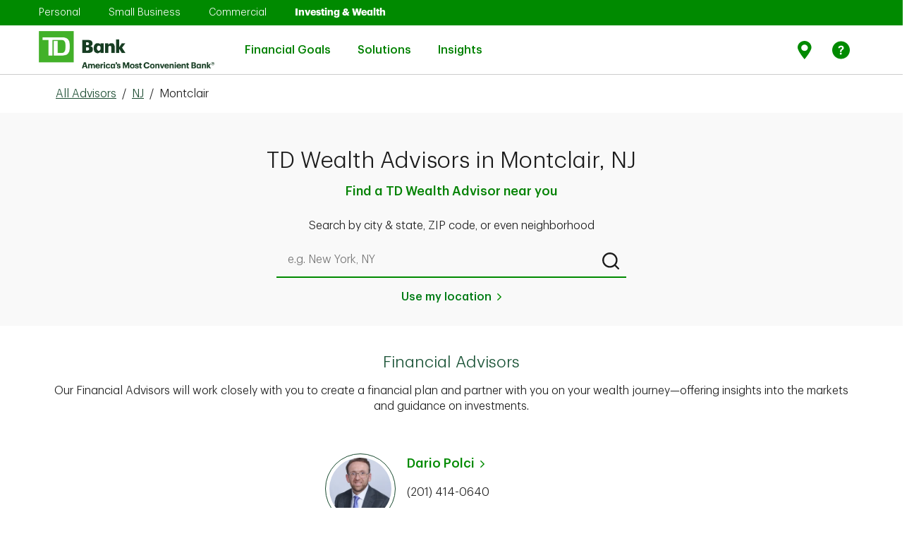

--- FILE ---
content_type: text/html; charset=utf-8
request_url: https://uswealthadvisors.td.com/us/nj/montclair
body_size: 61079
content:
<!doctype html><html lang="en"><head><meta http-equiv="Content-Type" content="text/html; charset=utf-8"/><meta http-equiv="X-UA-Compatible" content="IE=edge"><link rel="dns-prefetch" href="//www.yext-pixel.com"><link rel="dns-prefetch" href="//a.cdnmktg.com"><link rel="dns-prefetch" href="//a.mktgcdn.com"><link rel="dns-prefetch" href="//dynl.mktgcdn.com"><link rel="dns-prefetch" href="//dynm.mktgcdn.com"><link rel="dns-prefetch" href="//www.google-analytics.com"><meta name="viewport" content="width=device-width, initial-scale=1, maximum-scale=5"><meta name="format-detection" content="telephone=no"><meta name="description" content="Find a TD Wealth Financial Advisor Rep or Relationship Manager in Montclair near you who can help you achieve your investing & wealth management goals."><meta name="keywords" content=""><meta property="og:title" content="Wealth Advisors & Relationship Managers In Montclair, NJ Near You"><meta property="og:description" content="Find a TD Wealth Financial Advisor Rep or Relationship Manager in Montclair near you who can help you achieve your investing & wealth management goals."><meta property="og:image" content="https://uswealthadvisors.td.com/assets/images/logo.png"><meta property="og:type" content="website"><meta property="og:url" content="https://uswealthadvisors.td.com/us/nj/montclair"><meta name="twitter:card" content="summary"><link rel="canonical" href="https://uswealthadvisors.td.com/us/nj/montclair" /><title>Wealth Advisors & Relationship Managers In Montclair, NJ Near You</title><link rel="shortcut icon" href="../../permanent-b0b701/assets/images/favicon.19f91862.ico"><script>window.Yext = (function(Yext){Yext["BaseUrl"] = "../../"; return Yext;})(window.Yext || {});</script><script>window.Yext = (function(Yext){Yext["locale"] = "en"; return Yext;})(window.Yext || {});</script><script>window.Yext = (function(Yext){Yext["siteInternalHostName"] = "uswealthadvisors.td.com"; return Yext;})(window.Yext || {});</script><script>window.Yext = (function(Yext){Yext["siteAttributes"] = {"directory":{"additionaltext":"Choose a state to find all cities and towns with a TD Bank location.","events":{"alt1":"Stingrays sweepstakes","alt2":"Winterfest at Cooper River","alt3":"TD Garden Pro Shop discount deal","alt4":"TD Garden Pro Shop discount deal","description1":"Junior Stingrays fans can score the title of a lifetime. Now through Feb. 3, enter your child in our @SCStingraysHockey Honorary Captain sweepstakes. Five winners will get a jersey, on-ice recognition and hangout with the team pre-game","description2":"Come skate with us at WinterFest Ice Skating at Cooper River! TD cardholders will receive $1 off\nadmission.","description3":"Calling all Boston sports fans: Enjoy 15% off your entire purchase at the new TD Garden Pro Shop when you use your TD Bank Credit or Debit card!","description4":"Calling all Boston sports fans: Enjoy 15% off your entire purchase at the new TD Garden Pro Shop when you use your TD Bank Credit or Debit card!","heading":"","image1":"//dynl.mktgcdn.com/p/sXO2KbIvFg3JToHoc5wpt0_z1ohQggTmvnT5FmxERIQ/270x269.png","image2":"//dynl.mktgcdn.com/p/Fcrf7kQlxBlPoYoJEzR6zfw3_k_F4Awvh6j4RiD2RcA/300x150.jpg","image3":"//dynl.mktgcdn.com/p/CYaMEX-Mg2J8yKOJ5cOgx2D3fOX9N0Wnausm2j5AkAI/300x150.jpg","image4":"//dynl.mktgcdn.com/p/CYaMEX-Mg2J8yKOJ5cOgx2D3fOX9N0Wnausm2j5AkAI/300x150.jpg","linktext1":"Learn more","linktext2":"Learn More","linktext3":"Check it out","linktext4":"Check it out","linkurl1":"https://www.td.com/","linkurl2":"https://www.td.com/","linkurl3":"https://www.td.com/","linkurl4":"https://www.td.com/","subheading1":"Stingrays sweepstakes","subheading2":"Winterfest at Cooper River","subheading3":"TD Garden Pro Shop discount deal","subheading4":"TD Garden Pro Shop discount deal"},"events_alt1":"Stingrays sweepstakes","events_alt2":"Winterfest at Cooper River","events_alt3":"TD Garden Pro Shop discount deal","events_alt4":"TD Garden Pro Shop discount deal","events_description1":"Junior Stingrays fans can score the title of a lifetime. Now through Feb. 3, enter your child in our @SCStingraysHockey Honorary Captain sweepstakes. Five winners will get a jersey, on-ice recognition and hangout with the team pre-game","events_description2":"Come skate with us at WinterFest Ice Skating at Cooper River! TD cardholders will receive $1 off admission.","events_description3":"Calling all Boston sports fans: Enjoy 15% off your entire purchase at the new TD Garden Pro Shop when you use your TD Bank Credit or Debit card!","events_description4":"Calling all Boston sports fans: Enjoy 15% off your entire purchase at the new TD Garden Pro Shop when you use your TD Bank Credit or Debit card!","events_heading":"","events_image1":"//dynl.mktgcdn.com/p/VvNy5dR_c7BX5jhypQSBLV0Nvw7zbbGLRcdA46_JyIk/270x269.png","events_image2":"//dynl.mktgcdn.com/p/96U3KJLPaJMXX-mRPRXUa6_NL2rC-Z1tIeQVB7OkjQo/300x150.jpg","events_image3":"//dynl.mktgcdn.com/p/4fNGbVkvcxQJEuJ1Vj_8zPT4TEPiNyrvgYuKjGQhGk0/300x150.jpg","events_image4":"//dynl.mktgcdn.com/p/4fNGbVkvcxQJEuJ1Vj_8zPT4TEPiNyrvgYuKjGQhGk0/300x150.jpg","events_linktext1":"Learn more","events_linktext2":"Learn more","events_linktext3":"Check it out","events_linktext4":"Check it out","events_linkurl1":"https://www.td.com/","events_linkurl2":"https://www.td.com/","events_linkurl3":"https://www.td.com/","events_linkurl4":"https://www.td.com/","events_subheading1":"Stingrays sweepstakes","events_subheading2":"Winterfest at Cooper River","events_subheading3":"TD Garden Pro Shop discount deal","events_subheading4":"TD Garden Pro Shop discount deal","fa_description":"Our Financial Advisors will work closely with you to create a financial plan and partner with you on your wealth journey—offering insights into the markets and guidance on investments.","fa_tooltip":"Financial Advisor","hero_description_citylist":"TD has Wealth Advisors covering [NUM_CITIES] [STATE] cities and towns near you","hero_description_locationlist":"Find a TD Wealth Advisor near you","hero_description_statelist":"There are over 175 Advisors ready to connect with you","hero_title_citylist":"TD Wealth Advisors in [STATE]","hero_title_locationlist":"TD Wealth Advisors in [CITY], [STATE]","hero_title_statelist":"Find a TD Wealth Advisor by State","intentlink":"Search by service area","locationlink":"Search by store","meta_title_citylist":"Wealth Advisors \u0026 Relationship Managers In [STATE] Near You","meta_title_locationlist":"Wealth Advisors \u0026 Relationship Managers In [CITY], [STATE_ABBR] Near You","meta_title_statelist":"Wealth Advisors \u0026 Relationship Managers","rm_description":"Our Private Client Relationship Managers deliver private banking, lending, investment management, trust and estate planning services to high net worth individuals and institutional clients with over $750,000 in investable assets.","rm_tooltip":"Relationship Manager"},"directory_financial_tab1":{"header":"Savings \u0026 Budgeting"},"directory_financial_tab1_cta1":{"text":"Learn more"},"directory_financial_tab1_cta2":{"text":"Learn more"},"directory_financial_tab1_cta3":{"text":"Learn more"},"directory_financial_tab1_cta4":{"text":"Learn more"},"directory_financial_tab1_title1":{"url":"https://www.td.com/us/en/personal-banking/online-banking-made-easy/"},"directory_financial_tab1_title2":{"url":"https://www.td.com/us/en/personal-banking/get-more/"},"directory_financial_tab1_title3":{"url":"https://www.td.com/us/en/personal-banking/joint-bank-accounts/"},"directory_financial_tab1_title4":{"url":"https://academy.td.com/"},"directory_financial_tab2":{"header":"Small Business"},"directory_financial_tab2_cta1":{"text":"Learn more"},"directory_financial_tab2_cta2":{"text":"Learn more"},"directory_financial_tab2_cta3":{"text":"Learn more"},"directory_financial_tab2_cta4":{"text":"Learn more"},"directory_financial_tab2_title1":{"url":"https://www.td.com/us/en/small-business/benefits-of-separating-personal-and-business-finances/"},"directory_financial_tab2_title2":{"url":"https://www.td.com/us/en/small-business/how-banks-review-business-loan-applications-5-cs-credit/"},"directory_financial_tab2_title3":{"url":"https://www.td.com/us/en/small-business/pros-cons-business-loan-credit-from-bank/"},"directory_financial_tab2_title4":{"url":"https://www.td.com/us/en/small-business/5-tips-business-owners-to-borrow-money-with-confidence/"},"directory_financial_tab3":{"header":"Home Lending"},"directory_financial_tab3_cta1":{"text":"Learn more"},"directory_financial_tab3_cta2":{"text":"Learn more"},"directory_financial_tab3_cta3":{"text":"Learn more"},"directory_financial_tab3_cta4":{"text":"Learn more"},"directory_financial_tab3_title1":{"url":"https://www.td.com/us/en/personal-banking/learning-home-lending/home-equity-process/"},"directory_financial_tab3_title2":{"url":"https://www.td.com/us/en/personal-banking/learning-home-lending/uses-and-benefits/"},"directory_financial_tab3_title3":{"url":"https://www.td.com/us/en/personal-banking/mortgage/choose-your-loan/"},"directory_financial_tab3_title4":{"url":"https://www.td.com/us/en/personal-banking/mortgage/refinance-your-home/"},"directory_intent":{"statelevelheading":"Find TD Service Areas in [[STATE]]","statelevelsub":"TD has [[#]] locations in [[STATE]] cities \u0026 towns near you","toplevelheading":"Find TD Service Areas by State","toplevelsub":"TD has locations in [[#]] cities \u0026 towns near you"},"documents":{"icon":"//dynl.mktgcdn.com/p/7xSKWAGZIprtlWk3jNj8mjWuFDWyAqTz1buW0pE731o/200x90.png","label1":"Customer Relationship Summary (\"Form CRS\") (PDF)","label2":"Reg BI Disclosure Brochure (PDF)","label3":"TDPCW Brokerage Fee Schedule (PDF)","label4":"TD Private Client Wealth Wrap Fee Brochure","label5":"TDPCW Automated Investing and Automated Investing Plus Form ADV Part 2A (PDF)","label6":"FAQs—TD Automated Investing and TD Automated Investing Plus (PDF)","label7":"FAQs -TDPCW High Net Worth Brokerage Trading (PDF)","link1":"https://www.td.com/content/dam/tdb/document/pdf/investing/tdpcw-form-crs-en.pdf","link2":"https://www.td.com/content/dam/tdb/document/pdf/investing/regbestinterestdisclosure-en.pdf","link3":"https://www.td.com/content/dam/tdb/document/pdf/investing/brokeragefee-schedule-en.pdf","link4":"https://www.td.com/content/dam/tdb/document/pdf/investing/td-private-client-wealth-llc-managed-account-program-bochure-en.pdf","link5":"https://www.td.com/content/dam/tdb/document/pdf/investing/tdpcwautomatedinvestingformadvpart2a-en.pdf","link6":"https://www.td.com/content/dam/tdb/document/pdf/investing/faqs-automatedinvestingautomatedinvestingplus-en.pdf","link7":"https://www.td.com/content/dam/tdb/document/pdf/investing/hnw-trading-faqs-en.pdf","subtitle":"For more information about the TD Private Client Wealth LLC (\"TDPCW\") business, please see:","title":"Download additional resources"},"fl_directory":{"video":"https://www.youtube.com/watch?v=ZqNhBJ5sVwI"},"fl_directory_community":{"button1_text":"Learn more","button1_url":"https://stories.td.com/us/en/article/td-bank-announces-500-000-contribution-to-support-local-hurricane-ian-relief-efforts","button2_text":"Learn more","button2_url":"https://www.td.com/us/en/about-us/communities/ready-commitment/","description1":"We love where we live and work. So we show it by getting out, helping out and supporting our communities year round.","description2":"The world is changing. And we're ready to help. Through initiatives like the \u003ca href=https://www.td.com/us/en/about-us/communities/ready-commitment/funding-opportunities/ready-challenge/\u003eTD Ready Challenge\u003c/a\u003e, we aim to improve the financial security, create a vibrant planet, connect communities and encourage better health.","header":"Giving back means pitching in.","image1":"//dynl.mktgcdn.com/p/QDPa_lc8Na5-OGrslIBc0SRcb4tvPKdRK1pKKIEJC34/3000x1875.jpg","image2":"//dynl.mktgcdn.com/p/St7SAClm2aztZe6rRiWbwmDr86KYV7vYWndsL5gDbIw/2120x1414.jpg","subheader":"Sometimes it takes more than a big check. It takes a big heart. That's why we donate more than just money, we donate our time - over 83,000 volunteer hours last year alone.","text1":"We're locals helping locals","text2":"TD Ready Commitment"},"fl_directory_community_button1":{"text":"Learn more","url":"https://www.td.com/us/en/about-us/employees/giving-volunteering/"},"fl_directory_community_button2":{"text":"Learn more","url":"https://www.td.com/us/en/about-us/communities/ready-commitment/"},"fl_directory_video":{"description":"Lerue is on a mission to empower youth through storytelling. See how he's inspiring tomorrow's screenwriters, editors and directors - you just might catch a glimpse of a future Hollywood star.","header":"Teaching the next generation of filmmakers in Miami, FL"},"fl_hero":{"alt_text":"","image":"//dynl.mktgcdn.com/p/PCfcp7ocsUQ7S5KdCJ-sV6uHNHMu0KKfChu_BvJ7yLg/1440x474.png","mobile_image":"//dynl.mktgcdn.com/p/PCfcp7ocsUQ7S5KdCJ-sV6uHNHMu0KKfChu_BvJ7yLg/1440x474.png","title":"Bank easy under the Florida sun."},"fl_offer1":{"button_text":"Apply now","button_url":"https://www.td.com/us/en/personal-banking/credit-cards/double-up/","description":"With the TD Double Up Credit Card, you earn 1% Cash Back on every purchase, plus 1% when you redeem into a TD eligible account.","eventtag":"DoubleUpCC2021","image":"//dynl.mktgcdn.com/p/csympiiq0gn-o2ByUqOjvwMy4ul1tK43T6fIHII_AtY/222x191.jpg","title":"Earn up to 2% Cash Back. Plus, earn $150."},"fl_offer2":{"alt_text":"TD share the green refer a friend offer","button_text":"Find Out How","button_url":"https://www.td.com/us/en/personal-banking/refer-a-friend/","description":"Refer a friend, and you'll both get $50. And repeat. You can refer up to 10 friends each year and earn $500.","eventtag":"ShareTheGreen","image":"//dynl.mktgcdn.com/p/RCs3oXaSrSaNhFjP52WDKd1f43ZcuXQcwWc795BVsXc/520x560.jpg","title":"Share The Green"},"fl_product_1":{"alt_text":"Open a checking account near me","button_text":"Get details","button_url":"https://www.td.com/us/en/personal-banking/checking-accounts/","description":"Prefer a low daily balance or an account packed with perks? We have the right account for you.","header":"TD Checking Accounts","image":"//dynl.mktgcdn.com/p/G6NFUAE70X6M3eWKryulqYDgRhBbQyyfC1s2kEtZ8jQ/200x90.png"},"fl_product_2":{"alt_text":"Open a savings account near me","button_text":"Get details","button_url":"https://www.td.com/us/en/personal-banking/savings-accounts/","description":"Whether you're saving for a rainy day or with a goal in mind, start today","header":"TD Savings Accounts","image":"//dynl.mktgcdn.com/p/B_ks8-Lth44GiRexse0H4xHNSC5NfiRWv1UAzvYujmA/200x90.png"},"fl_product_3":{"alt_text":"Open A Small Business Checking Account Near Me","button_text":"Get details","button_url":"https://www.td.com/us/en/small-business/checking-accounts/","description":"Find the small business checking account that's perfect for your business needs","header":"TD Small Business Checking Accounts","image":"//dynl.mktgcdn.com/p/XH1f6mYcFHl_0rtV_L7Wcqf1YOVtAF_icmUndFWH1DM/200x90.png"},"fl_product_4":{"alt_text":"Get A Bank Mortgage Near Me","button_text":"Get details","button_url":"https://www.td.com/us/en/personal-banking/mortgage/","description":"Whether you're buying or refinancing, we have the right mortgage for you","header":"TD Mortgages","image":"//dynl.mktgcdn.com/p/oo7kHqlPpn6bczd_nOdNpezgh0aBi7qUT3IuhQopvOU/200x90.png"},"fl_product_5":{"alt_text":"Get A Credit Card At A Bank Near Me","button_text":"Get details","button_url":"https://www.td.com/us/en/personal-banking/credit-cards/","description":"Choose the card with the rewards you want, like Cash Back for everyday purchases","header":"TD Bank Credit Cards","image":"//dynl.mktgcdn.com/p/NpLQsFX8l2UWCIuni0BIBe9BhOkzdq4MljNzT_146to/200x90.png"},"fl_product_6":{"alt_text":"Apply For Home Equity Loan \u0026 HELOC Near Me","button_text":"Get details","button_url":"https://www.td.com/us/en/personal-banking/home-equity/","description":"Get the money you need to do the things you want - renovate your home, consolidate debt \u0026 more","header":"TD Home Equity Line of Credit or Loan","image":"//dynl.mktgcdn.com/p/CjPYhYuqUTYqtZbHtaw819CUugpqUi4DigA8OoahrsU/200x90.png"},"fl_search":{"button_text":"Find a location","subtitle":"TD Bank has locations in 125 Florida cities \u0026 towns near you","title":"Stores \u0026 ATMs in Florida"},"fl_video":{"description":"Lerue is on a mission to empower youth through storytelling. See how he's inspiring tomorrow's screenwriters, editors and directors - you just might catch a glimpse of a future Hollywood star.","header":"Teaching the next generation of filmmakers in Miami, FL","video":"https://www.youtube.com/watch?v=ZqNhBJ5sVwI"},"footer":{"additional_disclaimers":"***$50 Bonus: New referred personal checking customer must open a TD Bank personal checking account, must not have any existing or prior checking relationships with TD Bank and receive a qualifying direct deposit of at least $250 or complete a minimum of 15 qualifying TD Bank Visa® Debit Card purchases within 60 days of the new account open date. The new eligible personal checking account must be opened in a TD Bank Store. By participating in this program, each party may be aware that the other is a TD Bank Customer.\n\u003cbr\u003e\n\u003csup\u003e1\u003c/sup\u003eMonthly maintenance fee can be waived with one of the following: $5,000 or more in direct deposits within a statement cycle or $2,500 minimum daily balance is maintained or maintain a $25,000 minimum daily combined balance of all deposit accounts, all outstanding home equity loan and home equity line of credit accounts, and/or mortgages in good standing (excludes credit cards and personal loans) that you choose to link.\n\u003cbr\u003e\n\u003csup\u003e2\u003c/sup\u003eWaive the $15 monthly maintenance fee with a $100 minimum daily balance.\n\u003cbr\u003e\n\u003csup\u003e3\u003c/sup\u003eTD Convenience Checking\u003csup\u003eSM\u003c/sup\u003e monthly maintenance fee waived if the Primary account holder is 17 through 23 years of age. Upon the primary account holder's 24th birthday the account will be subject to the monthly maintenance fee unless the minimum daily balance is maintained.\n\u003cbr\u003e\n\u003csup\u003e4\u003c/sup\u003eOverdraft Services do not apply to TD Essential Banking Accounts. We may decline or return transactions that would result in an overdraft. Transactions that you make may cause your Account to overdraw but we will not assess your TD Essential Banking Account an overdraft fee or return item fee. For example, preauthorized transactions and other transactions may post to your Account even when the balance in your Account is not sufficient to pay the transaction.\n\u003cbr\u003e\nEligibility: Qualifying direct deposits include your paycheck, pension, government benefits (such as Social Security), or other eligible regular monthly income from your employer or the government electronically deposited into your checking account of at least $250. Person-to-Person and bank transfers between your TD Bank and any other accounts you have at other financial institutions or brokerages do not qualify. Qualifying Visa® Debit Card purchase transactions are those made using a TD Visa® Debit Card to buy goods and services and are net of returns and other adjustments. ATM withdrawals do not qualify. Net qualifying purchases are determined in the sole discretion of TD Bank and must post to the new account within 60 days of account opening.\nOnce the offer criterion is met within 60 days of account opening, the bonus will be credited into the new personal checking account no later than 95 days from account opening. Accounts must remain open, active, in good standing in order to receive the bonus. If the checking account is closed by the Customer or TD Bank within 6 months after account opening, TD Bank does reserve the right to deduct the bonus amount from that account at closing. TD Bank may issue you an IRS Form 1099-MISC, or other appropriate forms reporting the value of the Bonus. Offer may be withdrawn at any time and is subject to change. You may receive up to ten (10) Refer a Friend Bonuses ($500 total value) within a calendar year. TD Bank Employees and Canadian cross-border banking customers are not eligible.","advertisinglink":"","advertisingtext":"","advisordisclaimer":"","bottom_text":"TD Wealth® is a business of TD Bank N.A., member FDIC (TD Bank). TD Wealth ® provides its clients access to bank and non-bank products and services. Banking, lending, investment and trust services are available through TD Bank. Securities and investment advisory services are available through TD Private Client Wealth LLC, a US Securities and Exchange Commission registered investment adviser and broker-dealer and member  FINRA/SIPC (TDPCW). Epoch Investment Partners, Inc. (Epoch) is a US Securities and Exchange Commission registered investment adviser that provides investment management services to TD Wealth. TD Bank, TDPCW and Epoch are affiliates.\n\nTD Investment Services (US) is an offering of TD Private Client Wealth, LLC, which is a wholly owned subsidiary of TD Bank N.A., member FDIC (TD Bank). TD Investment Services (US) provides its clients access to non-bank products and services.\n\nTD Automated Investing and TD Automated Investing Plus are digital platform offerings of TDPCW. High Net Worth and TD Investment Services (US) are fully managed account offerings available through TDPCW. Epoch Investment Partners, Inc. (Epoch) is a federally registered investment adviser that provide investment management services to TDPCW and TD Bank, N.A.\n\nTD Wealth Management Services Inc., an insurance agency (TDWMSI), offers insurance products. TD Bank, N.A. and TDWMSI are affiliates.\n\nTD Bank, N.A. and its affiliates and related entities are not liable for any errors or omissions in the information or for any loss or damage suffered.\n\nPlease read the Legal Disclaimers in conjunction with these pages.","copyright":"©2023, TD Bank, N.A. All Rights Reserved.","coviddisclaimer":"**During COVID-19 pandemic, notary services are restricted to customers only","ctalink":"https://www.td.com/us/en/personal-banking/contact-us/","ctatext":"Contact Us","customcopy":"As much as we love seeing our neighbors, we encourage you to put your health first and do your banking from home—online or with the TD Bank app. If you're not already registered, visit \u003ca href=\"https://onlinebanking.tdbank.com/#/authentication/login/enrollment/signup/selectprofile\" target=\"_blank\"\u003eOnline Banking\u003c/a\u003e to sign up, or download the TD Bank app for your smartphone (\u003ca href=\"https://play.google.com/store/apps/details?id=com.tdbank\u0026hl=en_US\" target=\"_blank\"\u003eAndroid\u003c/a\u003e and \u003ca href=\"http://itunes.apple.com/us/app/td-bank/id382107453?mt=8\" target=\"_blank\"\u003eiOS\u003c/a\u003e). And if this is new for you, learn more about what you can do with \u003ca href=\"https://www.td.com/us/en/personal-banking/online-banking/\" target=\"_blank\"\u003eMobile \u0026 Online Banking\u003c/a\u003e.","disclaimerheading":"","disclaimertext":"","equalhousing":"Equal Housing Lender","facebookalt":"Facebook icon","facebooklink":"https://www.facebook.com/TDBank","fdiclink":"https://www.td.com/us/en/personal-banking/universal-footer/fdic-coverage","fdictext":"Member FDIC. Bank Deposits FDIC Insured","finralink":"https://brokercheck.finra.org/firm/summary/164484","foreigndisclaimer":"*For foreign currency exchange details \u0026 limitations, please see our \u003ca href=\"\nhttps://www.td.com/us/en/personal-banking/foreign-exchange/\"\u003eforeign exchange web page\u003c/a\u003e","heading":"Need to talk to us directly?","instagramalt":"Instagram icon","instagramlink":"https://www.instagram.com/TDBank_US/","largedisclaimer":"SECURITIES AND OTHER INVESTMENT AND INSURANCE PRODUCTS ARE: NOT A DEPOSIT; NOT FDIC INSURED; NOT INSURED BY ANY FEDERAL GOVERNMENT AGENCY; NOT GUARANTEED BY TD BANK, N.A. OR ANY OF ITS AFFILIATES; AND, MAY BE SUBJECT TO INVESTMENT RISK, INCLUDING POSSIBLE LOSS OF VALUE.","linkedinalt":"Linkedin icon","linkedinlink":"https://www.linkedin.com/company/2775?trk=tyah","modal_content":"\u003cb\u003e\nInvestment Products and Insurance:\nNot FDIC Insured\nNot a Bank Deposit\nNot Insured by any Federal Government Agency\nNo Bank Guarantee\nMay Lose Value\n\u003c/b\u003e\n\nThe information on this web site does not provide individual financial, legal, tax, trading or investment advice. Past performance is no guarantee of future results.\n\nThe content contained here should not be considered as investment advice or a recommendation of any particular security, strategy or investment product. The products and services presented here are not suitable for all investors. Particular investment or trading strategies should be evaluated relative to each individual’s objectives and risk tolerance. Readers are urged to seek professional advice with respect to their specific financial, legal, tax, trading or investment matters.\n\nThis content is for informational purposes only and is not an offer or solicitation to buy or sell any security or other financial product or instrument. TD Bank and its affiliates and related entities are not liable for any errors or omissions in the information or for any loss or damage suffered. Graphs and charts are used for illustrative purposes only and do not reflect future values or future performance of any security, strategy, or investment product.\n\n\u003cb\u003eForward-looking Statements:\u003c/b\u003e Certain content presented here may contain forward-looking statements (“FLS”) that are predictive in nature and may include words such as “expects”, “anticipates”, “intends”, “believes”, “estimates” and similar forward-looking expressions or negative versions thereof. FLS are based on current expectations and projections about future general economic, political and relevant market factors, such as interest and foreign exchange rates, equity and capital markets, and the general business environment, assuming no changes to tax or other laws or government regulation or catastrophic events. Expectations and projections about future events are inherently subject to risks and uncertainties, which may be unforeseeable and may be incorrect in the future. LS are not guarantees of future performance. Actual events could differ materially from those expressed or implied in any FLS. A number of important factors including those factors set out above can contribute to these digressions. You should avoid placing any reliance on FLS. We may not update any FLS.\n\n\u003cb\u003eAffiliates:\u003c/b\u003e TD Bank and its affiliates and related entities provide services only to qualified institutions and investors. This content is not an offer to any person in any jurisdiction where unlawful or unauthorized. No part of this may be reproduced in any form, or referred to in any other publication, without express written permission.\n\n\u003cb\u003eTD Identity:\u003c/b\u003e The TD logo and other trade-marks are the property of The Toronto-Dominion Bank or a wholly-owned subsidiary, in Canada and/or other countries.\n\n\u003cb\u003eInvestment Risks:\u003c/b\u003e\n\u003cb\u003eInvesting involves risk:\u003c/b\u003e Investing in securities involves risks, and there is always the potential of losing money when you invest in securities. Asset allocation/diversification/rebalancing do not guarantee a profit or protect against a loss. Past performance is not a guarantee of future results.\n\nBonds are affected by a number of risks, including fluctuations in interest rates, credit risk, prepayment risk, and inflation risk. Corporate debt securities are subject to the risk of the issuer’s inability to meet principal and interest payments on the obligation and may also be subject to price volatility due to factors such as interest rate sensitivity, market perception of the creditworthiness of the issuer and general market liquidity. High yield, lower-rated securities are subject to additional risks such as increased risk of default and greater volatility because of the lower credit quality of the issues. Interest on municipal bonds is generally exempt from federal tax. However, some bonds may be subject to the alternative minimum tax and/or state or local taxes.\n\nEquities may decline in value due to both real and perceived general market, economic industry conditions, and individual issuer factors.\n\nInternational investing may not be suitable for every investor and is subject to additional risks, including currency fluctuations, political factors, withholding, lack of liquidity, absence of adequate financial information, and exchange control restrictions impacting foreign issuers. These risks may be magnified in emerging markets.\n\nContact a TD Wealth representative for more information about specific product or service offerings. Additional information is available upon request.\n\n\u003cb\u003eNo legal or tax advice:\u003c/b\u003e TD Bank and its affiliates and associates do not provide legal or tax advice. In accordance with I.R.S. Circular 230, any tax advice in this material is not intended or written to be used, and cannot be used, by any recipient for the avoidance of penalties under federal tax laws.\n\n\u003cb\u003eInsurance:\u003c/b\u003e Life insurance and long-term care insurance are medically underwritten. Do not cancel your current policy until your new policy is in force. Your actual premiums may vary from any initial quote that you receive. A change to your current policy may incur charges, fees and costs. A new policy will require a medical exam. Surrender charges may be imposed and the period of time for which surrender charges may apply may increase with a new policy. You should consult with your tax advisors regarding your potential tax liability on surrenders.\n\n\u003cb\u003eThird-party internet sites:\u003c/b\u003e By clicking on a third party URL or hyperlink, you will leave tdbank.com. TD Bank and its affiliates and associates are not implying any affiliates, sponsorship, endorsement with/of the third party or that monitoring is being done by TD Bank or any of its affiliates or associates of any information contained within the web site. TD Bank is not responsible for the information contained on the third party web site or your use of or inability to use such site, nor do we guarantee their accuracy or completeness.\n\n\u003cb\u003eBusiness continuity plan:\u003c/b\u003e TD Private Client Wealth LLC (TDPCW) is committed to provide ongoing service in the event of a significant business disruption. If a major event were to hinder our ability to conduct normal business operations, our business continuity plan would enable us to resume critical business, customer service and operations at secure alternative locations within a reasonable period of time.","modal_title":"Important Information","nfalink":"https://www.nfa.futures.org/","notnotmaybottom":"Not Insured by any Federal Government Agency","notnotmaytop":"INVESTMENT PRODUCTS AND INSURANCE","ny_directory_disclaimer1":"\u003csup\u003e1\u003c/sup\u003eCHECKING BONUS OFFER: Offer valid November 4, 2021, through January 3, 2022, and must be opened at the TD Bank location One Vanderbilt Avenue, New York, NY. Checking offer is not available to existing TD Bank Customers, prior Customers who have had a TD Bank personal checking relationship within the preceding 12 months or Customers who received a bonus on a previous checking account at any time. \u003cb\u003eTo qualify for the $300 personal checking cash bonus,\u003c/b\u003e new personal checking Customers must open a TD Beyond Checking account and receive cumulative qualifying direct deposit funds totaling $2,500 or more into the new account within 60 calendar days of the account opening date. \u003cb\u003eTo qualify for the $150 personal checking cash bonus,\u003c/b\u003e new personal checking Customers must open a TD Convenience Checking\u003csup\u003eSM\u003c/sup\u003e account and receive cumulative qualifying direct deposit funds totaling $500 or more into the new account within 60 calendar days of the account opening date. Qualifying direct deposits include your paycheck, pension, government benefits (such as Social Security) or other eligible regular monthly income from your employer or the government electronically deposited into your checking account of at least $250 each. Person-to-person and bank transfers between your TD Bank accounts or accounts you have at other financial institutions or brokerages do not qualify. \u003cb\u003eTo qualify for the $50 personal checking cash bonus,\u003c/b\u003e new personal checking customers must open any TD Bank checking account and must complete at least $500 or more in TD Bank Visa® Debit Card purchases within 60 days of account opening. Qualifying Visa® Debit Card purchase transactions are those made using a TD Bank Visa® Debit Card to buy goods and services and are net of returns and other adjustments. ATM withdrawals do not qualify. Net qualifying purchases are determined in the sole discretion of TD Bank and must post to the new account within 60 days of account opening. The primary owner of the new personal checking account must be the person who supplies a Social Security Number for tax reporting purposes. Once the offer criterion is met, the bonus will be credited to the new personal checking account no later than 140 days from the account opening date. Account(s) must remain open, active, in good standing and in a qualifying product type through the qualifying period to receive the bonus. If the checking account is closed by the Customer or TD Bank within 6 months after account opening, TD Bank reserves the right to deduct the bonus amount from that account at closing. TD Bank may issue you an IRS Form 1099-MISC or other appropriate forms reporting the value of the bonus. Offer may be withdrawn at any time and is subject to change. TD Bank employees and Canadian cross-border banking Customers are not eligible.","ny_directory_disclaimer2":"\u003csup\u003e2\u003c/sup\u003e\u003ca href=\"http://docs.tdcardservices.com/pdfs/TDDoubleUp-Personal-Terms.pdf\" \u003eRead terms and conditions \u003c/a\u003e for important information about APRs, fees, eligible purchases, balance transfers and rewards program details. Terms for the TD Deposit Account govern use and any limitations that may prohibit from depositing or withdrawing a Redemption Bonus.","pinterestalt":"Pinterest icon","pinterestlink":"https://pinterest.com/tdbank/","sipclink":"https://www.sipc.org/","socialheading":"Follow TD Bank","twitteralt":"Twitter icon","twitterlink":"https://twitter.com/TDBank_US","youtubealt":"Youtube icon","youtubelink":"https://www.youtube.com/user/TDBankUS"},"footer_bottom":{"href_1":"https://www.adviserinfo.sec.gov/IAPD/Part2Brochures.aspx?ORG_PK=164484","href_2":"https://www.adviserinfo.sec.gov/IAPD/Content/Common/crd_iapd_Brochure.aspx?BRCHR_VRSN_ID=608216","href_3":"https://www.adviserinfo.sec.gov/IAPD/Content/Common/crd_iapd_Brochure.aspx?BRCHR_VRSN_ID=608215","text_1":"TD Private Client Wealth LLC ADV Part 2 Brochures","text_2":"TD Private Client Wealth Wrap Fee Brochure","text_3":"TD Private Client Wealth Financial Planning Brochure"},"footer_table":{"row1_col1":"Not FDIC Insured","row1_col2":"Not a Bank Deposit","row2_col1":"No Bank Guarantee","row2_col2":"May Lose Value"},"footerlink":{"href1":"https://www.td.com/us/en/personal-banking/privacy","href2":"https://www.td.com/us/en/personal-banking/privacy/california","href3":"https://www.td.com/us/en/personal-banking/online-advertising","href4":"https://www.td.com/us/en/personal-banking/terms-of-use","href5":"https://www.td.com/us/en/personal-banking/security-center","href6":"https://www.td.com/us/en/about-us","href7":"https://www.td.com/us/en/personal-banking/universal-footer/accessibility","href8":"https://jobs.td.com/en/?_ga=2.124331330.910689419.1676326901-1810348842.1675953314\u0026_gac=1.186958298.1676408749.CjwKCAiA_6yfBhBNEiwAkmXy5xPHM2pR8pKXfMlZYGNNU9TX_dFj7vuvWw7R4NCdA5og2D8LeldNZxoCleoQAvD_BwE","href9":"https://www.td.com/us/en/personal-banking/sitemap","text1":"Privacy","text2":"California Privacy","text3":"Online Advertising","text4":"Terms of Use","text5":"Security","text6":"About Us","text7":"Accessibility","text8":"Careers","text9":"Site Map"},"header":{"findus":"Find Us","helplink":"https://www.td.com/us/en/personal-banking/help-center/","helptext":"Help","logo":"//dynl.mktgcdn.com/p/ucrO_GYCqI1_vrbphcSYOguTHD4auFx1vZj_Xuezqfo/1534x326.jpg","logoalt":"TD Bank America's most convenient bank","logolink":"https://www.td.com/us/en/personal-banking/","logomobile":"//dynl.mktgcdn.com/p/2V4wpPoulLEZ-L59retWPYbXqJvjp6akz5mMsi4kmrk/457x149.png"},"headerbottom":{"href1":"https://www.td.com/us/en/investing/start-investing/","href2":"https://www.td.com/us/en/investing/individual-family/","href3":"https://www.td.com/us/en/investing/insights/","tab1":{"href1":"https://www.td.com/us/en/personal-banking/checking-accounts/","href10":"https://www.td.com/us/en/personal-banking/prepaid-cards/gift-card/","href11":"https://www.td.com/us/en/personal-banking/offers/","href2":"https://www.td.com/us/en/personal-banking/savings-accounts/","href3":"https://www.td.com/us/en/personal-banking/certificates-of-deposit/","href4":"https://www.td.com/us/en/personal-banking/credit-cards/","href5":"https://www.td.com/us/en/personal-banking/home-equity/","href6":"https://www.td.com/us/en/personal-banking/mortgage/","href7":"https://www.td.com/us/en/personal-banking/personal-loan/","href8":"https://www.td.com/us/en/personal-banking/ira/","href9":"https://www.td.com/us/en/personal-banking/personal-debit-cards/","text1":"Checking","text10":"Gift Cards","text11":"Special Offers","text2":"Savings","text3":"CDs","text4":"Credit Cards","text5":"Home Equity Loans \u0026 Lines","text6":"Mortgage","text7":"Personal Loans","text8":"IRAs","text9":"Debit Cards"},"tab1_href1":"https://www.td.com/us/en/personal-banking/checking-accounts/","tab1_href10":"https://www.td.com/us/en/personal-banking/prepaid-cards/gift-card/","tab1_href11":"https://www.td.com/us/en/personal-banking/offers/","tab1_href2":"https://www.td.com/us/en/personal-banking/savings-accounts/","tab1_href3":"https://www.td.com/us/en/personal-banking/certificates-of-deposit/","tab1_href4":"https://www.td.com/us/en/personal-banking/credit-cards/","tab1_href5":"https://www.td.com/us/en/personal-banking/home-equity/","tab1_href6":"https://www.td.com/us/en/personal-banking/mortgage/","tab1_href7":"https://www.td.com/us/en/personal-banking/personal-loan/","tab1_href8":"https://www.td.com/us/en/personal-banking/ira/","tab1_href9":"https://www.td.com/us/en/personal-banking/personal-debit-cards/","tab1_text1":"Checking","tab1_text10":"Gift Cards","tab1_text11":"Special Offers","tab1_text2":"Savings","tab1_text3":"CDs","tab1_text4":"Credit Cards","tab1_text5":"Home Equity Loans \u0026 Lines","tab1_text6":"Mortgage","tab1_text7":"Personal Loans","tab1_text8":"IRAs","tab1_text9":"Debit Cards","tab2":{"href1":"https://www.td.com/us/en/personal-banking/online-banking/","href2":"https://www.td.com/us/en/personal-banking/mobile-app/","href3":"https://www.td.com/us/en/personal-banking/student-services/","href4":"https://www.td.com/us/en/personal-banking/cross-border-banking/","href5":"https://www.td.com/us/en/personal-banking/travel-tips/","href6":"https://www.td.com/us/en/personal-banking/foreign-exchange/","href7":"https://www.td.com/us/en/personal-banking/overdraft-services/","href8":"https://www.td.com/us/en/personal-banking/get-more/","text1":"Online Banking","text2":"Mobile Banking","text3":"Student Banking","text4":"Cross Border","text5":"Travel Tips","text6":"Foreign Exchange Services","text7":"Overdraft Services","text8":"New to TD Checking"},"tab2_href1":"https://www.td.com/us/en/personal-banking/online-banking/","tab2_href2":"https://www.td.com/us/en/personal-banking/mobile-app/","tab2_href3":"https://www.td.com/us/en/personal-banking/student-services/","tab2_href4":"https://www.td.com/us/en/personal-banking/cross-border-banking/","tab2_href5":"https://www.td.com/us/en/personal-banking/travel-tips/","tab2_href6":"https://www.td.com/us/en/personal-banking/foreign-exchange/","tab2_href7":"https://www.td.com/us/en/personal-banking/overdraft-services/","tab2_href8":"https://www.td.com/us/en/personal-banking/get-more/","tab2_text1":"Online Banking","tab2_text2":"Mobile Banking","tab2_text3":"Student Banking","tab2_text4":"Cross Border","tab2_text5":"Travel Tips","tab2_text6":"Foreign Exchange Services","tab2_text7":"Overdraft Services","tab2_text8":"New to TD Checking","text1":"Financial Goals","text2":"Solutions","text3":"Insights"},"headermobile1":{"href":"https://www.td.com/us/en/personal-banking/","icon":"","text":"Home"},"headermobile10":{"href":"https://www.td.com/us/en/personal-banking/personal-debit-cards/","icon":"","text":"Debit Cards"},"headermobile11":{"href":"https://www.td.com/us/en/personal-banking/prepaid-cards/gift-card/","icon":"","text":"Gift Cards"},"headermobile12":{"href":"https://www.td.com/us/en/personal-banking/offers/","icon":"","text":"Special Offers"},"headermobile13":{"icon":"","link1":{"href":"https://www.td.com/us/en/personal-banking/online-banking/","text":"Online Banking"},"link1_href":"https://www.td.com/us/en/personal-banking/online-banking/","link1_text":"Online Banking","link2":{"href":"https://www.td.com/us/en/personal-banking/mobile-app/","text":"Mobile Banking"},"link2_href":"https://www.td.com/us/en/personal-banking/mobile-app/","link2_text":"Mobile Banking","link3":{"href":"https://www.td.com/us/en/personal-banking/student-services/","text":"Student Banking"},"link3_href":"https://www.td.com/us/en/personal-banking/student-services/","link3_text":"Student Banking","link4":{"href":"https://www.td.com/ca/en/personal-banking/solutions/cross-border-banking/","text":"Cross Border"},"link4_href":"https://www.td.com/ca/en/personal-banking/solutions/cross-border-banking/","link4_text":"Cross Border","link5":{"href":"https://www.td.com/us/en/personal-banking/travel-tips/","text":"Travel Tips"},"link5_href":"https://www.td.com/us/en/personal-banking/travel-tips/","link5_text":"Travel Tips","link6":{"href":"https://www.td.com/us/en/personal-banking/foreign-exchange/","text":"Foreign Exchange Services"},"link6_href":"https://www.td.com/us/en/personal-banking/foreign-exchange/","link6_text":"Foreign Exchange Services","link7":{"href":"https://www.td.com/us/en/personal-banking/overdraft-services/","text":"Overdraft Services"},"link7_href":"https://www.td.com/us/en/personal-banking/overdraft-services/","link7_text":"Overdraft Services","link8":{"href":"https://www.td.com/us/en/personal-banking/get-more/","text":"New to TD Checking"},"link8_href":"https://www.td.com/us/en/personal-banking/get-more/","link8_text":"New to TD Checking","text":"Services"},"headermobile14":{"href":"https://www.td.com/us/en/personal-banking/learning/","icon":"","text":"Learning"},"headermobile15":{"href":"https://www.td.com/us/en/personal-banking/store-locator/#/","icon":"","text":"Find Us"},"headermobile16":{"href":"https://www.td.com/us/en/personal-banking/store-locator/#/","icon":"","text":"Help"},"headermobile2":{"href":"https://www.td.com/us/en/personal-banking/checking-accounts/","icon":"","text":"Checking"},"headermobile3":{"href":"https://www.td.com/us/en/personal-banking/savings-accounts/","icon":"","text":"Savings"},"headermobile4":{"href":"https://www.td.com/us/en/personal-banking/certificates-of-deposit/","icon":"","text":"CDs"},"headermobile5":{"href":"https://www.td.com/us/en/personal-banking/credit-cards/","icon":"","text":"Credit Cards"},"headermobile6":{"href":"https://www.td.com/us/en/personal-banking/home-equity/","icon":"","text":"Home Equity Loans \u0026 Lines"},"headermobile7":{"href":"https://www.td.com/us/en/personal-banking/mortgage/","icon":"","text":"Mortgage"},"headermobile8":{"href":"https://www.td.com/us/en/personal-banking/personal-loan/","icon":"","text":"Personal Loans"},"headermobile9":{"href":"https://www.td.com/us/en/personal-banking/ira/","icon":"","text":"IRAs"},"headertop":{"href1":"https://www.td.com/us/en/personal-banking/","href2":"https://www.td.com/us/en/small-business/","href3":"https://www.td.com/us/en/commercial-banking/","href4":"https://www.td.com/us/en/investing/","text1":"Personal","text2":"Small Business","text3":"Commercial","text4":"Investing \u0026 Wealth"},"location_entity":{"locations_title":"[[FIRST NAME]] can meet at these stores","metadescription":"Visit now to learn about [NAME], a TD Wealth [TYPE] in [CITY], [STATE_ABBR] who can help you start investing and save for retirement.","metatitle":"[NAME] - TD Wealth [TYPE] In [CITY], [STATE_ABBR]"},"locator":{"metadescription":"Visit now to find a TD Wealth Financial Advisor or Relationship Manager to help achieve your investing \u0026 wealth management goals","metatitle":"TD Wealth Financial Advisors \u0026 Relationship Managers Near You"},"nc_directory_community":{"button1_text":"Learn more","button1_url":"https://www.td.com/us/en/about-us/employees/giving-volunteering","button2_text":"Learn more","button2_url":"https://www.td.com/us/en/about-us/communities/investment","button3_text":"Learn more","button3_url":"https://www.td.com/us/en/about-us/communities/ready-commitment/funding-opportunities/community-sponsorships"},"nc_hero":{"alt_text":"","image":"//dynl.mktgcdn.com/p/1Bp1QLLE_zII2Mwyh-d_m4oaOHTxtg5e2_CbF4StYcQ/5404x1801.jpg","mobile_image":"//dynl.mktgcdn.com/p/1Bp1QLLE_zII2Mwyh-d_m4oaOHTxtg5e2_CbF4StYcQ/5404x1801.jpg"},"nc_product_1":{"button_text":"Get Details","button_url":"https://www.td.com/us/en/personal-banking/checking-accounts"},"nc_product_2":{"button_text":"Get Details","button_url":"https://www.td.com/us/en/personal-banking/savings-accounts"},"nc_product_3":{"button_text":"Get Details","button_url":"https://www.td.com/us/en/personal-banking/credit-cards"},"nc_product_4":{"button_text":"Get Details","button_url":"https://www.td.com/us/en/personal-banking/home-equity"},"nc_product_5":{"button_text":"Get Details","button_url":"https://www.td.com/us/en/personal-banking/mortgage"},"nc_product_6":{"button_text":"Get Details","button_url":"https://www.td.com/us/en/personal-banking/personal-loan"},"nc_product_7":{"button_text":"Get Details","button_url":"https://www.td.com/us/en/personal-banking/offers/"},"nc_video":{"description":"At TD, our purpose is to enrich the lives of customers, colleagues and communities. We strive to embed diversity and inclusion in everything we do and to build the most inclusive bank that fosters a culture of care that is rooted in respect. This includes participating in cultural and diverse celebrations in our markets such as Charlotte Pride.","header":"We're locals supporting locals.","image":"","video":"https://www.youtube.com/watch?v=ZqNhBJ5sVwI"},"ny_community_directory":{"button1":{"text":"Learn more"}},"ny_directory":{"image":"//dynl.mktgcdn.com/p/n0me9jVbfxAc5Qe0k_A-HfYgtoD453UuFVZzKBN3vL8/570x422.jpg","image_mobile":"//dynl.mktgcdn.com/p/gzTTaJrs8xdMMz4EwG3WDlWK9pwnOevwAZdrHnU7bPE/656x470.jpg"},"ny_directory_community":{"button1_text":"Learn more","button1_url":"https://www.td.com/us/en/about-us/customers/humans-with-heart/","button2_text":"Learn more","button2_url":"https://stories.td.com/us/en/article/hope-and-possibility-how-td-bank-and-achilles-international-embrace-challenges-encourage-resilience-and-strength-and-above-all-support-one-another","description1":"See how the founders of Lambda Vodka unbottled their vision for LGBTQ2+ acceptance, then took it one step further.","description2":"This is one of the world's largest road races to bring together athletes both with and without disabilities.","header":"Showing up for New York City","image1":{"desktop":"//dynl.mktgcdn.com/p/HKV9VAT5VkinOoGZ5jzxhhU9dVAWfQBelefRYBTFsck/500x170.jpg","mobile":"//dynl.mktgcdn.com/p/K7_D9iQKTGoJzXMvs505onuxMruTcmgFOFtsKREzh5c/656x320.jpg"},"image2":{"desktop":"//dynl.mktgcdn.com/p/0AH5oye50jxXEfQtytdeU3FGn5a90TuFpA2U7-nLFDA/500x170.jpg","mobile":"//dynl.mktgcdn.com/p/7sPiYQuOfBdk1e8bLNRE6-CvF1Uw_J7-GWIvZNPvH8c/656x320.jpg"},"subheader":"Whether it's a local business or a local event, we proudly support initiatives all over the Five Boroughs. See what we've been up to.","text1":"Lifting spirits in Harlem","text2":"Achilles Hope and Possibility"},"ny_directory_community_button1":{"text":"Learn more","url":"https://www.td.com/us/en/about-us/customers/humans-with-heart/"},"ny_directory_community_button2":{"text":"Learn more","url":"https://stories.td.com/us/en/article/hope-and-possibility-how-td-bank-and-achilles-international-embrace-challenges-encourage-resilience-and-strength-and-above-all-support-one-another"},"ny_directory_image":{"description":"Our new flagship store is a salute to the vibrant people, languages and cultures across the Five Boroughs. And it's built from the ground up with a nod to the tenacity, toughness and perseverance that makes this city a shining example for the rest of the world. After all, New York brings out the best in us.","header":"From Five Boroughs to One Vanderbilt"},"ny_hero":{"alt_text":"vanderbilt","image":"//dynl.mktgcdn.com/p/6CB5mpQbdggmibVznIivSci706jfFsYRuL8SvSuxF2U/1600x580.jpg","mobile_image":"//dynl.mktgcdn.com/p/TTUZm6VbAnbEjsOTBBd4Y2nQ12MZxcz_GmjiFng5jTc/720x600.jpg"},"ny_middle":{"alt_text":"building","description":"For more than 20 years, we've proudly been a part of the Five Boroughs. Our new flagship store at One Vanderbilt is the largest we've ever built—and it represents our unwavering commitment to the New York Community for years to come.","image":"//dynl.mktgcdn.com/p/G6fPmwsq6tJox5PYRw_FiC5y6YsYSJ6HAnVcPTYBq5A/800x530.jpg","mobile_image":"//dynl.mktgcdn.com/p/WWTzOG4yBTlAQu3viqP9KzWKE5PYYgSd7SryS1NhbQY/610x460.jpg","title":"Building and believing in NYC"},"ny_offer1":{"button_text":"Open now","button_url":"","description":"Whether you're looking for no ATM fees or no minimum daily balance, we have the account for you—plus, a sweet bonus, too. Talk to a TD representative at our \u003ca href=\"https://locations.td.com/us/one-vanderbilt-avenue\"\u003eOne Vanderbilt location\u003c/a\u003e to learn more.","eventtag":"1VChecking300","image_desktop":"//dynl.mktgcdn.com/p/i-M6c_hhkqr8qhqbn9qHYfPgPxCoqnh04614kA1coKc/222x191.jpg","image_mobile":"//dynl.mktgcdn.com/p/Phz31RbdboYuNuRXKEU7LdcpExUMWk71QDhbrr1Tl64/656x320.jpg","title":"New checking customers: Earn up to $300\u003csup\u003e1\u003c/sup\u003e"},"ny_offer2":{"button_text":"Learn more","button_url":"https://www.td.com/us/en/personal-banking/credit-cards/double-up/","description":"With the TD Double Up\u003csup\u003eSM\u003c/sup\u003e Credit Card, you earn 1% Cash Back on everyday purchases, plus 1% when you redeem into an eligible TD Deposit Account.","eventtag":"DoubleUpCC2021","image_desktop":"//dynl.mktgcdn.com/p/csympiiq0gn-o2ByUqOjvwMy4ul1tK43T6fIHII_AtY/222x191.jpg","image_mobile":"//dynl.mktgcdn.com/p/wiLQ_6sJnNiYvZQ-wGVAVyBySUKpvG2lSBBRcRmddNs/656x320.jpg","title":"Earn up to 2% Cash Back. Plus, earn $150 Cash Back\u003csup\u003e2\u003c/sup\u003e"},"ny_product_1":{"alt_text":"Open a checking account near me","button_text":"Get details","button_url":"https://www.td.com/us/en/personal-banking/checking-accounts/","description":"Prefer a low daily balance or an account packed with perks? We have the right account for you.","header":"TD Checking Accounts","image":"//dynl.mktgcdn.com/p/G6NFUAE70X6M3eWKryulqYDgRhBbQyyfC1s2kEtZ8jQ/200x90.png"},"ny_product_2":{"alt_text":"Open a savings account near me","button_text":"Get details","button_url":"https://www.td.com/us/en/personal-banking/savings-accounts/","description":"Whether you're saving for a rainy day or with a goal in mind, start today","header":"TD Savings Accounts","image":"//dynl.mktgcdn.com/p/B_ks8-Lth44GiRexse0H4xHNSC5NfiRWv1UAzvYujmA/200x90.png"},"ny_product_3":{"alt_text":"Open A Small Business Checking Account Near Me","button_text":"Get details","button_url":"https://www.td.com/us/en/small-business/checking-accounts/","description":"Find the small business checking account that's perfect for your business needs","header":"TD Small Business Checking Accounts","image":"//dynl.mktgcdn.com/p/XH1f6mYcFHl_0rtV_L7Wcqf1YOVtAF_icmUndFWH1DM/200x90.png"},"ny_product_4":{"alt_text":"Get A Bank Mortgage Near Me","button_text":"Get details","button_url":"https://www.td.com/us/en/personal-banking/mortgage/","description":"Whether you're buying or refinancing, we have the right mortgage for you","header":"TD Mortgages","image":"//dynl.mktgcdn.com/p/oo7kHqlPpn6bczd_nOdNpezgh0aBi7qUT3IuhQopvOU/200x90.png"},"ny_product_5":{"alt_text":"Get A Credit Card At A Bank Near Me","button_text":"Get details","button_url":"https://www.td.com/us/en/personal-banking/credit-cards/","description":"Choose the card with the rewards you want, like Cash Back for everyday purchases","header":"TD Bank Credit Cards","image":"//dynl.mktgcdn.com/p/NpLQsFX8l2UWCIuni0BIBe9BhOkzdq4MljNzT_146to/200x90.png"},"ny_product_6":{"alt_text":"Apply For Home Equity Loan \u0026 HELOC Near Me","button_text":"Get details","button_url":"https://www.td.com/us/en/personal-banking/home-equity/","description":"Get the money you need to do the things you want - renovate your home, consolidate debt \u0026 more","header":"TD Home Equity Line of Credit or Loan","image":"//dynl.mktgcdn.com/p/CjPYhYuqUTYqtZbHtaw819CUugpqUi4DigA8OoahrsU/200x90.png"},"ny_search":{"button_text":"Find a location","subtitle":"TD Bank has locations in 145 New York cities \u0026 towns near you","title":"Stores \u0026 ATMs in New York"},"ny_video":{"description":"Our new flagship store is a salute to the vibrant people, languages and cultures across the Five Boroughs. And it's built from the ground up with a nod to the tenacity, toughness and perseverance that makes this city a shining example for the rest of the world. After all, New York brings out the best in us.","header":"From Five Boroughs to One Vanderbilt","image":"//dynl.mktgcdn.com/p/4eYUbAwEOUUoiy_GK8Y1jjFo524Df_EGIltQ07o-1OU/570x422.jpg","image_mobile":"//dynl.mktgcdn.com/p/BFZ27t1fteBM2FI3MLLCi0e_OSjF7HTHlpllE9IiBhc/656x470.jpg"},"product_1":{"alt_text":"Open a checking account near me","description":"Prefer a low daily balance or an account packed with perks? We have the right account for you.","header":"TD Checking Accounts","image":"//dynl.mktgcdn.com/p/X0I9Tcntimlz9Wj2WbFHGewztqCfDoGdh49AzWZkGJk/200x90.png"},"product_1_button":{"text":"Get details","url":"https://www.td.com/us/en/personal-banking/checking-accounts/"},"product_2":{"alt_text":"Open a savings account near me","description":"Whether you're saving for a rainy day or with a goal in mind, start today","header":"TD Savings Accounts","image":"//dynl.mktgcdn.com/p/wQzViNLm8SKjjCstcyeRPFUM7fjLSjm1x-pPmwEa890/200x90.png"},"product_2_button":{"text":"Get details","url":"https://www.td.com/us/en/personal-banking/savings-accounts/"},"product_3":{"alt_text":"Open A Small Business Checking Account Near Me","description":"Find the small business checking account that's perfect for your business needs","header":"TD Small Business Checking Accounts","image":"//dynl.mktgcdn.com/p/YSs4n_KfQQEdl6yMZLKgQ_3vF9F8jwdbzn4mZwGE4Tc/200x90.png"},"product_3_button":{"text":"Get details","url":"https://www.td.com/us/en/small-business/checking-accounts/"},"product_4":{"alt_text":"Get A Bank Mortgage Near Me","description":"Whether you're buying or refinancing, we have the right mortgage for you","header":"TD Mortgages","image":"//dynl.mktgcdn.com/p/vux6Wp5TAGQFH_KEGDiXQYmfzKD-xQUktFR_NifSgI0/200x90.png"},"product_4_button":{"text":"Get details","url":"https://www.td.com/us/en/personal-banking/mortgage/"},"product_5":{"alt_text":"Get A Credit Card At A Bank Near Me","description":"Choose the card with the rewards you want, like Cash Back for everyday purchases","header":"TD Bank Credit Cards","image":"//dynl.mktgcdn.com/p/IzrLm9P3k8K3bfvyZL13WzyLQJ_iowJyiCXxteOF74o/200x90.png"},"product_5_button":{"text":"Get details","url":"https://www.td.com/us/en/personal-banking/credit-cards/"},"product_6":{"alt_text":"Apply For Home Equity Loan \u0026 HELOC Near Me","description":"Get the money you need to do the things you want - renovate your home, consolidate debt \u0026 more","header":"TD Home Equity Line of Credit or Loan","image":"//dynl.mktgcdn.com/p/cuTVQ-gnU457kQdUa07p8cDoIHyujwk__vEGdnKGdps/200x90.png"},"product_6_button":{"text":"Get details","url":"https://www.td.com/us/en/personal-banking/home-equity/"},"tooltip":{"description1":"Our Financial Advisors will work closely with you to create a financial plan and partner with you on your wealth journey—offering insights into the markets and guidance on investments","description2":"Our Private Client Relationship Managers deliver private banking, lending, investment management, trust and estate planning services to high net worth individuals and institutional clients","description3":"The Series 63 is a securities exam and license entitling the holder to solicit orders for any type of security in a particular state, that they are registered in","description4":"An individual who passes the Series 7 exam is qualified for the solicitation, purchase and/or sale of all securities products, including corporate securities, municipal fund securities, options, direct participation programs, investment company products and variable contracts.","description5":"The Certified Financial Planner (CFP) designation is a professional certification mark for financial planners conferred by the Certified Financial Planner Board of Standards in the United States.","description6":"The CFA designation is designed to demonstrate a strong foundation in advanced investment analysis and portfolio management, accompanied with a strict emphasis in ethical practice. Once obtained, this individual annually re-commitments to abide by a strict professional code.","description7":"The Series 65 is an exam and securities license required by most US states for individuals to act as investment advisers.","description8":"The Series 66 is an exam and license that is meant to qualify individuals as investment advisor representatives or securities agents.","term1":"Financial Advisor","term2":"Relationship Manager","term3":"Series 63","term4":"Series 7","term5":"Certified Financial Planner (CFP)","term6":"Chartered Financial Analyst (CFA)","term7":"Series 65","term8":"Series 66"},"ungrouped":{"directory_financial_header":"Financial Tips \u0026 Guidance","directory_financial_subheader":"Be more confident about your money moves. When it comes to applying for a mortgage, budgeting your next grocery run or saving for your small business startup, you can find it all right here.","directory_financial_tab1_description1":"Learn how easy it is to enroll and start banking online \u0026 by app, what you can do, from viewing accounts, balances to paying bills, deposit \u0026 more - safely and securely.","directory_financial_tab1_description2":"Opening an account is just the beginning. Your new TD Bank Checking account is packed with features that make banking easier and more convenient.","directory_financial_tab1_description3":"Visit now to learn about TD Bank joint checking \u0026 savings accounts, the benefits of joint bank accounts, how they work, how anyone can open a joint account \u0026 more.","directory_financial_tab1_description4":"Get step-by-step digital tutorials to take advantage of all the features available in online and mobile banking with the TD Bank app.","directory_financial_tab1_title1":"TD Bank Online Banking - Features, Benefits \u0026 How To's","directory_financial_tab1_title2":"How To Manage \u0026 Get The Most Of Your TD Bank Checking Account","directory_financial_tab1_title3":"TD Bank Joint Checking \u0026 Savings Accounts","directory_financial_tab1_title4":"TD Bank Online \u0026 Mobile Banking Tutorials \u0026 Demos","directory_financial_tab2_description1":"Visit now to get the top 6 reasons \u0026 benefits of opening a business checking account to separate your personal bank account \u0026 business finances.","directory_financial_tab2_description2":"Visit now to get an inside look on how banks review a loan request, what they look for in a borrower and the 5 C's used to determine credit worthiness.","directory_financial_tab2_description3":"Visit now to learn about the pros and cons of borrowing money for your business from a bank or financial institution and help yourself determine the best source of financing for your business.","directory_financial_tab2_description4":"Visit now to get the top 5 tips you should know before applying for a small business loan so you can be a smart and informed borrower, from the business banking experts at TD Bank.","directory_financial_tab2_title1":"6 Benefits of Separating Personal and Business Checking Accounts","directory_financial_tab2_title2":"How Banks Review Small Business Loan Requests, the 5 C's of Credit","directory_financial_tab2_title3":"The Pro's \u0026 Cons of Getting a Business Loan From a Bank","directory_financial_tab2_title4":"5 Tips for Business Owners to Borrow Money With Confidence","directory_financial_tab3_description1":"Get informed and find out what to expect when you apply for a home equity loan or line of credit so you are prepared and ready to get the cash you need.","directory_financial_tab3_description2":"Learn about the uses of a home equity loan or line of credit and their benefits for debt consolidation, renovations, major purchases, loans and more.","directory_financial_tab3_description3":"Learn about all mortgage types from Fixed Rate to Adjustable and Jumbo to Affordable home loans, then get started with the TD Bank application process.","directory_financial_tab3_description4":"Learn why and how refinancing your mortgage or home loan could be a good idea that may help you pay less interest, pay off your loan sooner or consolidate debt.","directory_financial_tab3_title1":"Learn How Home Equity Financing Can Get You Cash Now","directory_financial_tab3_title2":"The Uses and Benefits Of Home Equity Loans \u0026 Lines Of Credit","directory_financial_tab3_title3":"Mortgage Loans Options – The Different Home Loans TD Bank Offers","directory_financial_tab3_title4":"Learn About Refinancing Your Mortgage Loan With TD Bank","fl_directory_community_description1":"We love where we live and work. So we show it by getting out, helping out and supporting our communities year round.","ny_directory_disclaimer1":"CHECKING BONUS OFFER: Offer valid November 4, 2021, through January 3, 2022, and must be opened at the TD Bank location One Vanderbilt Avenue, New York, NY. Checking offer is not available to existing TD Bank Customers, prior Customers who have had a TD Bank personal checking relationship within the preceding 12 months or Customers who received a bonus on a previous checking account at any time. To qualify for the $300 personal checking cash bonus, new personal checking Customers must open a TD Beyond Checking account and receive cumulative qualifying direct deposit funds totaling $2,500 or more into the new account within 60 calendar days of the account opening date. To qualify for the $150 personal checking cash bonus, new personal checking Customers must open a TD Convenience Checking SM account and receive cumulative qualifying direct deposit funds totaling $500 or more into the new account within 60 calendar days of the account opening date. Qualifying direct deposits include your paycheck, pension, government benefits (such as Social Security) or other eligible regular monthly income from your employer or the government electronically deposited into your checking account of at least $250 each. Person-to-person and bank transfers between your TD Bank accounts or accounts you have at other _financial institutions or brokerages do not qualify. To qualify for the $50 personal checking cash bonus, new personal checking customers must open any TD Bank checking account and must complete at least $500 or more in TD Bank Visa® Debit Card purchases within 60 days of account opening. Qualifying Visa® Debit Card purchase transactions are those made using a TD Bank Visa® Debit Card to buy goods and services and are net of returns and other adjustments. ATM withdrawals do not qualify. Net qualifying purchases are determined in the sole discretion of TD Bank and must post to the new account within 60 days of account opening. The primary owner of the new personal checking account must be the person who supplies a Social Security Number for tax reporting purposes. Once the offer criterion is met, the bonus will be credited to the new personal checking account no later than 140 days from the account opening date. Account(s) must remain open, active, in good standing and in a qualifying product type through the qualifying period to receive the bonus. If the checking account is closed by the Customer or TD Bank within 6 months after account opening, TD Bank reserves the right to deduct the bonus amount from that account at closing. TD Bank may issue you an IRS Form 1099-MISC or other appropriate forms reporting the value of the bonus. Offer may be withdrawn at any time and is subject to change. TD Bank employees and Canadian cross-border banking Customers are not eligible.","ny_directory_disclaimer2":"\u003ca href=\"http://docs.tdcardservices.com/pdfs/TDDoubleUp-Personal-Terms.pdf\" \u003e Read terms and conditions \u003c/a\u003e for important information about APRs, fees, eligible purchases, balance transfers and rewards program details. Terms for the TD Deposit Account govern use and any limitations that may prohibit from depositing or withdrawing a Redemption Bonus."},"yext_analytics":{"enable_conversion_tracking":""}}; return Yext;})(window.Yext || {});</script><script>window.Yext = (function(Yext){Yext["baseUrl"] = "../../"; return Yext;})(window.Yext || {});</script><script id="monitoring-data" type="text/data">{"isStaging":false,"siteDomain":"uswealthadvisors.td.com","siteId":20398,"soyTemplateName":"directory.locationList"}</script><style id="styles-e75c8970-css">.carousel,.carousel-inner{position:relative}.carousel-inner{overflow:hidden;width:100%}.carousel-inner>.item{display:none;position:relative;-webkit-transition:left .6s ease-in-out;transition:left .6s ease-in-out}.carousel-inner>.item>a>img,.carousel-inner>.item>img{display:block;max-width:100%;height:auto;line-height:1}@media (-webkit-transform-3d),(transform-3d){.carousel-inner>.item{-webkit-transition:-webkit-transform .6s ease-in-out;transition:-webkit-transform .6s ease-in-out;transition:transform .6s ease-in-out;transition:transform .6s ease-in-out,-webkit-transform .6s ease-in-out;-webkit-backface-visibility:hidden;backface-visibility:hidden;-webkit-perspective:62.5rem;perspective:62.5rem}.carousel-inner>.item.active.right,.carousel-inner>.item.next{-webkit-transform:translate3d(100%,0,0);transform:translate3d(100%,0,0);left:0}.carousel-inner>.item.active.left,.carousel-inner>.item.prev{-webkit-transform:translate3d(-100%,0,0);transform:translate3d(-100%,0,0);left:0}.carousel-inner>.item.active,.carousel-inner>.item.next.left,.carousel-inner>.item.prev.right{-webkit-transform:translateZ(0);transform:translateZ(0);left:0}}.carousel-inner>.active,.carousel-inner>.next,.carousel-inner>.prev{display:block}.carousel-inner>.active{left:0}.carousel-inner>.next,.carousel-inner>.prev{position:absolute;top:0;width:100%}.carousel-inner>.next{left:100%}.carousel-inner>.prev{left:-100%}.carousel-inner>.next.left,.carousel-inner>.prev.right{left:0}.carousel-inner>.active.left{left:-100%}.carousel-inner>.active.right{left:100%}.carousel-control{position:absolute;top:0;left:0;bottom:0;width:15%;opacity:.5;filter:alpha(opacity=50);font-size:1.25rem;color:#fff;text-align:center;text-shadow:0 .0625rem .125rem rgba(0,0,0,.6)}.carousel-control.left{background-image:-webkit-gradient(linear,left top,right top,from(rgba(0,0,0,.5)),to(rgba(0,0,0,.0001)));background-image:linear-gradient(90deg,rgba(0,0,0,.5) 0,rgba(0,0,0,.0001));background-repeat:repeat-x;filter:progid:DXImageTransform.Microsoft.gradient(startColorstr="#80000000",endColorstr="#00000000",GradientType=1)}.carousel-control.right{left:auto;right:0;background-image:-webkit-gradient(linear,left top,right top,from(rgba(0,0,0,.0001)),to(rgba(0,0,0,.5)));background-image:linear-gradient(90deg,rgba(0,0,0,.0001) 0,rgba(0,0,0,.5));background-repeat:repeat-x;filter:progid:DXImageTransform.Microsoft.gradient(startColorstr="#00000000",endColorstr="#80000000",GradientType=1)}.carousel-control:focus,.carousel-control:hover{outline:0;color:#fff;text-decoration:none;opacity:.9;filter:alpha(opacity=90)}.carousel-control .glyphicon-chevron-left,.carousel-control .glyphicon-chevron-right,.carousel-control .icon-next,.carousel-control .icon-prev{position:absolute;top:50%;margin-top:-.625rem;z-index:5;display:inline-block}.carousel-control .glyphicon-chevron-left,.carousel-control .icon-prev{left:50%;margin-left:-.625rem}.carousel-control .glyphicon-chevron-right,.carousel-control .icon-next{right:50%;margin-right:-.625rem}.carousel-control .icon-next,.carousel-control .icon-prev{width:1.25rem;height:1.25rem;line-height:1;font-family:serif}.carousel-control .icon-prev:before{content:"\2039"}.carousel-control .icon-next:before{content:"\203A"}.carousel-indicators{position:absolute;bottom:.625rem;left:50%;z-index:15;width:60%;margin-left:-30%;padding-left:0;list-style:none;text-align:center}.carousel-indicators li{display:inline-block;width:.625rem;height:.625rem;margin:.0625rem;text-indent:-62.4375rem;border:.0625rem solid #fff;border-radius:.625rem;cursor:pointer;background-color:#000\9;background-color:transparent}.carousel-indicators .active{margin:0;width:.75rem;height:.75rem;background-color:#fff}.carousel-caption{position:absolute;left:15%;right:15%;bottom:1.25rem;z-index:10;padding-top:1.25rem;padding-bottom:1.25rem;color:#fff;text-align:center;text-shadow:0 .0625rem .125rem rgba(0,0,0,.6)}.carousel-caption .btn{text-shadow:none}@media screen and (min-width:48rem){.carousel-control .glyphicon-chevron-left,.carousel-control .glyphicon-chevron-right,.carousel-control .icon-next,.carousel-control .icon-prev{width:1.875rem;height:1.875rem;margin-top:-.9375rem;font-size:1.875rem}.carousel-control .glyphicon-chevron-left,.carousel-control .icon-prev{margin-left:-.9375rem}.carousel-control .glyphicon-chevron-right,.carousel-control .icon-next{margin-right:-.9375rem}.carousel-caption{left:20%;right:20%;padding-bottom:1.875rem}.carousel-indicators{bottom:1.25rem}}.slick-slider{-webkit-box-sizing:border-box;box-sizing:border-box;-webkit-touch-callout:none;-webkit-user-select:none;-moz-user-select:none;-ms-user-select:none;user-select:none;-ms-touch-action:pan-y;touch-action:pan-y;-webkit-tap-highlight-color:transparent}.slick-list,.slick-slider{position:relative;display:block}.slick-list{overflow:hidden;margin:0;padding:0}.slick-list:focus{outline:none}.slick-list.dragging{cursor:pointer;cursor:hand}.slick-slider .slick-list,.slick-slider .slick-track{-webkit-transform:translateZ(0);transform:translateZ(0)}.slick-track{position:relative;left:0;top:0;display:block;margin-left:auto;margin-right:auto}.slick-track:after,.slick-track:before{content:"";display:table}.slick-track:after{clear:both}.slick-loading .slick-track{visibility:hidden}.slick-slide{float:left;height:100%;min-height:.0625rem;display:none}[dir=rtl] .slick-slide{float:right}.slick-slide img{display:block}.slick-slide.slick-loading img{display:none}.slick-slide.dragging img{pointer-events:none}.slick-initialized .slick-slide{display:block}.slick-loading .slick-slide{visibility:hidden}.slick-vertical .slick-slide{display:block;height:auto;border:.0625rem solid transparent}.slick-arrow.slick-hidden{display:none}.slick-loading .slick-list{background:#fff url(../../permanent-b0b701/assets/vendor/ajax-loader.c5cd7f53.gif) 50% no-repeat}@font-face{font-family:slick;src:url(../../permanent-b0b701/assets/vendor/slick.ced611da.eot);src:url(../../permanent-b0b701/assets/vendor/slick.ced611da.eot) format("embedded-opentype"),url(../../permanent-b0b701/assets/vendor/slick.b7c9e1e4.woff) format("woff"),url(../../permanent-b0b701/assets/vendor/slick.d41f55a7.ttf) format("truetype"),url(../../permanent-b0b701/assets/vendor/slick.f97e3bbf.svg) format("svg");font-weight:400;font-style:normal}.slick-next,.slick-prev{position:absolute;display:block;height:1.25rem;width:1.25rem;line-height:NaN;font-size:0;cursor:pointer;top:50%;-webkit-transform:translateY(-50%);transform:translateY(-50%);padding:0;border:none}.slick-next,.slick-next:focus,.slick-next:hover,.slick-prev,.slick-prev:focus,.slick-prev:hover{background:transparent;color:transparent;outline:none}.slick-next:focus:before,.slick-next:hover:before,.slick-prev:focus:before,.slick-prev:hover:before{opacity:1}.slick-next.slick-disabled:before,.slick-prev.slick-disabled:before{opacity:.25}.slick-next:before,.slick-prev:before{font-family:slick;font-size:1.25rem;line-height:1;color:#fff;opacity:.75;-webkit-font-smoothing:antialiased;-moz-osx-font-smoothing:grayscale}.slick-prev{left:-1.5625rem}[dir=rtl] .slick-prev{left:auto;right:-1.5625rem}.slick-prev:before{content:"\2190"}[dir=rtl] .slick-prev:before{content:"\2192"}.slick-next{right:-1.5625rem}[dir=rtl] .slick-next{left:-1.5625rem;right:auto}.slick-next:before{content:"\2192"}[dir=rtl] .slick-next:before{content:"\2190"}.slick-dotted.slick-slider{margin-bottom:1.875rem}.slick-dots{position:absolute;bottom:-1.5625rem;list-style:none;display:block;text-align:center;padding:0;margin:0;width:100%}.slick-dots li{position:relative;display:inline-block;margin:0 .3125rem;padding:0}.slick-dots li,.slick-dots li button{height:1.25rem;width:1.25rem;cursor:pointer}.slick-dots li button{border:0;background:transparent;display:block;outline:none;line-height:NaN;font-size:0;color:transparent;padding:.3125rem}.slick-dots li button:focus,.slick-dots li button:hover{outline:none}.slick-dots li button:focus:before,.slick-dots li button:hover:before{opacity:1}.slick-dots li button:before{position:absolute;top:0;left:0;content:"\2022";width:1.25rem;height:1.25rem;font-family:slick;font-size:.375rem;line-height:3.33;text-align:center;color:#000;opacity:.25;-webkit-font-smoothing:antialiased;-moz-osx-font-smoothing:grayscale}.slick-dots li.slick-active button:before{color:#000;opacity:.75}@font-face{font-family:TD Graphik;src:url(../../permanent-b0b701/assets/fonts/TDGraphik-Semilight-Web.56f1f2b8.eot);src:url(../../permanent-b0b701/assets/fonts/TDGraphik-Semilight-Web.fb2f778b.woff) format("woff"),url(../../permanent-b0b701/assets/fonts/TDGraphik-Semilight-Web.cef4db0c.woff2) format("woff2");font-weight:300;font-style:normal;font-display:swap}@font-face{font-family:TD Graphik;src:url(../../permanent-b0b701/assets/fonts/TDGraphik-SemilightItalic-Web.af86209e.eot);src:url(../../permanent-b0b701/assets/fonts/TDGraphik-SemilightItalic-Web.ef1db726.woff) format("woff"),url(../../permanent-b0b701/assets/fonts/TDGraphik-SemilightItalic-Web.3d4e3be7.woff2) format("woff2");font-weight:300;font-style:italic;font-display:swap}@font-face{font-family:TD Graphik;src:url(../../permanent-b0b701/assets/fonts/TDGraphik-Medium-Web.d5ac49aa.eot);src:url(../../permanent-b0b701/assets/fonts/TDGraphik-Medium-Web.384a7de0.woff) format("woff"),url(../../permanent-b0b701/assets/fonts/TDGraphik-Medium-Web.9852bc94.woff2) format("woff2");font-weight:500;font-style:normal;font-display:swap}@font-face{font-family:TD Graphik;src:url(../../permanent-b0b701/assets/fonts/TDGraphik-MediumItalic-Web.b72931eb.eot);src:url(../../permanent-b0b701/assets/fonts/TDGraphik-MediumItalic-Web.4c1b3ab5.woff) format("woff"),url(../../permanent-b0b701/assets/fonts/TDGraphik-MediumItalic-Web.4630cf6e.woff2) format("woff2");font-weight:500;font-style:italic;font-display:swap}@font-face{font-family:TD Graphik;src:url(../../permanent-b0b701/assets/fonts/TDGraphik-Bold.4cbfc515.otf);font-weight:700;font-display:swap}a,abbr,acronym,address,applet,article,aside,audio,b,big,blockquote,body,button,canvas,caption,center,cite,code,dd,del,details,dfn,div,dl,dt,em,embed,fieldset,figcaption,figure,footer,form,h1,h2,h3,h4,h5,h6,header,hgroup,html,i,iframe,img,input,ins,kbd,label,legend,li,mark,menu,nav,object,ol,output,p,pre,q,ruby,s,samp,section,small,span,strike,strong,sub,summary,sup,table,tbody,td,tfoot,th,thead,time,tr,tt,u,ul,var,video{border:0;border-radius:0;color:inherit;font:inherit;font-size:100%;margin:0;padding:0;vertical-align:baseline;text-decoration:none}article,aside,details,figcaption,figure,footer,header,hgroup,menu,nav,section{display:block}body{line-height:normal;font-family:TD Graphik,Helvetica,Arial,sans-serif;font-weight:400;display:-webkit-box;display:-ms-flexbox;display:flex;-webkit-box-orient:vertical;-webkit-box-direction:normal;-ms-flex-direction:column;flex-direction:column;width:100%;min-height:100%;-webkit-box-flex:1;-ms-flex-positive:1;flex-grow:1}ol,ul{list-style:none}blockquote,q{quotes:none}blockquote:after,blockquote:before,q:after,q:before{content:"";content:none}table{border-collapse:collapse;border-spacing:0}*,:after,:before{-webkit-box-sizing:border-box;box-sizing:border-box}*{word-wrap:break-word;overflow-wrap:break-word}html{-webkit-text-size-adjust:100%;min-height:100%;display:-webkit-box;display:-ms-flexbox;display:flex}img,svg{max-width:100%;max-height:100%}button,textarea{-webkit-appearance:none;-moz-appearance:none;appearance:none}abbr,abbr[title]{text-decoration:none;border-bottom:none}button{background:none;cursor:pointer}.Heading--lead{font-size:1.625rem;line-height:1.38;font-family:TD Graphik,Helvetica,Arial,sans-serif;color:#1a4b30}@media (min-width:48rem){.Heading--lead{font-size:2rem;line-height:1.31}}.Heading--head{font-size:1.4375rem;line-height:1.09;font-family:TD Graphik,Helvetica,Arial,sans-serif;color:#1a4b30}@media (min-width:48rem){.Heading--head{font-size:1.4375rem;line-height:1.48}}.Heading--sub{font-size:1.125rem;line-height:1.5;font-family:TD Graphik,Helvetica,Arial,sans-serif;color:#1a4b30}@media (min-width:48rem){.Heading--sub{font-size:1.25rem;line-height:1.5}}.Heading--subTitle{font-size:1.4375rem;line-height:1.09;font-family:TD Graphik,Helvetica,Arial,sans-serif;color:#1a5336}.Heading--feature{font-size:1rem;line-height:1.38;font-weight:500;color:#1c1c1c}.Link--hover:hover,.Link--hoverReverse{text-decoration:underline}.Link--hoverReverse:hover{text-decoration:none}.Link--body{text-decoration:underline;color:#007c16}.Link--body:hover,.Link--primary{text-decoration:none}.Link--primary{font-size:1rem;line-height:1.5;color:#007c16;font-weight:500}.Link--primary:hover{text-decoration:underline}.Link--primary:after{content:url(../../permanent-b0b701/assets/images/icons/caret.af66941f.svg);padding-left:.5rem}.Link--intent{font-size:.9375rem;line-height:1.53;color:#008a00;font-weight:500;display:-webkit-box;display:-ms-flexbox;display:flex;-webkit-box-align:center;-ms-flex-align:center;align-items:center}.Link--intent:hover{text-decoration:underline}.Link--intent:after{background-image:url(../../permanent-b0b701/assets/images/icons/caret.af66941f.svg);background-size:cover;background-position:50%;background-repeat:no-repeat;content:"";width:.5rem;height:.625rem;display:inline-block;-ms-flex-negative:0;flex-shrink:0;margin-left:.25rem}.Button--green{font-size:1rem;line-height:1.5;font-weight:500;padding:.5rem;height:2.5rem;display:-webkit-inline-box;display:-ms-inline-flexbox;display:inline-flex;-webkit-box-pack:center;-ms-flex-pack:center;justify-content:center;-webkit-box-align:center;-ms-flex-align:center;align-items:center;text-align:center;border:.125rem solid transparent;background-color:#008a00;color:#fff}.Button--green:focus,.Button--green:hover{background-color:#0d7c16}.Button--green:active{background-color:#1a9630}.Button--green:disabled{opacity:.6}.Button--green:disabled:focus,.Button--green:disabled:hover{background-color:#008a00}.Button--white{font-size:1rem;line-height:1.5;font-weight:500;padding:.5rem;height:2.5rem;display:-webkit-inline-box;display:-ms-inline-flexbox;display:inline-flex;-webkit-box-pack:center;-ms-flex-pack:center;justify-content:center;-webkit-box-align:center;-ms-flex-align:center;align-items:center;text-align:center;background-color:#fff;color:#007c16;border:.125rem solid #008a00}.Button--white:focus,.Button--white:hover{background-color:#ebebeb}.Button--white:active{background-color:#fff}.Button--white:disabled{opacity:.6}.Button--white:disabled:focus,.Button--white:disabled:hover{background-color:#fff}.Button--orange{font-size:1rem;line-height:1.5;font-weight:500;padding:.5rem;height:2.5rem;display:-webkit-inline-box;display:-ms-inline-flexbox;display:inline-flex;-webkit-box-pack:center;-ms-flex-pack:center;justify-content:center;-webkit-box-align:center;-ms-flex-align:center;align-items:center;text-align:center;border:.125rem solid transparent;background-color:#ff9500;color:#1c1c1c}.Button--orange:focus,.Button--orange:hover{background-color:#e88903}.Button--orange:active{background-color:#eca42e}.Button--orange:disabled{opacity:.6}.Button--orange:disabled:focus,.Button--orange:disabled:hover{background-color:#ff9500}.Text{font-size:1rem;line-height:1.38;font-family:TD Graphik,Helvetica,Arial,sans-serif;font-weight:300;color:#1c1c1c}.Text--bold{font-weight:500}.Text--large{font-size:1.25rem;line-height:1.4}.Text--small{font-size:.875rem;line-height:1.43}.Text--tiny{font-size:.75rem;line-height:1.83}.Text--copyright{font-size:.75rem;line-height:1.33;color:#9ec2b1}.RTE ul{list-style-type:disc}.RTE ol,.RTE ul{list-style-position:outside;margin-left:1rem;display:-webkit-box;display:-ms-flexbox;display:flex;-webkit-box-orient:vertical;-webkit-box-direction:normal;-ms-flex-direction:column;flex-direction:column}.RTE ol{list-style-type:decimal}.RTE strong{font-weight:700}.RTE em{font-style:italic}.RTE p+p{margin-top:1rem}.RTE a{text-decoration:underline;color:#007c16}.RTE a:hover{text-decoration:none}.Teaser--location{display:-webkit-box;display:-ms-flexbox;display:flex;-webkit-box-pack:center;-ms-flex-pack:center;justify-content:center;-webkit-box-align:center;-ms-flex-align:center;align-items:center;-webkit-box-orient:vertical;-webkit-box-direction:normal;-ms-flex-direction:column;flex-direction:column}@media (max-width:47.9375rem){.Teaser--location .Phone-display--withLink{display:none}}.Teaser--location .Phone-linkWrapper{color:#007c16}@media (min-width:48rem){.Teaser--location .Phone-linkWrapper{display:none}}.Teaser--location .c-AddressRow{display:none}.Teaser--location .c-AddressRow:first-child{display:block}.Teaser--location .Teaser-hoursTitle,.Teaser--location .Teaser-services{display:none}.Teaser--location .Teaser-title{padding-right:0;text-align:center}.Teaser--location .Teaser-atmTwentyFourSeven,.Teaser--location .Teaser-corner{display:none}.Teaser--location .Teaser-directions{width:100%}.Teaser--location .Teaser-cta{margin-top:1rem}.Teaser-comingSoonText{margin:1rem 0}.Teaser-titleLink .LocationName{display:inline-block;padding-right:.875rem}.Teaser-titleLink .LocationName:after{content:url(../../permanent-b0b701/assets/images/icons/caret.af66941f.svg);padding-left:.5rem;margin-right:-.875rem;display:inline-block}@media (max-width:47.9375rem){.Teaser--directory{padding-bottom:2rem;border-bottom:.0625rem solid #ccc}}.Teaser--directory .Teaser-title{color:#008a00;font-size:1.125rem;line-height:1.56}.Teaser--directory .Teaser-atmTwentyFourSeven,.Teaser--directory .Teaser-open{text-align:center}.Teaser--directory .Teaser-corner{display:none}.Teaser-address,.Teaser-open,.Teaser-title{margin-bottom:.5rem}.Teaser-address{text-decoration:underline}.Teaser-address:hover{text-decoration:none}.Teaser--directory .c-AddressRow{text-align:center}.Teaser-phone,.Teaser-services{margin-bottom:1rem}.Teaser-phone .Phone-link{text-decoration:underline}.Teaser--directory .Teaser-phone{text-align:center}.Teaser-title{font-size:1.125rem;line-height:1.56;font-weight:500;color:#008a00;padding-right:4.375rem}.Teaser--directory .Teaser-title{padding:0;text-align:center}.Teaser-titleLink:hover .LocationName{text-decoration:underline}.Teaser--directory .Teaser-titleLink{font-size:1rem;line-height:1.5;text-decoration:none;color:#007c16;font-weight:500}.Teaser--directory .Teaser-titleLink:hover{text-decoration:underline}.Teaser-open.is-hidden{display:none}.Teaser-open .Hours-statusText--timePrefix,.Teaser-open .HoursInterval-day,.Teaser-open .HoursInterval-time{font-weight:500}.Teaser-open .Hours-statusText--margin{width:100%;margin-bottom:.5rem}.Teaser--directory .Teaser-open,.Teaser--location .Teaser-open{text-align:center}.Teaser--directory .Teaser-open .Hours-status,.Teaser--location .Teaser-open .Hours-status{-webkit-box-pack:center;-ms-flex-pack:center;justify-content:center}.Teaser-atmTwentyFourSeven{margin-bottom:.5rem}.Teaser-servicesLabel{font-weight:500;margin-bottom:.3125rem}.Teaser-services{display:-webkit-box;display:-ms-flexbox;display:flex;-ms-flex-wrap:wrap;flex-wrap:wrap}.Teaser--directory .Teaser-services{-webkit-box-pack:center;-ms-flex-pack:center;justify-content:center}.Teaser-servicesList{display:-webkit-box;display:-ms-flexbox;display:flex}.Teaser-service{padding-left:.5rem;position:relative}.Teaser-service:hover .Teaser-tooltip{display:block}.Teaser-tooltip{font-size:.875rem;line-height:1.43;display:none;position:absolute;padding:.5rem;background-color:#fff;border:.0625rem solid #ccc;top:-2.5rem;white-space:nowrap;-webkit-transform:translate(-50%);transform:translate(-50%);left:calc(50% + .25rem)}.Teaser-tooltip.is-active{display:block}.Teaser-serviceIcon{width:1.25rem;height:1.25rem}.Teaser-serviceIcon--scale{-webkit-transform:scale(1.3);transform:scale(1.3)}.Teaser-linksRow{display:-webkit-box;display:-ms-flexbox;display:flex;-webkit-box-orient:vertical;-webkit-box-direction:normal;-ms-flex-direction:column;flex-direction:column;-webkit-box-align:center;-ms-flex-align:center;align-items:center}.Teaser--locator .Teaser-directions{margin-right:.5rem;white-space:nowrap;margin-bottom:.5rem}.Teaser--directory .Teaser-directions{width:100%;display:-webkit-box;display:-ms-flexbox;display:flex;-webkit-box-pack:center;-ms-flex-pack:center;justify-content:center;margin:0}.Teaser--locator .Teaser-cta:not(:first-child){margin-left:.5rem}.Teaser-locatorCta{margin-right:.5rem;margin-left:0;margin-top:.5rem}.Teaser-cta,.Teaser-seeDetails,.Teaser .c-get-directions-button{height:3.4375rem}.Teaser-cta,.Teaser-seeDetails{width:10.75rem;display:-webkit-box;display:-ms-flexbox;display:flex}.Teaser--directory .c-get-directions-button,.Teaser-cta,.Teaser-seeDetails{-webkit-box-pack:center;-ms-flex-pack:center;justify-content:center;-webkit-box-align:center;-ms-flex-align:center;align-items:center}.Teaser--directory .c-get-directions-button{font-size:1rem;line-height:1.5;font-weight:500;padding:.5rem;height:2.5rem;display:-webkit-inline-box;display:-ms-inline-flexbox;display:inline-flex;text-align:center;background-color:#fff;color:#007c16;border:.125rem solid #008a00}.Teaser--directory .c-get-directions-button:focus,.Teaser--directory .c-get-directions-button:hover{background-color:#ebebeb}.Teaser--directory .c-get-directions-button:active{background-color:#fff}.Teaser--directory .c-get-directions-button:disabled{opacity:.6}.Teaser--directory .c-get-directions-button:disabled:focus,.Teaser--directory .c-get-directions-button:disabled:hover{background-color:#fff}.Teaser--location .c-get-directions-button,.Teaser--locator .c-get-directions-button{width:100%}.Teaser--locator .c-get-directions-button,.Teaser-seeDetails{font-size:1rem;line-height:1.5;text-decoration:none;color:#007c16;font-weight:500;margin-bottom:1rem}.Teaser--locator .c-get-directions-button:hover,.Teaser-seeDetails:hover{text-decoration:underline}.Teaser--locator .c-get-directions-button:after,.Teaser-seeDetails:after{content:url(../../permanent-b0b701/assets/images/icons/caret.af66941f.svg);padding-left:.5rem}.Teaser-miles,.Teaser-storeType{font-size:.75rem;line-height:1.83}.Teaser-corner{top:1rem;right:1rem;position:absolute;text-align:right}.Teaser .c-hours{margin-bottom:.5rem}@media (min-width:64rem){.ResultList-item .Teaser-hoursContent,.ResultList-item .Teaser-hoursTitle{display:none}}.Teaser-hoursTitle{display:-webkit-box;display:-ms-flexbox;display:flex;-webkit-box-align:center;-ms-flex-align:center;align-items:center;margin-bottom:.5rem}.Teaser-hoursTitle.collapsed .Teaser-hoursIcon--collapse{display:none}.Teaser-hoursTitle.collapsed .Teaser-hoursIcon--expand{display:block}.Teaser-hoursIcon{margin-right:.5rem}.Teaser-hoursIcon--collapse{display:block}.Teaser-hoursIcon--expand{display:none}.Teaser--locator .Teaser-linksRow{-webkit-box-orient:horizontal;-webkit-box-direction:normal;-ms-flex-direction:row;flex-direction:row}.Teaser--locator .Teaser-cta,.Teaser--locator .Teaser-seeDetails{width:9.375rem}.Teaser--locator .Teaser-appointmentButton:focus,.Teaser--locator .Teaser-appointmentButton:hover{background-color:#ff9500}.Teaser--locator .Teaser-cta,.Teaser--locator .Teaser-link{width:50%}.Teaser.Teaser--mylocations{display:-webkit-box;display:-ms-flexbox;display:flex;-webkit-box-orient:vertical;-webkit-box-direction:normal;-ms-flex-direction:column;flex-direction:column;-ms-flex-line-pack:center;align-content:center;text-align:center;height:100%}.Teaser.Teaser--mylocations .Teaser-title{font-size:1rem;line-height:1.5;padding-right:0}.Teaser.Teaser--mylocations .Teaser-address{text-decoration:none}.Teaser.Teaser--mylocations .Teaser-linksRow{-webkit-box-flex:1;-ms-flex-positive:1;flex-grow:1;-webkit-box-pack:end;-ms-flex-pack:end;justify-content:flex-end}.Teaser.Teaser--mylocations .Teaser-seeDetails{height:auto;margin:1.875rem 0}.Teaser.Teaser--mylocations .Teaser-phone{margin-bottom:0}.Teaser.Teaser--mylocations .Teaser-cta{font-size:1rem;line-height:1.5;font-weight:500;padding:.5rem;height:2.5rem;display:-webkit-inline-box;display:-ms-inline-flexbox;display:inline-flex;-webkit-box-pack:center;-ms-flex-pack:center;justify-content:center;-webkit-box-align:center;-ms-flex-align:center;align-items:center;text-align:center;background-color:#fff;position:relative;color:#007c16;border:.125rem solid #008a00}.Teaser.Teaser--mylocations .Teaser-cta:focus,.Teaser.Teaser--mylocations .Teaser-cta:hover{background-color:#ebebeb}.Teaser.Teaser--mylocations .Teaser-cta:active{background-color:#fff}.Teaser.Teaser--mylocations .Teaser-cta:disabled{opacity:.6}.Teaser.Teaser--mylocations .Teaser-cta:disabled:focus,.Teaser.Teaser--mylocations .Teaser-cta:disabled:hover{background-color:#fff}.Teaser.Teaser--mylocations .Teaser-cta:focus:before{content:"";display:block;position:absolute;bottom:.1875rem;top:.1875rem;left:.1875rem;right:.1875rem;border:.125rem solid #008a00;-webkit-transition:all .15s ease-in-out;transition:all .15s ease-in-out}.Teaser.Teaser--mylocations .Hours-status{-webkit-box-pack:center;-ms-flex-pack:center;justify-content:center}.Teaser.Teaser--mylocations .c-AddressRow:not(:nth-child(3)){display:none}.Teaser.Teaser--advisor.Teaser--directory{display:-webkit-box;display:-ms-flexbox;display:flex;-webkit-box-orient:vertical;-webkit-box-direction:normal;-ms-flex-direction:column;flex-direction:column;-webkit-box-align:center;-ms-flex-align:center;align-items:center}@media (max-width:47.9375rem){.Teaser.Teaser--advisor.Teaser--directory{padding-bottom:2.625rem}}@media (max-width:61.9375rem){.Teaser.Teaser--advisor.Teaser--directory{text-align:center}}@media (min-width:62rem){.Teaser.Teaser--advisor.Teaser--directory{-webkit-box-orient:horizontal;-webkit-box-direction:normal;-ms-flex-direction:row;flex-direction:row;-webkit-box-align:start;-ms-flex-align:start;align-items:flex-start;-webkit-box-pack:start;-ms-flex-pack:start;justify-content:flex-start}}.Teaser.Teaser--advisor.Teaser--directory .Teaser-imageWrapper{width:6.25rem;height:6.25rem;border-radius:50%;padding:.3125rem;border:.0625rem solid #1a4b30;margin-bottom:1.25rem}@media (min-width:62rem){.Teaser.Teaser--advisor.Teaser--directory .Teaser-imageWrapper{margin-bottom:0;margin-right:1rem}}.Teaser.Teaser--advisor.Teaser--directory .Teaser-imageWrapper--empty{border:none}.Teaser.Teaser--advisor.Teaser--directory .Teaser-image{width:5.9375rem;height:5.9375rem;border-radius:50%}@media (min-width:62rem){.Teaser.Teaser--advisor.Teaser--directory .Teaser-address .c-AddressRow,.Teaser.Teaser--advisor.Teaser--directory .Teaser-phone,.Teaser.Teaser--advisor.Teaser--directory .Teaser-title{text-align:left}}.Teaser.Teaser--advisor.Teaser--directory .Teaser-titleLink{font-size:1rem;line-height:1.5;text-decoration:none;color:#007c16;font-weight:500}.Teaser.Teaser--advisor.Teaser--directory .Teaser-titleLink:hover{text-decoration:underline}.Teaser.Teaser--advisor.Teaser--directory .Teaser-titleLink:after{content:url(../../permanent-b0b701/assets/images/icons/caret.af66941f.svg);padding-left:.5rem}.Teaser.Teaser--advisor.Teaser--directory .Teaser-title{font-size:1.125rem;line-height:1.56;font-weight:500;color:#008a00;margin-bottom:1.1875rem}@media (min-width:62rem){.Teaser.Teaser--advisor.Teaser--directory .Teaser-title{margin-bottom:1rem}}.Teaser.Teaser--advisor.Teaser--directory .Teaser-subtitle{font-size:.875rem;line-height:1.43;color:#1c1c1c;font-weight:300}.Teaser.Teaser--advisor.Teaser--directory .Teaser-email,.Teaser.Teaser--advisor.Teaser--directory .Teaser-phone,.Teaser.Teaser--advisor.Teaser--directory .Teaser-pronouns{display:block;margin-bottom:.5rem}.Teaser.Teaser--advisor.Teaser--directory .Teaser-address .c-AddressRow:not(:first-child){display:none}.Teaser.Teaser--advisor.Teaser--directory .Teaser-address,.Teaser.Teaser--advisor.Teaser--directory .Teaser-email,.Teaser.Teaser--advisor.Teaser--directory .Teaser-phone .Phone-link{text-decoration:underline;color:#007c16}.Teaser.Teaser--advisor.Teaser--directory .Teaser-address:hover,.Teaser.Teaser--advisor.Teaser--directory .Teaser-email:hover,.Teaser.Teaser--advisor.Teaser--directory .Teaser-phone .Phone-link:hover{text-decoration:none}.Teaser.Teaser--advisor.Teaser--directory .Teaser-languages{margin-top:1.25rem}.Teaser.Teaser--advisor.Teaser--directory .Teaser-languages em,.Teaser.Teaser--advisor.Teaser--directory .Teaser-languages i{font-style:italic}.Teaser.Teaser--advisor.Teaser--directory .Teaser-languages b,.Teaser.Teaser--advisor.Teaser--directory .Teaser-languages strong{font-weight:700}.Teaser.Teaser--advisor.Teaser--directory .Teaser-languages a{text-decoration:underline}.Teaser.Teaser--advisor.Teaser--directory .Teaser-languages a:hover{text-decoration:none}.Teaser.Teaser--advisor.Teaser--directory .Teaser-languages ol{list-style-type:decimal}.Teaser.Teaser--advisor.Teaser--directory .Teaser-languages ul{list-style:none}.Teaser.Teaser--advisor.Teaser--directory .Teaser-languages ol,.Teaser.Teaser--advisor.Teaser--directory .Teaser-languages ul{list-style-position:inside}.Teaser.Teaser--advisor.Teaser--directory .Teaser-languages ul li:before{content:"";display:inline-block;background-color:#038203;width:.375rem;height:.375rem;border-radius:.1875rem;margin:.40625rem .5rem 0;-ms-flex-negative:0;flex-shrink:0}.Teaser.Teaser--advisor.Teaser--directory .Teaser-languages li{display:-webkit-box;display:-ms-flexbox;display:flex;-webkit-box-align:start;-ms-flex-align:start;align-items:flex-start;padding-bottom:.75rem}@media (min-width:62rem){.Teaser.Teaser--advisor.Teaser--directory .Teaser-languages{margin-top:1rem}}.Teaser.Teaser--advisor.Teaser--directory .Teaser-languagesTitle{font-size:1.125rem;line-height:1.56;font-weight:500;color:#008a00;margin-bottom:.5rem}.Teaser.Teaser--advisor.Teaser--directory .Teaser-cta{font-size:1rem;line-height:1.5;font-weight:500;padding:.5rem;height:2.5rem;display:-webkit-inline-box;display:-ms-inline-flexbox;display:inline-flex;-webkit-box-pack:center;-ms-flex-pack:center;justify-content:center;-webkit-box-align:center;-ms-flex-align:center;align-items:center;text-align:center;border:.125rem solid transparent;background-color:#008a00;color:#fff;margin-top:1.3125rem;width:auto;min-width:7.25rem;margin-bottom:0}.Teaser.Teaser--advisor.Teaser--directory .Teaser-cta:focus,.Teaser.Teaser--advisor.Teaser--directory .Teaser-cta:hover{background-color:#0d7c16}.Teaser.Teaser--advisor.Teaser--directory .Teaser-cta:active{background-color:#1a9630}.Teaser.Teaser--advisor.Teaser--directory .Teaser-cta:disabled{opacity:.6}.Teaser.Teaser--advisor.Teaser--directory .Teaser-cta:disabled:focus,.Teaser.Teaser--advisor.Teaser--directory .Teaser-cta:disabled:hover{background-color:#008a00}.Teaser.Teaser--locatorAdvisor{position:relative;display:-webkit-box;display:-ms-flexbox;display:flex;-webkit-box-orient:vertical;-webkit-box-direction:normal;-ms-flex-direction:column;flex-direction:column;-webkit-box-align:start;-ms-flex-align:start;align-items:flex-start}@media (min-width:64rem){.Teaser.Teaser--locatorAdvisor .Tooltip-content{width:9.375rem}}.Teaser.Teaser--locatorAdvisor .Teaser-corner{top:0;right:0}.Teaser.Teaser--locatorAdvisor .Teaser-index{font-size:1.125rem;line-height:1.56;font-weight:500;color:#008a00}.Teaser.Teaser--locatorAdvisor .Teaser-row{width:100%}.Teaser.Teaser--locatorAdvisor .Teaser-mainInfo{display:-webkit-box;display:-ms-flexbox;display:flex;-webkit-box-pack:start;-ms-flex-pack:start;justify-content:flex-start;margin-right:3.125rem}.Teaser.Teaser--locatorAdvisor .Teaser-extraInfo{display:-webkit-box;display:-ms-flexbox;display:flex;-webkit-box-orient:vertical;-webkit-box-direction:normal;-ms-flex-direction:column;flex-direction:column;-webkit-box-align:start;-ms-flex-align:start;align-items:flex-start}.Teaser.Teaser--locatorAdvisor .Teaser-imageWrapper{width:3rem;height:3rem;border-radius:50%;margin-right:.75rem}.Teaser.Teaser--locatorAdvisor .Teaser-image{width:3rem;height:3rem;border-radius:50%}.Teaser.Teaser--locatorAdvisor .Teaser-titleWrapper{margin-bottom:1.5rem}.Teaser.Teaser--locatorAdvisor .Teaser-titleLink{font-size:1rem;line-height:1.5;text-decoration:none;color:#007c16;font-weight:500}.Teaser.Teaser--locatorAdvisor .Teaser-titleLink:hover{text-decoration:underline}.Teaser.Teaser--locatorAdvisor .Teaser-titleLink:after{content:url(../../permanent-b0b701/assets/images/icons/caret.af66941f.svg);padding-left:.5rem}.Teaser.Teaser--locatorAdvisor .Teaser-title{font-size:1.125rem;line-height:1.56;font-weight:500;color:#008a00}.Teaser.Teaser--locatorAdvisor .Teaser-positionWrapper{display:-webkit-box;display:-ms-flexbox;display:flex}.Teaser.Teaser--locatorAdvisor .Teaser-position,.Teaser.Teaser--locatorAdvisor .Teaser-subtitle,.Teaser.Teaser--locatorAdvisor .Teaser-type{font-size:.875rem;line-height:1.43;color:#1c1c1c;font-weight:300}.Teaser.Teaser--locatorAdvisor .Teaser-address{text-decoration:none}.Teaser.Teaser--locatorAdvisor .Teaser-directions,.Teaser.Teaser--locatorAdvisor .Teaser-phone{margin-bottom:0;margin-right:0}.Teaser.Teaser--locatorAdvisor .Teaser-directionsLink,.Teaser.Teaser--locatorAdvisor .Teaser-phone .Phone-link{text-decoration:underline;color:#007c16;font-size:.875rem;line-height:1.43;text-decoration:none;font-weight:300}.Teaser.Teaser--locatorAdvisor .Teaser-directionsLink:hover,.Teaser.Teaser--locatorAdvisor .Teaser-phone .Phone-link:hover{text-decoration:none;text-decoration:underline}.Teaser.Teaser--locatorAdvisor .Teaser-directionsLink:after,.Teaser.Teaser--locatorAdvisor .Teaser-phone .Phone-link:after{content:none}.Teaser.Teaser--locatorAdvisor .Teaser-directionsLink,.Teaser.Teaser--locatorAdvisor .Teaser-disclaimer,.Teaser.Teaser--locatorAdvisor .Teaser-email,.Teaser.Teaser--locatorAdvisor .Teaser-languages,.Teaser.Teaser--locatorAdvisor .Teaser-phone{font-size:.875rem;line-height:1.43;display:-webkit-box;display:-ms-flexbox;display:flex;-webkit-box-align:start;-ms-flex-align:start;align-items:flex-start;font-weight:300;margin-bottom:.75rem}.Teaser.Teaser--locatorAdvisor .Teaser-directionsLink:before,.Teaser.Teaser--locatorAdvisor .Teaser-disclaimer:before,.Teaser.Teaser--locatorAdvisor .Teaser-email:before,.Teaser.Teaser--locatorAdvisor .Teaser-languages:before,.Teaser.Teaser--locatorAdvisor .Teaser-phone:before{background-image:url(../../permanent-b0b701/assets/images/mappin_icon.70accd15.svg);background-size:cover;background-position:50%;background-repeat:no-repeat;content:"";width:1rem;height:1rem;display:inline-block;-ms-flex-negative:0;flex-shrink:0;margin-right:1.75rem;margin-top:.1875rem}.Teaser.Teaser--locatorAdvisor .Teaser-disclaimer{font-weight:700}.Teaser.Teaser--locatorAdvisor .Teaser-directionsLink:before{margin-right:1.875rem;margin-left:.125rem;width:.75rem}.Teaser.Teaser--locatorAdvisor .Teaser-phone:before{background-image:url(../../permanent-b0b701/assets/images/phone_icon.4fc2fead.svg)}.Teaser.Teaser--locatorAdvisor .Teaser-email:before{background-image:url(../../permanent-b0b701/assets/images/mail_icon.33a07d02.svg);height:.75rem;margin-top:.3125rem}.Teaser.Teaser--locatorAdvisor .Teaser-languages:before{background-image:url(../../permanent-b0b701/assets/images/languages_icon.f8ecd16b.svg);height:.875rem;margin-top:.25rem}.Teaser.Teaser--locatorAdvisor .Teaser-disclaimer{margin-top:1.5rem}.Teaser.Teaser--locatorAdvisor .Teaser-disclaimer:before{content:none}.Teaser.Teaser--locatorAdvisor .Teaser-bottomContainer{width:calc(100% + 2.5rem);margin:1.5rem -1.25rem 0;padding:0 1.25rem;border-top:.0625rem solid #ccc;-ms-flex-item-align:center;-ms-grid-row-align:center;align-self:center}.Teaser.Teaser--locatorAdvisor .Teaser-cta{font-size:1rem;line-height:1.5;font-weight:500;padding:.5rem;height:2.5rem;display:-webkit-inline-box;display:-ms-inline-flexbox;display:inline-flex;-webkit-box-pack:center;-ms-flex-pack:center;justify-content:center;-webkit-box-align:center;-ms-flex-align:center;align-items:center;text-align:center;border:.125rem solid transparent;background-color:#008a00;color:#fff;margin-top:1.25rem;width:100%;margin-bottom:0}.Teaser.Teaser--locatorAdvisor .Teaser-cta:focus,.Teaser.Teaser--locatorAdvisor .Teaser-cta:hover{background-color:#0d7c16}.Teaser.Teaser--locatorAdvisor .Teaser-cta:active{background-color:#1a9630}.Teaser.Teaser--locatorAdvisor .Teaser-cta:disabled{opacity:.6}.Teaser.Teaser--locatorAdvisor .Teaser-cta:disabled:focus,.Teaser.Teaser--locatorAdvisor .Teaser-cta:disabled:hover{background-color:#008a00}.ResultList-item{padding:1rem;position:relative;border-top:.0625rem solid #ccc;border-bottom:.0625rem solid #ccc}@media (min-width:64rem){.ResultList-item{border:.0625rem solid #ccc}.ResultList-item:not(:last-child){margin-bottom:1rem}}@media (min-width:64rem){.ResultList-item.is-hovered,.ResultList-item:hover{border-color:#008a00}}@media (min-width:64rem){.ResultList-item.is-selected{border-color:#008a00;background-color:#f9f9f9}.ResultList-item.is-selected .Teaser-title{color:#007c16}}@media (min-width:64rem){.ResultList-item--ordered{counter-increment:resultCount;position:relative;padding-left:3rem}.ResultList-item--ordered:before{content:counter(resultCount,decimal);position:absolute;left:1rem;top:1.1875rem}}.ResultList--advisors .ResultList-item{padding:1.25rem 1.25rem .875rem}.ResultList--advisors .ResultList-item.is-hovered,.ResultList--advisors .ResultList-item.is-selected,.ResultList--advisors .ResultList-item:hover{padding:1.1875rem 1.1875rem .8125rem;border:.125rem solid #038203}@media (min-width:64rem){.ResultList--advisors .ResultList-item.is-hovered,.ResultList--advisors .ResultList-item.is-selected,.ResultList--advisors .ResultList-item:hover{border:.125rem solid #038203}}.ResultList--advisors .ResultList-item--ordered{margin-bottom:.625rem;border:.0625rem solid #ccc;-webkit-box-shadow:0 0 .1875rem 0 #ccc;box-shadow:0 0 .1875rem 0 #ccc}@media (min-width:64rem){.ResultList--advisors .ResultList-item--ordered{margin-bottom:.75rem;padding-left:1.25rem}.ResultList--advisors .ResultList-item--ordered:before{content:none}.ResultList--advisors .ResultList-item--ordered:last-child{margin-bottom:0}}.AlertBanner{margin-bottom:1rem}@media (min-width:62rem){.AlertBanner{margin-top:1rem}}.AlertBanner-container.l-container{padding-left:0;padding-right:0}.AlertBanner-inner{display:-webkit-box;display:-ms-flexbox;display:flex;-webkit-box-align:center;-ms-flex-align:center;align-items:center;min-height:2.5rem;width:100%;margin:auto;background-color:#fff8d9;padding:1rem}.AlertBanner-icon{margin-right:.9375rem;height:1.5rem;width:1.5rem;-ms-flex-item-align:start;align-self:flex-start}.AlertBanner a{text-decoration:underline;color:#007c16}.AlertBanner a:hover{text-decoration:none}.AlertBanner--advisors{background-color:#fdf2df;margin:0}.AlertBanner--advisors .AlertBanner-inner{background-color:#fdf2df;padding:.75rem 1rem;-webkit-box-pack:center;-ms-flex-pack:center;justify-content:center;-webkit-box-align:center;-ms-flex-align:center;align-items:center}@media (min-width:48rem){.AlertBanner--advisors .AlertBanner-inner{padding:1.25rem}}.AlertBanner--advisors .AlertBanner-content{font-size:.875rem;line-height:1.43}.Events .slick-dots li button{border:.0625rem solid #1a4b30}.Video{background-color:#f9fcf4}.Video-container{display:-webkit-box;display:-ms-flexbox;display:flex;padding-top:2.25rem;padding-bottom:2.25rem}@media (max-width:47.9375rem){.Video-container{-webkit-box-orient:vertical;-webkit-box-direction:reverse;-ms-flex-direction:column-reverse;flex-direction:column-reverse}}.Video-container--ny{-webkit-box-orient:horizontal;-webkit-box-direction:reverse;-ms-flex-direction:row-reverse;flex-direction:row-reverse}@media (max-width:47.9375rem){.Video-container--ny{-webkit-box-orient:vertical;-webkit-box-direction:normal;-ms-flex-direction:column;flex-direction:column}}.Video-linkWrapper{font-size:1rem;line-height:1.5;font-weight:500;padding:.5rem;height:2.5rem;display:-webkit-inline-box;display:-ms-inline-flexbox;display:inline-flex;-webkit-box-pack:center;-ms-flex-pack:center;justify-content:center;-webkit-box-align:center;-ms-flex-align:center;align-items:center;text-align:center;background-color:#fff;color:#007c16;border:.125rem solid #008a00;color:#038203;min-width:7.75rem;margin-top:.75rem;margin-right:auto}.Video-linkWrapper:focus,.Video-linkWrapper:hover{background-color:#ebebeb}.Video-linkWrapper:active{background-color:#fff}.Video-linkWrapper:disabled{opacity:.6}.Video-linkWrapper:disabled:focus,.Video-linkWrapper:disabled:hover{background-color:#fff}.Video-videoWrapper{position:relative;height:0;padding-top:28.125%;width:50%;margin-right:.9375rem}@media (max-width:47.9375rem){.Video-videoWrapper{width:100%;padding-top:56.25%;margin-left:auto;margin-right:auto}}.Video-video{position:absolute;top:0;left:0;border:0;width:100%;height:100%}.Video-imageWrapper{width:50%;-webkit-box-flex:1;-ms-flex:1;flex:1;position:relative;margin-right:.9375rem}@media (max-width:47.9375rem){.Video-imageWrapper{width:100%}}.Video-image,.Video-mobileImage{width:100%;display:block;height:100%;-o-object-fit:cover;object-fit:cover}@media (max-width:47.9375rem){.Video-image{display:none}}@media (min-width:48rem){.Video-mobileImage{display:none}}.Video-textContainer{width:50%;margin-right:2rem;-webkit-box-flex:1;-ms-flex:1;flex:1}@media (max-width:47.9375rem){.Video-textContainer{width:100%;margin-left:auto;margin-right:auto;margin-top:1.5rem;text-align:center}}.Video-textContainer--ncPromo,.Video-textContainer--philadelphia{-webkit-box-orient:vertical;-webkit-box-direction:normal;-ms-flex-direction:column;flex-direction:column}.Video-header{margin-bottom:1.5rem}.Video-header--ny{font-weight:700;color:#007c16;font-size:3.125rem}@media (max-width:47.9375rem){.Video-header--ny{font-size:2rem}}.Video-header--ncPromo,.Video-header--philadelphia{font-weight:700;margin-bottom:.3125rem;margin-right:auto}.Video-disclosure{margin-top:.9375rem;font-size:.75rem}@media (max-width:47.9375rem){.Video-description{margin-bottom:1.5rem}}.Video-container--ncPromo .Video-imageWrapper,.Video-container--philadelphia .Video-imageWrapper{width:33%;-webkit-box-flex:unset;-ms-flex:unset;flex:unset;margin-right:1.5625rem}@media (max-width:47.9375rem){.Video-container--ncPromo .Video-imageWrapper,.Video-container--philadelphia .Video-imageWrapper{width:100%;margin-right:0}}.Video-container--ncPromo .Video-textContainer,.Video-container--philadelphia .Video-textContainer{display:-webkit-box;display:-ms-flexbox;display:flex;-webkit-box-align:center;-ms-flex-align:center;align-items:center}.Community{background-color:#f9fcf4}.Community--nyc{background-color:#fff}.Community-container{padding-top:1.875rem;padding-bottom:1.875rem}.Community-header{text-align:center}.Community-subheader{margin-top:1.5rem;text-align:center}.Community-wrapper{display:-webkit-box;display:-ms-flexbox;display:flex;margin-top:3.125rem}@media (max-width:47.9375rem){.Community-wrapper{-webkit-box-orient:vertical;-webkit-box-direction:normal;-ms-flex-direction:column;flex-direction:column;margin-top:1.5rem}}.Community-titleLink{color:#008a00}.Community-titleLink--nyc{font-weight:400}.Community-titleLink:after{content:url(../../permanent-b0b701/assets/images/icons/caret.af66941f.svg);padding-left:.5rem}.Community-card{width:50%;background-color:#fff;position:relative}.Community-card:not(:last-child):not(.Community-card--nyc){margin-right:3.125rem}@media (max-width:47.9375rem){.Community-card{margin-right:0;width:100%}.Community-card:not(:last-child){margin-bottom:1.5rem}}.Community-image{height:10.625rem;width:100%;-o-object-fit:cover;object-fit:cover}.Community-image--nyc{max-height:15.625rem;-o-object-fit:fill;object-fit:fill;height:-webkit-fit-content;height:-moz-fit-content;height:fit-content}.Community-cardText{padding-left:1.5rem;padding-right:1.5rem}.Community-cardTitle{margin-top:1.625rem;margin-bottom:1rem;font-size:1.125rem;text-align:center;font-weight:700}.Community-cardDescription{margin-bottom:4.5rem;text-align:center}@media (max-width:47.9375rem){.Community-cardDescription{margin-bottom:0}}.Community-cta{font-size:1rem;line-height:1.5;font-weight:500;padding:.5rem;height:2.5rem;display:-webkit-inline-box;display:-ms-inline-flexbox;display:inline-flex;-webkit-box-pack:center;-ms-flex-pack:center;justify-content:center;-webkit-box-align:center;-ms-flex-align:center;align-items:center;text-align:center;border:.125rem solid transparent;background-color:#008a00;color:#fff;margin-top:1rem;width:calc(100% - 6.25rem);position:absolute;right:3.125rem;left:3.125rem;bottom:0;margin-bottom:1rem}.Community-cta:focus,.Community-cta:hover{background-color:#0d7c16}.Community-cta:active{background-color:#1a9630}.Community-cta:disabled{opacity:.6}.Community-cta:disabled:focus,.Community-cta:disabled:hover{background-color:#008a00}@media (max-width:47.9375rem){.Community-cta{width:100%;position:relative;right:0;left:0}}.Community-link{color:#007c16;font-weight:700}.Community-link:hover{text-decoration:underline}.Carousel.Accounts{padding:1.875rem 0}.Carousel.Manage{padding:1.875rem 1rem;border-top:.0625rem solid #dadada;border-bottom:.0625rem solid #dadada}@media (min-width:48rem){.Carousel.Manage{padding:3.75rem 1rem 2rem}}.Carousel.Articles{padding:1.875rem}.Carousel.Articles .Articles-title{font-weight:700}.Carousel.Perks{border-bottom:.0625rem solid #dadada}.Carousel .Articles-list .slick-list{width:100%}.Carousel-list{display:-webkit-box;display:-ms-flexbox;display:flex;-webkit-box-align:center;-ms-flex-align:center;align-items:center}.Carousel-title{font-size:1.375rem;line-height:1.41;color:#1a5336;font-weight:500;margin-bottom:1.25rem;text-align:center}@media (min-width:48rem){.Carousel-title{margin-bottom:1.75rem}}.Carousel-dots{display:-webkit-box;display:-ms-flexbox;display:flex;margin-bottom:.3125rem;width:100%}@media (min-width:48rem){.Carousel-dots{display:none}}.Carousel .slick-dots{display:-webkit-box;display:-ms-flexbox;display:flex;-webkit-box-align:center;-ms-flex-align:center;align-items:center;-webkit-box-pack:center;-ms-flex-pack:center;justify-content:center;position:relative;bottom:0;top:0}@media (min-width:62rem){.Carousel .slick-list{width:94%}}.Carousel .slick-dots li button{background-color:#fff;border:.0625rem solid #1a4b30;height:.75rem;width:.75rem;border-radius:.375rem}.Carousel .slick-dots li button:before{display:none}.Carousel .slick-dots li{height:.75rem;width:.75rem;margin:0 .25rem}.Carousel .slick-dots .slick-active button{background-color:#008a00}.Carousel-arrowImg--prev{-webkit-transform:rotate(90deg);transform:rotate(90deg);height:2.5rem}.Carousel-arrowImg--next{height:2.5rem}@media (min-width:48rem){.Carousel .Accounts-list{display:-webkit-box;display:-ms-flexbox;display:flex;-ms-flex-wrap:wrap;flex-wrap:wrap}}.Carousel .Accounts-dots{display:-webkit-box;display:-ms-flexbox;display:flex}@media (min-width:62rem){.Carousel .Accounts-dots{display:none}}.AdvisorName-name{display:block}.AdvisorName-titleContainer{display:-webkit-box;display:-ms-flexbox;display:flex;-webkit-box-align:center;-ms-flex-align:center;align-items:center}.AdvisorName-type{margin-bottom:.5rem;display:block}.AdvisorName-separator{display:inline-block;height:.25rem;width:.25rem;border-radius:.125rem;background-color:#068202;margin:0 .625rem}.SeeMore-button{font-size:1rem;line-height:1.5;text-decoration:none;color:#007c16;font-weight:500}.SeeMore-button:hover{text-decoration:underline}.SeeMore-button:after{background-image:url(../../permanent-b0b701/assets/images/icons/caret.af66941f.svg);background-size:cover;background-position:50%;background-repeat:no-repeat;content:"";width:.375rem;height:.625rem;display:inline-block;-ms-flex-negative:0;flex-shrink:0;margin-left:.5rem;-webkit-transform:rotate(90deg);transform:rotate(90deg)}.SeeMore-button.is-expanded:after{-webkit-transform:rotate(270deg);transform:rotate(270deg)}.Tooltip-container{position:relative;display:-webkit-box;display:-ms-flexbox;display:flex;-webkit-box-pack:center;-ms-flex-pack:center;justify-content:center;-webkit-box-align:center;-ms-flex-align:center;align-items:center;margin-top:.25rem;margin-left:.3125rem;-ms-flex-negative:0;flex-shrink:0}.Tooltip-container:focus .Tooltip-content,.Tooltip-container:focus .Tooltip-content:after,.Tooltip-container:focus .Tooltip-content:before,.Tooltip-container:hover .Tooltip-content,.Tooltip-container:hover .Tooltip-content:after,.Tooltip-container:hover .Tooltip-content:before{display:block}.Tooltip-icon{width:.875rem;height:.875rem;color:#616161}.Tooltip-content{font-size:.875rem;line-height:1.43;display:none;position:absolute;padding:.5rem;background-color:#fff;border:.0625rem solid #ccc;top:50%;-webkit-transform:translateY(-50%);transform:translateY(-50%);left:calc(100% + 1.4375rem);width:12.4375rem}.Tooltip-content:before{top:calc(50% - 1rem);border-top:1rem solid transparent;border-bottom:1rem solid transparent;border-right:1rem solid #ccc}.Tooltip-content:after,.Tooltip-content:before{display:none;content:"";position:absolute;right:100%;width:0;height:0}.Tooltip-content:after{top:calc(50% - .875rem);border-top:.875rem solid transparent;border-bottom:.875rem solid transparent;border-right:.875rem solid #fff}.Tooltip .c-Modal-content{position:relative;padding-right:2.5rem}.Tooltip .c-Modal-closeButton{float:none;position:absolute;top:1.25rem;right:1.25rem;width:.875rem;height:.875rem;-webkit-box-pack:center;-ms-flex-pack:center;justify-content:center;-webkit-box-align:center;-ms-flex-align:center;align-items:center}.Documents,.Tooltip .c-Modal-closeButton{display:-webkit-box;display:-ms-flexbox;display:flex}.Documents{-webkit-box-orient:vertical;-webkit-box-direction:normal;-ms-flex-direction:column;flex-direction:column;margin:1.875rem 0;max-width:62.5rem}.Documents-link{font-size:1rem;line-height:1.5;text-decoration:none;color:#007c16;font-weight:500}.Documents-link:hover{text-decoration:underline}.Documents-link:after{content:url(../../permanent-b0b701/assets/images/icons/caret.af66941f.svg);padding-left:.5rem}@media (max-width:47.9375rem){.Documents-link{text-align:center}}.Documents-links{-webkit-box-orient:vertical;-webkit-box-direction:normal;-ms-flex-direction:column;flex-direction:column;grid-row-gap:.9375rem}.Documents-links,.Documents-topRow{display:-webkit-box;display:-ms-flexbox;display:flex}.Documents-topRow{-webkit-box-pack:justify;-ms-flex-pack:justify;justify-content:space-between}.Documents-topRow--text{display:-webkit-box;display:-ms-flexbox;display:flex;-webkit-box-orient:vertical;-webkit-box-direction:normal;-ms-flex-direction:column;flex-direction:column;grid-row-gap:1.25rem;text-align:left;width:66%}@media (max-width:47.9375rem){.Documents-topRow--text{text-align:center;width:100%}}@media (max-width:47.9375rem){.Documents-topRow,.Documents-topRow--text{-webkit-box-align:center;-ms-flex-align:center;align-items:center}.Documents-topRow{-webkit-box-orient:vertical;-webkit-box-direction:normal;-ms-flex-direction:column;flex-direction:column;margin-bottom:.9375rem}}.Documents-title{font-size:1.375rem;line-height:1.09;color:#1a5336;font-weight:500}.Documents-link,.Documents-subtitle{font-size:.9375rem;line-height:1.6}.Documents-image{width:25%}@media (max-width:47.9375rem){.Documents-image{width:100%}}.Header{z-index:999}.Header-tabFlyout{display:none}.Header-tabTitle{margin-top:1.5rem;font-weight:400;display:-webkit-box;display:-ms-flexbox;display:flex;-webkit-box-align:center;-ms-flex-align:center;align-items:center}.Header-tabTitle svg{width:.625rem;height:.625rem;margin-left:.625rem;fill:#038203;-webkit-transform:rotate(180deg);transform:rotate(180deg)}.Header-tabTitleWrapper1{color:#038203}.Header-tabTitleWrapper1.is-active{color:#000;-webkit-box-shadow:0 0 .9375rem rgba(0,0,0,.2);box-shadow:0 0 .9375rem rgba(0,0,0,.2);background-color:#fff;z-index:99}.Header-tabTitleWrapper1.is-active svg{-webkit-transform:rotate(1turn);transform:rotate(1turn)}.Header-tabTitleWrapper1 .is-active{display:block;position:absolute;top:100%;left:0;background-color:#fff;width:14.5625rem;-webkit-box-shadow:0 0 .9375rem rgba(0,0,0,.2);box-shadow:0 0 .9375rem rgba(0,0,0,.2)}.Header-tabTitleWrapper2{color:#038203}.Header-tabTitleWrapper2.is-active{color:#000;-webkit-box-shadow:0 0 .9375rem rgba(0,0,0,.2);box-shadow:0 0 .9375rem rgba(0,0,0,.2);background-color:#fff;z-index:99}.Header-tabTitleWrapper2.is-active svg{-webkit-transform:rotate(1turn);transform:rotate(1turn)}.Header-tabTitleWrapper2 .is-active{display:block;position:absolute;top:100%;left:0;background-color:#fff;width:14.5625rem;-webkit-box-shadow:0 0 .9375rem rgba(0,0,0,.2);box-shadow:0 0 .9375rem rgba(0,0,0,.2)}.Header-tabItems{-webkit-box-orient:vertical;-ms-flex-direction:column;flex-direction:column;padding-top:.625rem;padding-bottom:.625rem}.Header-loginBar,.Header-tabItems{display:-webkit-box;display:-ms-flexbox;display:flex;-webkit-box-direction:normal}.Header-loginBar{-webkit-box-orient:horizontal;-ms-flex-direction:row;flex-direction:row;height:100%;cursor:pointer}.Header-login{color:#038203}.Header-login.is-active{-webkit-box-shadow:0 -.625rem .625rem .125rem rgba(0,0,0,.2),0 -.625rem .625rem .125rem rgba(0,0,0,.2),0 -.625rem .625rem .125rem rgba(0,0,0,.2);box-shadow:0 -.625rem .625rem .125rem rgba(0,0,0,.2),0 -.625rem .625rem .125rem rgba(0,0,0,.2),0 -.625rem .625rem .125rem rgba(0,0,0,.2);background-color:#fff}.Header-login.is-active .Header-loginDropdown{display:-webkit-box;display:-ms-flexbox;display:flex;position:absolute;top:100%;width:50rem;right:0;background-color:#fff;z-index:2;-webkit-box-orient:vertical;-webkit-box-direction:normal;-ms-flex-direction:column;flex-direction:column;text-align:left;-webkit-box-shadow:0 0 .9375rem rgba(0,0,0,.2);box-shadow:0 0 .9375rem rgba(0,0,0,.2)}.Header-login.is-active .Header-loginImage{border-left:none}.Header-login.is-active .Header-loginImage path{fill:#1a5336}.Header-login.is-active .Header-loginText{color:#1a5336}.Header-loginDropdown{display:none}.Header-loginTitle{font-size:1.375rem;color:#1a5336;margin:1rem .9375rem 1.25rem}.Header-loginText{margin-top:auto;margin-bottom:auto;color:#038203;padding-left:.625rem;padding-right:.625rem}.Header-loginTabs{display:-webkit-box;display:-ms-flexbox;display:flex;-webkit-box-orient:horizontal;-webkit-box-direction:normal;-ms-flex-direction:row;flex-direction:row}.Header-loginTab{width:16.5625rem;margin-bottom:1.25rem}.Header-loginTab:not(:last-child){border-right:.0625rem solid #ccc}.Header-loginTabList{display:-webkit-box;display:-ms-flexbox;display:flex;-webkit-box-orient:vertical;-webkit-box-direction:normal;-ms-flex-direction:column;flex-direction:column}.Header-loginTabTitle{padding-bottom:.3125rem;font-size:1.125rem;padding-right:1.25rem;padding-left:1.25rem}.Header-loginImage{margin-top:.9375rem;padding-left:1.25rem;width:3.125rem;border-left:.0625rem solid #ccc}@media (min-width:62rem){.Header-boldLink{font-weight:700}}.Header img.td-icon{height:1.625rem}.Header .td-mobile-menu-close .td-icon{height:1.125rem}.Header .td-nav-mobile .td-nav-mobile-menu-list li .td-item-icon-link{display:-webkit-box;display:-ms-flexbox;display:flex;-webkit-box-align:center;-ms-flex-align:center;align-items:center}.Header .td-item-icon-link-wrapper{width:1.375rem;height:1.25rem;display:-webkit-box;display:-ms-flexbox;display:flex;-webkit-box-pack:center;-ms-flex-pack:center;justify-content:center;position:relative;margin-right:.625rem}.Header .td-item-icon-link-wrapper img{position:absolute;height:100%}.Header .td-nav-mobile-menu.td-nav-mobile-menu-primary{position:fixed;top:0;left:-100%;-webkit-transition:left .2s ease;transition:left .2s ease}.Header .td-nav-mobile-menu.td-nav-mobile-menu-primary.is-active{left:0}.Header .td-nav-mobile-menu.td-nav-login-menu-primary{position:fixed;top:0;right:-100%;-webkit-transition:right .2s ease;transition:right .2s ease}.Header .td-nav-mobile-menu.td-nav-login-menu-primary.is-active{right:0}.Header .td-nav-login-menu.td-nav-login-menu-primary{display:none;-webkit-transition:down .2s ease;transition:down .2s ease}.Header .td-nav-login-menu.td-nav-login-menu-primary.is-active{display:block}.Header .td-nav-mobile-overlay{position:fixed;top:0;left:0;opacity:0;pointer-events:none;-webkit-transition:opacity .2s ease;transition:opacity .2s ease}.Header .td-nav-mobile-overlay.is-active{opacity:1;pointer-events:all}.Header a{background-color:transparent}.Header a:active,.Header a:hover{outline:0}.Header b{font-weight:700}.Header img{border:0}.Header td{padding:0}.Header a{text-decoration:none}.Header a:focus,.Header a:hover{text-decoration:underline}.Header a:focus{outline:.3125rem auto -webkit-focus-ring-color;outline-offset:-.125rem}.Header img{vertical-align:middle}.Header [role=button]{cursor:pointer}.Header .text-left{text-align:left}.Header .text-right{text-align:right}.Header .text-center{text-align:center}.Header .text-primary{color:#1a5336}.Header a.text-primary:focus,.Header a.text-primary:hover{color:#0e2c1d}.Header .page-header{padding-bottom:.625rem;margin:2.75rem 0 1.375rem;border-bottom:.0625rem solid #f3f3f8}.Header .list-inline{padding-left:0;list-style:none;margin-left:-.3125rem}.Header .list-inline>li{display:inline-block;padding-left:.3125rem;padding-right:.3125rem}.Header label{display:inline-block;max-width:100%;margin-bottom:.3125rem;font-weight:700}.Header .help-block{display:block;margin-top:.3125rem;margin-bottom:.625rem;color:#5c5c5c}.Header .center-block{display:block;margin-left:auto;margin-right:auto}.Header .show{display:block!important}.Header .text-hide{font:0/0 a;color:transparent;text-shadow:none;background-color:transparent;border:0}.Header .hidden{display:none!important}@media (max-width:63.94em) and (min-width:48em){.Header .hidden-sm{display:none!important}}.Header b{font-weight:500}.Header .container,.Header .td-container{position:relative}.Header .td-container{margin-right:auto;margin-left:auto;padding-left:.9375rem;padding-right:.9375rem}.Header .td-container:after,.Header .td-container:before{content:" ";display:table}.Header .td-container:after{clear:both}@media (min-width:48em){.Header .td-container{width:100%}}@media (min-width:64em){.Header .td-container{width:100%}}@media (min-width:75em){.Header .td-container{width:75rem}}@media (max-width:63.94em){.Header .td-button-block-sm{display:block}}.Header a{text-decoration:underline}.Header a,.Header a:focus,.Header a:hover{color:#038203}.Header a:focus{outline:.0625rem dotted #12422b;outline-offset:.0625rem}.Header ul.td-nav-mobile-menu-list ul.td-accordion-content .td-icon.selected:before{content:"\E912"}.Header .td-nav-mobile-menu-header .td-mobile-menu-close .td-icon:before{content:"\E915"}.Header .td-nav-primary .td-quick-access .help .td-icon:before{content:"\E930"}.Header .td-back-text-link .td-icon:before,.Header .td-header-mobile .td-mobile-back-button-icon .td-icon:before{content:"\E939"}.Header .td-nav-primary .td-quick-access .find-us .td-icon:before{content:"\E93B"}.Header .td-icon{font-style:normal;font-weight:400;font-variant:normal;text-transform:none;position:relative;text-decoration:none;line-height:1;-webkit-font-smoothing:antialiased}.Header .td-icon.icon-small{font-size:1.25rem;line-height:1}.Header .td-icon:before{width:1em;text-align:center;display:inline-block}@media aural{.Header .td-icon{speak:none}}.Header a .td-icon,.Header a.td-icon-link{text-decoration:none}.Header [data-collapse]>:nth-child(2n){display:none}.Header [data-collapse] .open+*{display:block}.Header [data-collapse]>[aria-haspopup=true]:focus{outline:0;color:#008a00;text-decoration:underline}.Header ul{margin-top:1em;margin-bottom:1em}.Header ul ul{margin-top:0;margin-bottom:0}.Header label{display:inline;margin-bottom:0;font-weight:400}@media (min-width:48em){.Header .td-sm-left{text-align:left}.Header .td-sm-right{text-align:right}}.Header td{padding:.0625rem}.Header .td-forscreenreader{height:.0625rem;width:.0625rem;overflow:hidden;clip:rect(.0625rem,.0625rem,.0625rem,.0625rem);position:absolute!important}.Header .close-button:focus{outline:thin dotted #038208!important}.Header [data-target]{cursor:pointer}.Header .overlay-close .td-icon{font-size:2.5rem}.Header .center-container{height:90%}.Header .hover-border{width:100%;height:100%;position:absolute;top:0;right:0;border:.375rem solid transparent}.Header .hover-border:hover{border-color:#1b891b}.Header .text-primary .td-icon{color:#008a00}@media (max-width:47.94em){.Header .center-container{height:auto;overflow:hidden;background-color:#007c1b;padding-bottom:5rem}}.Header .td-icon.td-icon-close,.Header button.close-button,.Header button.td-button-close{font-weight:700}.Header .text-left{text-align:inherit!important}.Header ul{margin-top:0;display:block;padding-left:1.25rem;margin-bottom:.6875rem}.Header a:focus,.Header a:focus>img,.Header button:focus{outline:.0625rem dotted #12422b;outline-offset:.0625rem}.Header a.td_rq_link-to-top:focus{outline:.0625rem dotted #5bd453;outline-offset:.0625rem}.Header label.td-label .td-label-content{position:relative;text-transform:uppercase;font-weight:300;width:auto;line-height:35;padding:0 0 .375rem;font-size:1.125rem;color:#1a5336;display:table-cell;vertical-align:middle;overflow-wrap:break-word}.Header div[class*=" td-row-divide"] label.td-label,.Header div[class^=td-row-divide] label.td-label{margin-right:-.375rem;position:relative;z-index:1}.Header .td-header-nav{position:fixed;width:100%;z-index:5}.Header .td-header-desktop a:focus,.Header .td-header-desktop button:focus{outline:.0625rem dotted #1c1c1c}.Header .td-header-desktop a:focus>img{outline:0}.Header .td-header-desktop a{text-decoration:none}.Header .td-header-desktop ul{padding:0;margin:0;list-style-type:none}.Header .td-header-desktop ul li{display:inline-block;vertical-align:middle}.Header .td-header-desktop .td-container{position:relative;height:100%}.Header .td-header-desktop .td-section-left{position:absolute;left:.9375rem;top:0;height:100%;text-align:left}.Header .td-header-desktop .td-section-right{position:absolute;right:.9375rem;top:0;height:100%;text-align:right;display:-webkit-box;display:-ms-flexbox;display:flex;-webkit-box-orient:horizontal;-webkit-box-direction:normal;-ms-flex-direction:row;flex-direction:row}.Header .td-utility-toggle{width:100%;height:2.25rem;background-color:#008a00}.Header .td-utility-toggle [index="0"]:focus,.Header .td-utility-toggle a:focus,.Header .td-utility-toggle button:focus{outline-color:#fff}.Header .td-utility-toggle .td-segments{display:inline-block;height:100%}.Header .td-utility-toggle .td-segments>ul{font-size:0;height:100%}.Header .td-utility-toggle .td-segments li{height:100%;padding-top:.5rem;margin-right:2.5rem;font-size:.875rem}.Header .td-utility-toggle .td-segments li a{color:#fff}.Header .td-utility-toggle .td-segments li a:hover{color:#fff;text-decoration:underline}.Header .td-utility-toggle .td-segments li.active a{font-weight:500;color:#fff}.Header .td-utility-toggle .td-segments li.active a:hover{letter-spacing:0}.Header .td-utility-toggle .td-other-toggles{display:inline-block;height:100%}.Header .td-utility-toggle .td-other-toggles>ul{font-size:0}.Header .td-utility-toggle .td-other-toggles>ul,.Header .td-utility-toggle .td-other-toggles>ul>li,.Header .td-utility-toggle .td-other-toggles>ul>li>a{display:inline-block;height:100%;vertical-align:middle}.Header .td-utility-toggle .td-other-toggles>ul>li>a:before{content:"";display:inline-block;height:100%;vertical-align:middle}.Header .td-nav-primary{position:relative;width:100%;height:4.375rem;background-color:#fff;border-bottom:.0625rem solid #ccc}.Header .td-nav-primary .td-logo{display:inline-block;font-size:0;margin:0 2.0625rem 0 0;padding:0}.Header .td-nav-primary .td-logo img{width:3.0625rem;height:2.6875rem}.Header .td-nav-primary nav{display:inline-block;height:100%}.Header .td-nav-primary nav>ul{height:100%;font-size:0}.Header .td-nav-primary nav>ul>li{font-size:1rem;position:relative;height:100%;padding:0 .625rem;margin-right:1.125rem;cursor:pointer}.Header .td-nav-primary nav>ul>li>a{display:inline-block;height:100%;vertical-align:middle;padding-top:.1875rem;font-weight:500}.Header .td-nav-primary nav>ul>li>a:before{content:"";display:inline-block;height:100%;vertical-align:middle}.Header .td-nav-primary nav>ul>li.active>a,.Header .td-nav-primary nav>ul>li:hover>a{color:#1c1c1c}.Header .td-nav-primary .td-quick-access{display:inline-block;height:100%}.Header .td-nav-primary .td-quick-access>ul{height:100%;font-size:0}.Header .td-nav-primary .td-quick-access>ul>li{position:relative;height:100%;color:#fff;margin-left:.75rem;margin-right:.75rem;font-size:1rem}.Header .td-nav-primary .td-quick-access>ul>li:first-child{margin-left:0}.Header .td-nav-primary .td-quick-access>ul>li:last-child{margin-right:0}.Header .td-nav-primary .td-quick-access>ul>li>a{display:inline-block;height:100%;vertical-align:middle;font-size:1rem;color:#008a00;max-width:1.5625rem;overflow:hidden;white-space:nowrap;-webkit-transition:max-width .3s ease 0s;transition:max-width .3s ease 0s}.Header .td-nav-primary .td-quick-access>ul>li>a:before{content:"";display:inline-block;height:100%;vertical-align:middle}.Header .td-nav-primary .td-quick-access>ul>li>a .td-label{margin-left:.3125rem;white-space:nowrap}.Header .td-nav-primary .td-quick-access>ul>li>a:focus,.Header .td-nav-primary .td-quick-access>ul>li>a:hover{max-width:12.5rem;-webkit-transition:max-width .6s ease 0s;transition:max-width .6s ease 0s}.Header .td-nav-primary .td-quick-access>ul>li>a.td-show-label{max-width:12.5rem}.Header .td-nav-primary .td-quick-access .td-icon{font-size:1.6rem;vertical-align:middle}.Header .td-nav-primary .td-quick-access .divider{padding:1.375rem 0 1.25rem;margin:0 .375rem}.Header .td-nav-primary .td-quick-access .divider .td-divider-line{height:100%;width:.0625rem;background:#ccc}@media (max-width:74.94em){.Header .td-nav-primary nav ul li{margin-right:.625rem}}.Header .td-nav-secondary{position:relative;width:100%;height:4.125rem;background-color:#1a5336;display:block}.Header .td-nav-secondary nav{display:inline-block;height:100%}.Header .td-nav-secondary nav>ul{height:100%}.Header .td-nav-secondary nav>ul>li{height:100%;padding:0 .9375rem;margin-right:.625rem;position:relative;cursor:pointer}.Header .td-nav-secondary nav>ul>li>a{color:#fff;display:inline-block;height:100%;vertical-align:middle;padding-top:.1875rem}.Header .td-nav-secondary nav>ul>li>a:before{content:"";display:inline-block;height:100%;vertical-align:middle}.Header .td-nav-secondary nav>ul>li.active a{font-weight:700}.Header .td-skip{text-align:center;background:#1a5336}.Header .td-skip a{position:absolute;left:-625rem;width:.0625rem;height:.0625rem;overflow:hidden;color:#5bd453;display:block;outline-color:#5bd453!important}.Header .td-skip a:active,.Header .td-skip a:focus{position:static;left:0;width:auto;height:auto;overflow:visible;padding:.3125rem 0;text-decoration:none}.Header .td-header-mobile{background-color:#fff;height:3.9375rem;border-bottom:.0625rem solid #ccc}.Header .td-header-mobile a:focus,.Header .td-header-mobile button:focus,.Header .td-header-mobile input[type=submit]:focus{outline:.0625rem dotted #1c1c1c}.Header .td-header-mobile a,.Header .td-header-mobile button{font-size:1rem;color:#008a00;text-decoration:none}.Header .td-header-mobile .td-container{position:relative;height:100%}.Header .td-header-mobile .td-section-left{position:absolute;left:.9375rem;top:0;height:100%;text-align:left;font-size:0}.Header .td-header-mobile .td-section-left:before{content:"";display:inline-block;height:100%;vertical-align:middle}.Header .td-header-mobile .td-section-right{position:absolute;right:.9375rem;top:0;height:100%;text-align:right}.Header .td-header-mobile .td-section-right:before{content:"";display:inline-block;height:100%;vertical-align:middle}.Header .td-header-mobile .td-section-right nav{display:inline-block}.Header .td-header-mobile .td-section-right nav ul{padding:0;margin:0;list-style-type:none;height:100%}.Header .td-header-mobile .td-section-right nav ul li{position:relative;height:100%;margin-right:0;cursor:pointer;display:inline-block;vertical-align:middle;padding:0}.Header .td-header-mobile .td-mobile-action-button{font-size:0}.Header .td-header-mobile .td-mobile-action-button,.Header .td-header-mobile .td-mobile-action-login-button{vertical-align:middle;background:0 0;border:none;height:100%;padding:0;margin:0 2.0625rem 0 0}.Header .td-header-mobile .td-mobile-action-login-button svg{height:1.8125rem;width:auto}.Header .td-header-mobile .td-mobile-action-login-button div{display:-webkit-box;display:-ms-flexbox;display:flex}.Header .td-header-mobile .td-mobile-action-login-button div div{margin-top:auto;margin-bottom:auto;margin-left:.625rem}.Header .td-header-mobile .td-mobile-menu-button-icon{display:inline-block;vertical-align:middle;margin-top:.0625rem;margin-right:.875rem}.Header .td-header-mobile .td-mobile-menu-button-icon .icon-bar{background-color:#008a00;display:block;width:1.1875rem;height:.125rem}.Header .td-header-mobile .td-mobile-menu-button-icon .icon-bar+.icon-bar{margin-top:.25rem}.Header .td-header-mobile .td-mobile-back-button-icon{display:inline-block;vertical-align:middle;margin-top:.1875rem;margin-right:.8125rem;font-size:1.2rem;color:#008a00}.Header .td-header-mobile .td-mobile-back-button{display:none}.Header .td-header-mobile .td-logo{display:inline-block;font-size:0;padding:0;vertical-align:middle}.Header .td-header-mobile .td-logo img{width:2.25rem}@media (max-width:47.94em){.Header .td-header-mobile{height:2.875rem}.Header .td-header-mobile .td-section-left{left:.5rem}.Header .td-header-mobile .td-mobile-menu-button-icon{margin-right:.5rem}.Header .td-header-mobile .td-mobile-back-button-icon{margin-right:.4375rem}}.Header .td-nav-mobile a:focus,.Header .td-nav-mobile button:focus,.Header .td-nav-mobile input[type=submit]:focus{outline:.0625rem dotted #1c1c1c}.Header .td-nav-mobile a:focus>img{outline:0}.Header .td-nav-mobile a{text-decoration:none}.Header .td-nav-mobile ul{list-style-type:none}.Header .td-nav-mobile .td-nav-mobile-menu{padding:0;margin:0;top:0;background:#fff;height:100%;width:47%;overflow:hidden;z-index:1000;-webkit-box-shadow:rgba(0,0,0,.4) 0 0 1.25rem 0;box-shadow:0 0 1.25rem 0 rgba(0,0,0,.4)}.Header .td-nav-mobile .td-nav-mobile-menu-right{right:0;left:auto}@media (max-width:47.94em){.Header .td-nav-mobile .td-nav-mobile-menu{width:79%}}.Header .td-nav-login-menu-top{border-bottom:.0625rem solid #ccc}.Header .td-nav-mobile-menu-header{position:relative;background-color:#fff;height:3.9375rem;padding:0}.Header .td-nav-mobile-menu-header .td-logo-image{display:-webkit-box;display:-ms-flexbox;display:flex;height:100%}.Header .td-nav-mobile-menu-header .td-logo-image svg{margin-top:auto;margin-bottom:auto;margin-left:.9375rem;height:1.8125rem;width:auto}.Header .td-nav-mobile-menu-header .td-logo-image div{margin-top:auto;margin-bottom:auto;margin-left:.625rem;font-size:.9375rem;color:#038203}.Header .td-nav-mobile-menu-header .td-logo{position:absolute;top:1rem;left:.9375rem}.Header .td-nav-mobile-menu-header .td-logo img{width:2.25rem}.Header .td-nav-mobile-menu-header .td-logo a{width:100%;height:100%;display:block}.Header .td-nav-mobile-menu-header .td-nav-mobile-menu-title{color:#008a00;display:inline-block;vertical-align:middle;height:100%;margin-left:.9375rem}.Header .td-nav-mobile-menu-header .td-nav-mobile-menu-title:before{content:"";display:inline-block;height:100%;vertical-align:middle}.Header .td-nav-mobile-menu-header .td-nav-mobile-menu-title .td-icon{font-size:1.8rem;vertical-align:middle;margin-right:.625rem}.Header .td-nav-mobile-menu-header .td-mobile-menu-close{position:absolute;background:0 0;border:none;color:#1c1c1c;font-size:1.6rem;right:.1875rem;top:.1875rem;padding:.375rem}@media (max-width:47.94em){.Header .td-nav-mobile-menu-header{height:2.875rem}.Header .td-nav-mobile-menu-header .td-logo{top:.4375rem;left:.9375rem}.Header .td-nav-mobile-menu-header .td-mobile-menu-close{right:.25rem;top:.0625rem}}.Header ul.td-nav-mobile-menu-list{position:absolute;width:100%;height:100%;overflow:hidden auto;padding:0;margin:0}.Header ul.td-nav-mobile-menu-list li:after{content:"";display:block;position:relative;width:100%;height:.0625rem;background:#e2e1e4;margin-top:-.0625rem}.Header .td-item-nav-title{padding-left:1.6875rem;color:#1c1c1c}.Header .td-item-nav-title-text{padding-top:1.125rem;padding-bottom:1.125rem;font-weight:500}.Header .td-nav-login-menu{margin-left:2.625rem}.Header .td-nav-login-menu-item{border-bottom:.0625rem solid #ccc;font-weight:400}.Header ul.td-nav-mobile-menu-list li.td-nav-mobile-menu-item{position:relative;font-size:1rem;margin:0;padding:0 0 0 2.8125rem;width:100%;font-weight:500}.Header ul.td-nav-mobile-menu-list li.td-nav-mobile-menu-item a{position:relative;display:block;height:100%;min-height:2.75rem;width:100%;padding:.6875rem 1.5625rem .625rem 0;color:#1c1c1c}.Header ul.td-nav-mobile-menu-list li.td-nav-mobile-menu-item a:focus{outline-offset:-.125rem}.Header ul.td-nav-mobile-menu-list li.td-nav-mobile-menu-item .td-icon{display:inline-block;vertical-align:middle;color:#008a00;font-size:1.4rem;margin-right:.625rem;float:left;margin-bottom:.9375rem;clear:left}.Header ul.td-nav-mobile-menu-list li.td-nav-mobile-menu-item:last-child{margin-bottom:2.8125rem}.Header ul.td-nav-mobile-menu-list li.td-item-header:after,.Header ul.td-nav-mobile-menu-list li.td-nav-mobile-menu-item:last-child:after{display:none}.Header ul.td-nav-mobile-menu-list li.td-item-header h3{font-size:1.25rem;color:#1a5336;margin-top:1.4375rem;margin-bottom:-.125rem}.Header ul.td-nav-mobile-menu-list>li.active{background:#f5f5f5}.Header ul.td-nav-mobile-menu-list li.td-accordion-active:after{display:none}.Header ul.td-nav-mobile-menu-list li.td-accordion-segment{background-color:#008a00}.Header ul.td-nav-mobile-menu-list li.td-accordion-segment>a{color:#fff}.Header ul.td-nav-mobile-menu-list li.td-accordion-segment>a:focus{outline-color:#fff}.Header ul.td-nav-mobile-menu-list li.td-accordion-segment ul.td-accordion-content{background-color:#fff}.Header ul.td-nav-mobile-menu-list li.td-accordion-segment:after{display:none}.Header ul.td-nav-mobile-menu-list li.td-accordion-segment.td-accordion-active{-webkit-box-shadow:rgba(0,0,0,.2) 0 0 .9375rem 0;box-shadow:0 0 .9375rem 0 rgba(0,0,0,.2);z-index:1}.Header ul.td-nav-mobile-menu-list ul.td-accordion-content{display:none;padding:0;margin-left:-2.8125rem;clear:left}.Header ul.td-nav-mobile-menu-list ul.td-accordion-content li{padding-left:5.4375rem}.Header ul.td-nav-mobile-menu-list ul.td-accordion-content li.active{background:#f5f5f5}.Header ul.td-nav-mobile-menu-list ul.td-accordion-content li:last-child:after{display:none}.Header ul.td-nav-mobile-menu-list ul.td-accordion-content .td-icon.selected{position:absolute;right:.25rem;top:50%;-webkit-transform:translateY(-50%);transform:translateY(-50%)}.Header ul.td-nav-mobile-menu-list li.td-accordion-country ul.td-accordion-content .country-flag{margin-right:.625rem;vertical-align:baseline;width:1.375rem}@media (max-width:47.94em){.Header ul.td-nav-mobile-menu-list li.td-nav-mobile-menu-item{padding:0 0 0 1.6875rem}}.Header .td-nav-mobile-menu-secondary .td-nav-mobile-menu-header{border-bottom:.0625rem solid #ccc}.Header .td-nav-mobile-overlay{width:100%;height:100%;background:rgba(0,0,0,.5);z-index:999}@media (max-width:30em){.Header .td-header-desktop{display:none}.Header .td-header-mobile{display:block}}@media (min-width:30em){.Header .td-header-desktop{display:none}.Header .td-header-mobile{display:block}}@media (min-width:48em){.Header .td-header-desktop{display:none}.Header .td-header-mobile{display:block}}@media (min-width:64em){.Header .td-header-desktop{display:block}.Header .td-header-mobile,.Header .td-nav-mobile{display:none!important}}@media (min-width:75em){.Header .td-header-desktop{display:block}.Header .td-header-mobile,.Header .td-nav-mobile{display:none!important}}.Header .td_rq_link-to-top{opacity:0;-webkit-transition:opacity .5s ease-in-out 0s;transition:opacity .5s ease-in-out 0s;cursor:pointer;background:#fff;right:0;bottom:1.875rem;width:4.6875rem;height:2.75rem;position:fixed;z-index:9001;-webkit-box-shadow:#b5b5b5 0 0 .625rem 0;box-shadow:0 0 .625rem 0 #b5b5b5;border-radius:1.5625rem;font-style:normal;font-weight:400;color:#00a52d;text-decoration:none}.Header .td_rq_link-to-top:active,.Header .td_rq_link-to-top:hover,.Header .td_rq_link-to-top:visited{text-decoration:none}.Header .td_rq_link-to-top span.left{display:block;float:left;height:2.75rem;width:3.1875rem;border-radius:5.625rem 0 0 5.625rem;border-right-width:0;border-top:.0625rem solid #008a00;border-bottom:.0625rem solid #008a00;border-left:.0625rem solid #008a00;-o-border-image:initial;border-image:initial;border-right-style:none;border-right-color:initial}.Header .td_rq_link-to-top span.left .text{position:absolute;top:.625rem;left:2.25rem;display:block;font-size:.875rem;font-weight:500;color:#038203}.Header .td_rq_link-to-top span.right{display:block;float:left;height:2.75rem;width:1.5rem;border-radius:0 5.625rem 5.625rem 0;border-left-width:0;border-top:.0625rem solid #008a00;border-right:.0625rem solid #008a00;border-bottom:.0625rem solid #008a00;-o-border-image:initial;border-image:initial;border-left-style:none;border-left-color:initial}@media (max-width:63.94em){.Header .td_rq_link-to-top{width:4.375rem;border-top-right-radius:0;border-bottom-right-radius:0;border-right:0}.Header .td_rq_link-to-top span.left{width:4.0625rem}.Header .td_rq_link-to-top span.right{width:.3125rem;border-top-right-radius:0;border-bottom-right-radius:0;border-right:0}}.Header .td-secondary-accordion{background:0 0}.Header .td-secondary-accordion>div>div>div>div:first-child>div h3{margin-top:0;margin-bottom:0}.Header .td-secondary-accordion>div>div>div>div:first-child>div h3>div{padding:.625rem 0}@media (max-width:47.94em){.Header .td-secondary-accordion>div>div>div>div:first-child>div h3>div{padding-top:1rem}}.Header .td-divider{clear:both}.Header .td-main-header h1{text-align:center;margin:0}@media (max-width:47.94em){.Header .td-main-header .td-container>div{padding-left:0;padding-right:0}}.Header .td-text h2{margin-top:0;text-align:center}.Header .hide{display:none!important}.Header .td-logo-link .td-container h2{margin-top:0;margin-bottom:0}@media (max-width:47.94em){.Header .td-logo-link .td-container h2{text-align:center}}.Header .td-nav-primary .td-logo img{width:auto;height:3.3125rem}.Header .td-header-mobile .td-logo img,.Header .td-nav-mobile-menu-header .td-logo img{width:auto;height:2rem}.Header .td-nav-mobile-menu-secondary ul.td-nav-mobile-menu-list li.td-nav-mobile-menu-item{font-weight:500}.Header .main-section{margin-top:1.875rem}.Header button.td-icon{border:0;background:0 0}.Header a.Header-linkPersonal{font-weight:700}.Header .td-quick-access{padding-right:1.25rem}.Header-loginTabListItem{padding:.625rem 1.25rem;font-weight:500;color:#000}.Header-loginTabListItem:hover{background-color:#f3f3f8}.Header-login a,.Header-login a:hover{color:#000}.Header-tabFlyout a{color:#000;padding:.5rem 1.875rem;font-weight:400}.Header-tabFlyout a:hover{color:#000;background-color:#f3f3f8}.Header-mobileServiceTitle{padding-top:.6875rem;padding-bottom:.6875rem}.Header-mobileServices{padding-left:2.5rem;max-height:0;overflow:hidden}.Header-mobileServices--expanded{max-height:none;-webkit-transition:all .8s ease-in-out;transition:all .8s ease-in-out}.Header-mobileService a{border-bottom:.0625rem solid #ccc}.Header-mobileToggleIcon{width:1rem;margin-right:.625rem;margin-left:auto}.Header-mobileToggleIcon--down{-webkit-transform:rotate(180deg);transform:rotate(180deg)}@media (min-width:48rem){.Main{display:-webkit-box;display:-ms-flexbox;display:flex;-webkit-box-orient:vertical;-webkit-box-direction:normal;-ms-flex-direction:column;flex-direction:column;-webkit-box-flex:1;-ms-flex-positive:1;flex-grow:1;-ms-flex-negative:0;flex-shrink:0}.Main-breadCrumbs{-webkit-box-ordinal-group:-98;-ms-flex-order:-99;order:-99}}.Main-breadcrumbs--advisors{border-top:.0625rem solid #ccc}@media (min-width:48rem){.Main-breadcrumbs--advisors{border-bottom:.0625rem solid #ccc;border-top:none}}.Main-breadcrumbs--advisors.l-container{display:-webkit-box;display:-ms-flexbox;display:flex;-webkit-box-pack:center;-ms-flex-pack:center;justify-content:center;-webkit-box-align:center;-ms-flex-align:center;align-items:center;width:100%;margin:0}.Main-breadcrumbs--advisors .c-bread-crumbs{width:100%}@media (min-width:48rem){.Main-breadcrumbs--advisors .c-bread-crumbs{width:48rem}}@media (min-width:62rem){.Main-breadcrumbs--advisors .c-bread-crumbs{width:62rem}}@media (min-width:75rem){.Main-breadcrumbs--advisors .c-bread-crumbs{width:73.125rem}}@media (max-width:61.9375rem){.Main-breadcrumbs--advisors .c-bread-crumbs{padding-top:0}}@media (max-width:47.9375rem){.Main-breadcrumbs--advisors .c-bread-crumbs-item{margin-top:1rem}}.Footer-disclaimer{padding-top:1.25rem;padding-bottom:1.25rem}.Footer-disclaimer--gray{background-color:#f9f9f9}.Footer-paragraph a{text-decoration:underline;color:#007c16}.Footer-paragraph a:hover{text-decoration:none}.Footer .rte a{text-decoration:underline}.Footer .rte a:hover{text-decoration:none}.Footer .rte b{font-weight:700}.Footer .rte br{content:"";margin-top:1.25rem;display:block}.Footer .td-icon-rightCaret{height:.875rem;padding-left:.5rem}.Footer .td-icon-wrapper.td-interactive-icon{display:-webkit-box;display:-ms-flexbox;display:flex;-webkit-box-pack:center;-ms-flex-pack:center;justify-content:center;-webkit-box-align:center;-ms-flex-align:center;align-items:center}.Footer .td-footer-social .td-icon{display:block;height:1rem}.Footer .tdi a{background-color:transparent}.Footer a:active,.Footer a:hover{outline:0}.Footer img{border:0}.Footer svg:not(:root){overflow:hidden}.Footer hr{-webkit-box-sizing:content-box;box-sizing:content-box;height:0}.Footer table{border-collapse:collapse;border-spacing:0}.Footer td{padding:0}.Footer a{text-decoration:none}.Footer a:focus,.Footer a:hover{text-decoration:underline}.Footer a:focus{outline:.3125rem auto -webkit-focus-ring-color;outline-offset:-.125rem}.Footer img{vertical-align:middle}.Footer hr{margin-top:1.375rem;margin-bottom:1.375rem;border-width:0;border-style:none;border-color:initial;-o-border-image:initial;border-image:initial;border-top:.0625rem solid #ccc}.Footer [role=button]{cursor:pointer}.Footer p{margin:0 0 .6875rem}.Footer .table{width:100%;max-width:100%;margin-bottom:1.375rem}.Footer .table>tbody>tr>td{padding:1.875rem .9375rem;line-height:1.375;vertical-align:top;border-top:.0625rem solid #ccc}.Footer .table>tbody+tbody{border-top:.125rem solid #ccc}.Footer .table .table{background-color:#fff}.Footer .hidden{display:none!important}@media (max-width:47.94em){.Footer .hidden-xs{display:none!important}}@media (max-width:63.94em) and (min-width:48em){.Footer .hidden-sm{display:none!important}}@media (max-width:74.94em) and (min-width:64em){.Footer .hidden-md{display:none!important}}.Footer .td-fullwidth{padding-bottom:3.125rem}.Footer .td-fullwidth-white{background:#fff}.Footer .td-fullwidth-dark-green{background:#f9f9f9}.Footer .td-fullwidth a:focus{outline:.0625rem dotted #038203}.Footer .td-fullwidth-dark-green,.Footer .td-fullwidth-white{padding:3.125rem 0}.Footer .td-fullwidth-dark-green:after,.Footer .td-fullwidth-dark-green:before,.Footer .td-fullwidth-white:after,.Footer .td-fullwidth-white:before{content:" ";display:table}.Footer .td-fullwidth-dark-green:after,.Footer .td-fullwidth-white:after{clear:both}@media (max-width:48em){.Footer .td-fullwidth-dark-green,.Footer .td-fullwidth-white{padding:2.5rem 0 0}.Footer .td-fullwidth{padding-bottom:2.5rem}}.Footer p{margin-top:1em;margin-bottom:1em}.Footer small{font-size:80%}.Footer .td-legal-copy,.Footer .td-small-copy{font-size:.875rem}.Footer .container,.Footer .td-container{position:relative}.Footer .td-container{margin-right:auto;margin-left:auto;padding-left:.9375rem;padding-right:.9375rem}.Footer .td-container:after,.Footer .td-container:before{content:" ";display:table}.Footer .td-container:after{clear:both}@media (min-width:48em){.Footer .td-container{width:100%}}@media (max-width:48em){.Footer .td-container{padding-left:0;padding-right:0}}@media (min-width:64em){.Footer .td-container{width:100%}}@media (min-width:75em){.Footer .td-container{width:75rem}}.Footer .td-row:after,.Footer .td-row:before{content:" ";display:table}.Footer .td-row:after{clear:both}.Footer .td-col-md-1,.Footer .td-col-md-2,.Footer .td-col-md-3,.Footer .td-col-md-4,.Footer .td-col-md-5,.Footer .td-col-md-6,.Footer .td-col-md-7,.Footer .td-col-md-8,.Footer .td-col-md-9,.Footer .td-col-md-10,.Footer .td-col-md-11,.Footer .td-col-md-12,.Footer .td-col-sm-1,.Footer .td-col-sm-2,.Footer .td-col-sm-3,.Footer .td-col-sm-4,.Footer .td-col-sm-5,.Footer .td-col-sm-6,.Footer .td-col-sm-7,.Footer .td-col-sm-8,.Footer .td-col-sm-9,.Footer .td-col-sm-10,.Footer .td-col-sm-11,.Footer .td-col-sm-12,.Footer .td-col-xs-1,.Footer .td-col-xs-2,.Footer .td-col-xs-3,.Footer .td-col-xs-4,.Footer .td-col-xs-5,.Footer .td-col-xs-6,.Footer .td-col-xs-7,.Footer .td-col-xs-8,.Footer .td-col-xs-9,.Footer .td-col-xs-10,.Footer .td-col-xs-11,.Footer .td-col-xs-12{position:relative;min-height:.0625rem;padding-left:.9375rem;padding-right:.9375rem}.Footer .td-col-xs-1,.Footer .td-col-xs-2,.Footer .td-col-xs-3,.Footer .td-col-xs-4,.Footer .td-col-xs-5,.Footer .td-col-xs-6,.Footer .td-col-xs-7,.Footer .td-col-xs-8,.Footer .td-col-xs-9,.Footer .td-col-xs-10,.Footer .td-col-xs-11{float:left}.Footer .td-col-xs-1{width:8.33333%}.Footer .td-col-xs-2{width:16.6667%}.Footer .td-col-xs-3{width:25%}.Footer .td-col-xs-4{width:33.3333%}.Footer .td-col-xs-5{width:41.6667%}.Footer .td-col-xs-6{width:50%}.Footer .td-col-xs-7{width:58.3333%}.Footer .td-col-xs-8{width:66.6667%}.Footer .td-col-xs-9{width:75%}.Footer .td-col-xs-10{width:83.3333%}.Footer .td-col-xs-11{width:91.6667%}.Footer .td-col-xs-12{width:100%}.Footer .td-col-xs-offset-0{margin-left:0}.Footer .td-col-xs-offset-1{margin-left:8.33333%}.Footer .td-col-xs-offset-2{margin-left:16.6667%}.Footer .td-col-xs-offset-3{margin-left:25%}.Footer .td-col-xs-offset-4{margin-left:33.3333%}.Footer .td-col-xs-offset-5{margin-left:41.6667%}.Footer .td-col-xs-offset-6{margin-left:50%}.Footer .td-col-xs-offset-7{margin-left:58.3333%}.Footer .td-col-xs-offset-8{margin-left:66.6667%}.Footer .td-col-xs-offset-9{margin-left:75%}.Footer .td-col-xs-offset-10{margin-left:83.3333%}.Footer .td-col-xs-offset-11{margin-left:91.6667%}.Footer .td-col-xs-offset-12{margin-left:100%}@media (min-width:48em){.Footer .td-col-sm-1,.Footer .td-col-sm-2,.Footer .td-col-sm-3,.Footer .td-col-sm-4,.Footer .td-col-sm-5,.Footer .td-col-sm-6,.Footer .td-col-sm-7,.Footer .td-col-sm-8,.Footer .td-col-sm-9,.Footer .td-col-sm-10,.Footer .td-col-sm-11{float:left}.Footer .td-col-sm-1{width:8.33333%}.Footer .td-col-sm-2{width:16.6667%}.Footer .td-col-sm-3{width:25%}.Footer .td-col-sm-4{width:33.3333%}.Footer .td-col-sm-5{width:41.6667%}.Footer .td-col-sm-6{width:50%}.Footer .td-col-sm-7{width:58.3333%}.Footer .td-col-sm-8{width:66.6667%}.Footer .td-col-sm-9{width:75%}.Footer .td-col-sm-10{width:83.3333%}.Footer .td-col-sm-11{width:91.6667%}.Footer .td-col-sm-12{width:100%}.Footer .td-col-sm-offset-0{margin-left:0}.Footer .td-col-sm-offset-1{margin-left:8.33333%}.Footer .td-col-sm-offset-2{margin-left:16.6667%}.Footer .td-col-sm-offset-3{margin-left:25%}.Footer .td-col-sm-offset-4{margin-left:33.3333%}.Footer .td-col-sm-offset-5{margin-left:41.6667%}.Footer .td-col-sm-offset-6{margin-left:50%}.Footer .td-col-sm-offset-7{margin-left:58.3333%}.Footer .td-col-sm-offset-8{margin-left:66.6667%}.Footer .td-col-sm-offset-9{margin-left:75%}.Footer .td-col-sm-offset-10{margin-left:83.3333%}.Footer .td-col-sm-offset-11{margin-left:91.6667%}.Footer .td-col-sm-offset-12{margin-left:100%}}@media (min-width:64em){.Footer .td-col-md-1,.Footer .td-col-md-2,.Footer .td-col-md-3,.Footer .td-col-md-4,.Footer .td-col-md-5,.Footer .td-col-md-6,.Footer .td-col-md-7,.Footer .td-col-md-8,.Footer .td-col-md-9,.Footer .td-col-md-10,.Footer .td-col-md-11{float:left}.Footer .td-col-md-1{width:8.33333%}.Footer .td-col-md-2{width:16.6667%}.Footer .td-col-md-3{width:25%}.Footer .td-col-md-4{width:33.3333%}.Footer .td-col-md-5{width:41.6667%}.Footer .td-col-md-6{width:50%}.Footer .td-col-md-7{width:58.3333%}.Footer .td-col-md-8{width:66.6667%}.Footer .td-col-md-9{width:75%}.Footer .td-col-md-10{width:83.3333%}.Footer .td-col-md-11{width:91.6667%}.Footer .td-col-md-12{width:100%}.Footer .td-col-md-offset-0{margin-left:0}.Footer .td-col-md-offset-1{margin-left:8.33333%}.Footer .td-col-md-offset-2{margin-left:16.6667%}.Footer .td-col-md-offset-3{margin-left:25%}.Footer .td-col-md-offset-4{margin-left:33.3333%}.Footer .td-col-md-offset-5{margin-left:41.6667%}.Footer .td-col-md-offset-6{margin-left:50%}.Footer .td-col-md-offset-7{margin-left:58.3333%}.Footer .td-col-md-offset-8{margin-left:66.6667%}.Footer .td-col-md-offset-9{margin-left:75%}.Footer .td-col-md-offset-10{margin-left:83.3333%}.Footer .td-col-md-offset-11{margin-left:91.6667%}.Footer .td-col-md-offset-12{margin-left:100%}}.Footer a{text-decoration:underline}.Footer a,.Footer a:focus,.Footer a:hover{color:#038203}.Footer a.td-link-nounderline{text-decoration:none}.Footer a.td-link-nounderline:focus,.Footer a.td-link-nounderline:hover{text-decoration:underline}.Footer .td-footer-social .td-link-nounderline{display:block}.Footer a.td-copy-white,.Footer a.td-copy-white .td-link-lastword .td-icon-rightCaret:before,.Footer a.td-copy-white:focus,.Footer a.td-copy-white:focus .td-link-lastword .td-icon-rightCaret:before,.Footer a.td-copy-white:hover,.Footer a.td-copy-white:hover .td-link-lastword .td-icon-rightCaret:before{color:#fff}.Footer a.td-copy-green,.Footer a.td-copy-green .td-link-lastword .td-icon-rightCaret:before,.Footer a.td-copy-green:focus,.Footer a.td-copy-green:focus .td-link-lastword .td-icon-rightCaret:before,.Footer a.td-copy-green:hover,.Footer a.td-copy-green:hover .td-link-lastword .td-icon-rightCaret:before{color:#038203}.Footer a.td-link-standalone{text-decoration:none}.Footer a.td-link-standalone:focus,.Footer a.td-link-standalone:hover{color:#038203}.Footer a.td-link-standalone .td-link-lastword{white-space:nowrap}.Footer a.td-link-standalone .td-link-lastword:hover{text-decoration:none}.Footer a.td-link-standalone .td-link-lastword .td-icon{font-style:normal;font-weight:400;font-variant:normal;text-transform:none;text-decoration:none;display:inline-block;line-height:1;-webkit-font-smoothing:antialiased;content:"\E623";vertical-align:middle;padding-left:.25rem;color:#038203;font-size:70%;position:relative;top:0}.Footer a .td-link-lastword{white-space:nowrap}.Footer a .td-link-lastword .td-icon{font-style:normal;font-weight:400;font-variant:normal;text-transform:none;text-decoration:none;display:inline-block;line-height:1;-webkit-font-smoothing:antialiased;content:"\E623";vertical-align:middle;padding-left:.25rem;color:#038203;font-size:70%;position:relative;top:0}.Footer a .td-link-standalone .td-link-lastword .td-icon{color:inherit}.Footer hr.td-thin-divider-line-1{border-top:.0625rem solid #ccc}.Footer hr.td-thin-divider-line-2{border-top:.0625rem solid #008a00}.Footer hr.td-divider-green{border-top:.125rem solid #008a00}.Footer footer .td-footer-content .td-footer-social .td-icon-facebookIcon:before{content:"\E928"}.Footer footer .td-footer-content .td-footer-social .td-icon-twitterIcon:before{content:"\E95D"}.Footer footer .td-footer-content .td-footer-social .td-icon-youtubeLogo:before{content:"\E963"}.Footer footer .td-copy-standard{color:#616161}.Footer .td-icon-wrapper{display:inline-block;text-align:center;position:relative;border-radius:50%}.Footer .td-icon-wrapper.td-interactive-icon{text-decoration:none;outline:0;border:.125rem solid #bdbdbd}.Footer .td-icon-wrapper.td-interactive-icon.icon-small{border-width:.0625rem}.Footer .td-icon-wrapper.td-interactive-icon.icon-large{border-width:.1875rem}.Footer .td-icon-wrapper.td-interactive-icon .td-icon{color:#008a00}.Footer .td-icon-wrapper.td-interactive-icon:focus,.Footer .td-icon-wrapper.td-interactive-icon:hover{border-color:#008a00}.Footer .td-icon-wrapper.td-interactive-icon.td-background-darkgreen:focus,.Footer .td-icon-wrapper.td-interactive-icon.td-background-darkgreen:hover{border-color:#008a00;background-color:#008a00}.Footer .td-icon-wrapper.td-interactive-icon:active{border-color:#008a00;background-color:#008a00;outline:0}.Footer .td-icon-wrapper.td-interactive-icon:active .td-icon{color:#fff}.Footer .td-icon-wrapper.td-interactive-icon.td-background-darkgreen{border-color:#008a00}.Footer .td-icon-wrapper.td-interactive-icon.td-background-darkgreen .td-icon{color:#fff}.Footer .td-icon-wrapper.td-interactive-icon.td-background-darkgreen:active{background-color:#008a00}.Footer .td-icon-wrapper .td-icon{color:#008a00;line-height:1.42857}.Footer .td-icon-wrapper.icon-small{height:1.875rem;width:1.875rem;border-width:.0625rem}.Footer .td-icon-wrapper.icon-small .td-icon{font-size:1.3125rem}.Footer .td-icon-wrapper.icon-large{height:6.25rem;width:6.25rem;border-width:.125rem}.Footer .td-icon-wrapper.icon-large .td-icon{font-size:4.375rem}.Footer .td-icon-wrapper.td-background-darkgreen{border-color:#008a00}.Footer .td-icon-wrapper.td-background-darkgreen .td-icon{color:#fff}.Footer .td-icon{font-style:normal;font-weight:400;font-variant:normal;text-transform:none;position:relative;text-decoration:none;line-height:1;-webkit-font-smoothing:antialiased}.Footer .td-icon.icon-small{font-size:1.25rem;line-height:1}.Footer .td-icon.icon-large{font-size:8.75rem;line-height:1}.Footer .td-icon:before{width:1em;text-align:center;display:inline-block}@media aural{.Footer .td-icon{speak:none}}.Footer .td-icon-wrapper.td-background-darkgreen,.Footer a .td-icon,.Footer a.td-icon-link{text-decoration:none}.Footer .td-icon-wrapper:hover .td-icon:not(:hover){color:#008a00}.Footer .td-icon-wrapper:hover.td-background-darkgreen .td-icon:not(:hover){border-color:#008a00;color:#fff}.Footer .td-icon-wrapper:active.td-background-darkgreen .td-icon:not(:hover){background-color:#008a00}.Footer [data-collapse]>:nth-child(2n){display:none}.Footer [data-collapse]>[aria-haspopup=true]:focus{outline:0;color:#008a00;text-decoration:underline}.Footer ul{margin-top:1em;margin-bottom:1em}.Footer ul ul{margin-top:0;margin-bottom:0}.Footer table{background-color:transparent}.Footer .td-table{width:100%;max-width:100%;margin-bottom:1.375rem}.Footer .td-table>tbody>tr>td{padding:1.875rem .9375rem;line-height:1.375;vertical-align:top;border-top:.0625rem solid #ccc}.Footer .td-table>tbody+tbody{border-top:.125rem solid #ccc}.Footer .td-table .td-table{background-color:#fff}.Footer table col[class*=col-]{position:static;float:none;display:table-column}.Footer table td[class*=col-]{position:static;float:none;display:table-cell}.Footer [class^=td-col] .row:not([class~=td-row]),.Footer div[class*=" td-col"] .row:not([class~=td-row]){margin-left:unset;margin-right:unset}.Footer td{padding:.0625rem}.Footer .td-forscreenreader{height:.0625rem;width:.0625rem;overflow:hidden;clip:rect(.0625rem,.0625rem,.0625rem,.0625rem);position:absolute!important;color:#000;background-color:#fff}.Footer footer :focus{outline-color:#5bd453!important}.Footer .td-center-wrapper{display:table-cell;vertical-align:middle}.Footer .td-center-wrapper>img{width:100%}.Footer [data-target]{cursor:pointer}.Footer .td-icon-wrapper-white .td-icon{font-size:1.5625rem}.Footer .td-icon-wrapper-green,.Footer .td-icon-wrapper-white{padding-top:.3125rem;border-radius:50%;outline:medium none;border:.0625rem solid #fff;height:2.5rem;width:2.5rem;display:inline-block;position:relative;text-align:center}.Footer .td-icon-wrapper-green{border:.0625rem solid #038203}.Footer .center-container{height:90%}.Footer .td-icon-align{display:table-cell;width:2.375rem;height:1.875rem;padding:0}.Footer .td-link-align{display:table;height:1.875rem}@media (max-width:47.94em){.Footer .center-container{height:auto;overflow:hidden;background-color:#007c1b;padding-bottom:5rem}}.Footer ul{margin-top:0;display:block;padding-left:1.25rem;margin-bottom:.6875rem}.Footer a:focus,.Footer a:focus>img{outline:.0625rem dotted #12422b;outline-offset:.0625rem}.Footer .td-nav-secondary{position:relative;width:100%;height:4.125rem;background-color:#1a5336;display:block}.Footer .td-nav-secondary nav{display:inline-block;height:100%}.Footer .td-nav-secondary nav>ul{height:100%}.Footer .td-nav-secondary nav>ul>li{height:100%;padding:0 .9375rem;margin-right:.625rem;position:relative;cursor:pointer}.Footer .td-nav-secondary nav>ul>li>a{color:#fff;display:inline-block;height:100%;vertical-align:middle;padding-top:.1875rem}.Footer .td-nav-secondary nav>ul>li>a:before{content:"";display:inline-block;height:100%;vertical-align:middle}.Footer footer{clear:both;font-size:.8125rem;border-top:.0625rem solid #e9e9e9;background-color:#1a5336}.Footer footer a:focus{outline:.0625rem dotted #5bd453}.Footer footer.td-padding-vert-0{padding-top:0}.Footer footer .td-footer-content{background-repeat:no-repeat;background-position:left -3.125rem bottom 1.875rem;background-size:23.9375rem 21.375rem;padding:3.4375rem 0;text-align:center}.Footer footer .td-footer-content .td-footer-heading{font-size:1.8125rem;margin:0 auto 1.25rem;line-height:1;color:#1a5336}.Footer footer .td-footer-content .td-footer-heading .td-contact-link{color:#038203;margin-left:.625rem}.Footer footer .td-footer-content .td-footer-heading .td-contact-link .td-icon{color:#038203;margin-top:-.0625rem}.Footer footer .td-footer-content .td-footer-links{display:inline-block;margin:0 auto 1.25rem;padding:1.25rem .8125rem}.Footer footer .td-footer-content .td-footer-links a{line-height:1;margin-right:2rem}.Footer footer .td-footer-content .td-footer-social{margin:0 auto .9375rem;padding:.625rem .8125rem 1.25rem}.Footer footer .td-footer-content .td-footer-social ul{list-style-type:none;margin:0;padding:0;font-size:0}.Footer footer .td-footer-content .td-footer-social ul li{display:inline-block;margin-right:1.3125rem}.Footer footer .td-footer-content .td-footer-social ul li .td-interactive-icon{height:2.75rem;width:2.75rem;line-height:44;font-size:2.1rem}.Footer footer .td-footer-content .td-footer-social ul li .td-icon{line-height:0}.Footer footer .td-footer-content .td-footer-social .td-footer-social-heading{margin-top:0}@media only screen and (max-width:74.94em){.Footer footer .td-footer-content{background-size:20.1875rem 17.9375rem;padding:2.75rem 0 3rem;background-position:left -3.125rem bottom 1.875rem}.Footer footer .td-footer-content .td-footer-heading{margin:0 auto 1.25rem}.Footer footer .td-footer-content .td-footer-links{padding:1.5625rem .625rem;margin:0 auto .9375rem}.Footer footer .td-footer-content .td-footer-social ul li .td-interactive-icon{font-size:2.1rem}}@media only screen and (max-width:63.94em){.Footer footer .td-footer-content{background-size:19.875rem 17.6875rem;background-position:center bottom -.625rem;padding:3.3125rem .9375rem 11.25rem}.Footer footer .td-footer-content .td-footer-heading{margin:0 auto 1.25rem}.Footer footer .td-footer-content .td-footer-links{padding:1.5625rem .625rem;margin:0 auto .9375rem;width:32.5rem;line-height:2.75}.Footer footer .td-footer-content .td-footer-social{padding-top:.3125rem;margin-bottom:0}.Footer footer .td-footer-content .td-footer-social ul li .td-interactive-icon{font-size:2.1rem}}@media only screen and (max-width:47.94em){.Footer footer .td-footer-content{background-size:19.875rem 17.6875rem;background-position:center bottom -1.375rem;padding:3.3125rem .9375rem 11.25rem}.Footer footer .td-footer-content .td-footer-heading{font-size:1.333rem;padding:0;line-height:1.7rem}.Footer footer .td-footer-content .td-footer-heading .td-contact-link{display:block;margin-left:0}.Footer footer .td-footer-content .td-footer-links{width:100%;margin:0 0 1.75rem;padding:1.5625rem .625rem}.Footer footer .td-footer-content .td-footer-links a{display:block;width:100%;margin-right:0;margin-bottom:1rem}.Footer footer .td-footer-content .td-footer-links a:last-child{margin-bottom:0}.Footer footer .td-footer-content .td-footer-social{padding-left:0;padding-right:0;margin-bottom:1.5625rem}.Footer footer .td-footer-content .td-footer-social ul li{margin-right:.875rem}}.Footer footer .td-footer-links{margin:0 auto!important;padding-top:0!important;padding-bottom:0!important}.Footer footer .td-footer-links a{font-size:1rem}@supports (-webkit-text-size-adjust:none) and (not (-ms-accelerator:true)) and (not (-moz-appearance:none)){@media (max-width:47.94em){.Footer .td-expand-collapse-content .td-triggericon{margin-top:-.9375rem}}}.Footer .td-divider{clear:both}.Footer hr{margin:0 auto}.Footer hr.td-thin-divider-line-1{width:100%}.Footer hr.td-thin-divider-line-2{width:100%;border:0;background-color:#008a00;height:.0625rem}.Footer hr.td-divider-green{width:100%;border:0;background-color:#008a00;height:.125rem}@media (min-width:75em){.Footer hr.td-divider-green{width:50%}}@media (max-width:74.94em) and (min-width:48em){.Footer hr.td-divider-green{width:60%}}@media (max-width:63.94em){.Footer hr.td-divider-green{width:80%}}@media (max-width:47.94em){.Footer .td-container+.td-divider hr{background-color:transparent;height:0}}.Footer .RTE ul,.Footer .rte ul{margin-top:1.25rem;margin-bottom:0}.Footer .RTE ul li,.Footer .rte ul li{margin-top:.625rem;margin-bottom:0}.Footer .RTE img,.Footer .rte img,.Footer .RTE p,.Footer .rte p{margin-top:1.25rem;margin-bottom:0}.Footer .RTE ul,.Footer .rte ul{margin-left:.9375rem;list-style:none;padding-left:1.25rem;text-align:left}.Footer .RTE ul>li:before,.Footer .rte ul>li:before{color:#038203;content:"\2022";font-size:1.625rem;line-height:22;margin-top:-1.9em;margin-left:-1.875rem;padding-right:1.25rem;vertical-align:top}.Footer .RTE hr,.Footer .rte hr{margin-top:1.25rem;margin-bottom:0;border:0;background-color:#ccc;height:.0625rem}.Footer .RTE .td-rte-link-standalone,.Footer .rte .td-rte-link-standalone{font-weight:400;text-decoration:none}.Footer .RTE .td-rte-link-standalone:hover,.Footer .rte .td-rte-link-standalone:hover{text-decoration:underline}.Footer .RTE .td-rte-link-standalone-14,.Footer .rte .td-rte-link-standalone-14{font-weight:400;text-decoration:none;font-size:.875rem}.Footer .RTE .td-rte-link-standalone-14:hover,.Footer .rte .td-rte-link-standalone-14:hover{text-decoration:underline}.Footer .RTE .td-rte-link-standalone-16,.Footer .rte .td-rte-link-standalone-16{font-weight:400;text-decoration:none;font-size:1rem}.Footer .RTE .td-rte-link-standalone-16:hover,.Footer .rte .td-rte-link-standalone-16:hover{text-decoration:underline}.Footer .RTE .td-rte-link-standalone-18,.Footer .rte .td-rte-link-standalone-18{font-weight:400;text-decoration:none;font-size:1.125rem}.Footer .RTE .td-rte-link-standalone-18:hover,.Footer .rte .td-rte-link-standalone-18:hover{text-decoration:underline}.Footer .RTE .td-rte-link-standalone-22,.Footer .rte .td-rte-link-standalone-22{font-weight:400;text-decoration:none;font-size:1.375rem}.Footer .RTE .td-rte-link-standalone-22:hover,.Footer .rte .td-rte-link-standalone-22:hover{text-decoration:underline}.Footer .RTE .td-rte-link-standalone-29,.Footer .rte .td-rte-link-standalone-29{font-weight:400;text-decoration:none;font-size:1.8125rem}.Footer .RTE .td-rte-link-standalone-29:hover,.Footer .rte .td-rte-link-standalone-29:hover{text-decoration:underline}.Footer .RTE .td-rte-margin-none,.Footer .rte .td-rte-margin-none{margin:0}.Footer .RTE .td-rte-margin-top-none,.Footer .rte .td-rte-margin-top-none{margin-top:0}.Footer .RTE .td-rte-margin-top-small,.Footer .rte .td-rte-margin-top-small{margin-top:.625rem}.Footer .RTE .td-rte-margin-top-large,.Footer .rte .td-rte-margin-top-large{margin-top:1.875rem}.Footer .RTE .td-rte-margin-top-extra-large,.Footer .rte .td-rte-margin-top-extra-large{text-align:center;margin-top:2.5rem}.Footer .RTE .td-rte-margin-bottom-none,.Footer .rte .td-rte-margin-bottom-none{margin-bottom:0}.Footer .RTE .td-rte-margin-bottom-small,.Footer .rte .td-rte-margin-bottom-small{margin-bottom:.625rem}.Footer .RTE .td-rte-margin-bottom-large,.Footer .rte .td-rte-margin-bottom-large{margin-bottom:1.875rem}.Footer .RTE .td-rte-margin-bottom-extra-large,.Footer .rte .td-rte-margin-bottom-extra-large{margin-bottom:2.5rem}.Footer footer .td-footer-content .td-footer-social{margin:0 auto 2.5rem;padding:.625rem .8125rem 0}.Footer footer .td-footer-content .td-footer-social ul li{margin-right:1.25rem}.Footer footer .td-footer-content .td-footer-social ul li:last-child{margin-right:0}.Footer footer .td-footer-content .td-footer-links{line-height:2.65}.Footer footer .td-footer-content .td-footer-links a{margin-right:1.875rem}.Footer footer .td-footer-content .td-footer-links a:last-child{margin-right:0}.Footer footer .td-footer-content.td-footer-no-background-img{padding:3.4375rem 0 0}.Footer footer .td-footer-content .td-footer-copy{color:#fff;margin-top:3.75rem}.Footer footer .td-footer-content .td-no-padding{padding-left:0;padding-right:0}.Footer footer .td-footer-content hr.td-thin-divider-line-footer{margin-top:2.5rem;width:100%;border:0;background-color:#9ec2b1;height:.0625rem}.Footer footer .td-footer-content .td-footer-legal-content,.Footer footer .td-footer-content .td-footer-legal-content a,.Footer footer .td-footer-content .td-footer-legal-content p,.Footer footer .td-footer-content .td-footer-legal-content table,.Footer footer .td-footer-content .td-footer-legal-content td,.Footer footer .td-footer-content .td-footer-legal-content tr,.Footer footer .td-footer-content .td-footer-secondary-nav,.Footer footer .td-footer-content .td-footer-secondary-nav a,.Footer footer .td-footer-content .td-footer-secondary-nav p,.Footer footer .td-footer-content .td-footer-secondary-nav table,.Footer footer .td-footer-content .td-footer-secondary-nav td,.Footer footer .td-footer-content .td-footer-secondary-nav tr{font-size:.75rem;color:#4d7a60}.Footer footer .td-footer-content .td-footer-secondary-nav{margin-top:2.5rem}.Footer footer .td-footer-content .td-footer-secondary-nav a,.Footer footer .td-footer-content .td-footer-secondary-nav span.house{white-space:nowrap;margin-right:1.875rem}.Footer footer .td-footer-content .td-footer-secondary-nav a:last-child{margin-right:0}.Footer footer .td-footer-content .td-footer-secondary-nav a img{margin-right:.625rem}.Footer footer .td-footer-content .td-footer-secondary-nav img.house{margin-right:.625rem;margin-top:-.3125rem;height:.875rem}.Footer footer .td-footer-content .rte,.Footer footer .td-footer-content .rte p,.Footer footer .td-footer-content .rte table,.Footer footer .td-footer-content .rte td,.Footer footer .td-footer-content .rte tr{font-size:.75rem;color:#4d7a60}.Footer footer .td-footer-content .rte p{text-align:left}.Footer footer .td-footer-content .rte table{table-layout:fixed;border-collapse:separate;width:100%}.Footer footer .td-footer-content .rte table tr:nth-child(n) td{border-bottom:0;width:33.3333%}.Footer footer .td-footer-content .rte table tr:first-child td{border-bottom:0;width:100%}.Footer footer .td-footer-content .rte table tr:last-child td{border-bottom:.0625rem solid #9ec2b1}.Footer footer .td-footer-content .rte table tr td{padding-top:.625rem;padding-bottom:.625rem;border-top:.0625rem solid #9ec2b1;border-left:.0625rem solid #9ec2b1;border-right:0}.Footer footer .td-footer-content .rte table tr td:last-child{border-right:.0625rem solid #9ec2b1}@media only screen and (max-width:74.94em){.Footer footer .td-footer-content.td-footer-no-background-img{padding:2.75rem 0 0}}@media only screen and (max-width:63.94em){.Footer footer .td-footer-content.td-footer-no-background-img{padding:3.3125rem .9375rem 0}}@media only screen and (max-width:47.94em){.Footer footer .td-footer-content .td-footer-social ul{width:12.5rem;margin-left:auto;margin-right:auto}.Footer footer .td-footer-content .td-footer-social ul li:nth-child(3),.Footer footer .td-footer-content .td-footer-social ul li:nth-child(6){margin-right:0}.Footer footer .td-footer-content .td-footer-social ul li:first-child,.Footer footer .td-footer-content .td-footer-social ul li:nth-child(2),.Footer footer .td-footer-content .td-footer-social ul li:nth-child(3){margin-bottom:1.25rem}.Footer footer .td-footer-content .td-footer-links{line-height:2.65}.Footer footer .td-footer-content .td-footer-links a{margin-right:0;margin-bottom:1.25rem}.Footer footer .td-footer-content .td-footer-links a:last-child{margin-bottom:0}.Footer footer .td-footer-content.td-footer-no-background-img{padding:3.3125rem .9375rem 3rem}.Footer footer .td-footer-content .td-footer-copy{margin-top:2.5rem}.Footer footer .td-footer-content .td-no-padding{padding-left:.9375rem;padding-right:.9375rem}.Footer footer .td-footer-content .td-footer-secondary-nav .rte span.house{display:block;width:100%;margin-top:0;margin-right:0}.Footer footer .td-footer-content .td-footer-secondary-nav .rte a{display:block;width:100%;margin-right:0;margin-top:1.25rem}.Footer footer .td-footer-content .td-footer-secondary-nav .rte a:first-child{margin-top:0}.Footer footer .td-footer-content .rte table tr td{display:block;border-top:0;border-right:.0625rem solid #9ec2b1}.Footer footer .td-footer-content .rte table tr:nth-child(n) td{width:100%;border-bottom:.0625rem solid #9ec2b1}.Footer footer .td-footer-content .rte table tr:first-child td{border-top:.0625rem solid #9ec2b1;border-bottom:.0625rem solid #9ec2b1}}@supports not (-ms-high-contrast:none){.Footer .RTE ul>li:before,.Footer .rte ul>li:before{vertical-align:text-top!important}}@supports not (-ms-ime-align:auto){.Footer .RTE ul>li:before,.Footer .rte ul>li:before{vertical-align:text-top!important}}.Footer .svg-icon{height:5.5625rem;margin-left:-6.25rem;margin-right:-6.25rem}.Footer a .td-link-lastword .td-icon{vertical-align:initial}@media (max-width:47.9375rem){.Footer .contact-table{padding:0}}@media (max-width:24.375rem){.Footer .contact-table{font-size:4vw}}.Footer .contact-table table{width:100%}.Footer .contact-table table td{padding:1.875rem;border:.0625rem solid #d6d6d6;width:50%}@media (max-width:47.9375rem){.Footer .contact-table table td{padding:1.25rem}}.Footer .contact-table table td:first-of-type{border-left:0}@media (min-width:48rem){.Footer .contact-table table td:first-of-type{padding-left:25%}}.Footer .contact-table table td:last-of-type{border-right:0}.Footer .contact-table table tr:first-of-type td{border-top:none}.Footer .contact-table table tr:last-of-type td{border-bottom:none}.Footer sup{font-size:.5rem;line-height:1;vertical-align:super}.Footer-largeDisclaimer{font-weight:500;text-align:center;padding-top:1.875rem}.Footer .fDICDisclaimer{padding-top:1.25rem}.Footer .fDICDisclaimer div,.Footer .fDICDisclaimer p,.Footer .fDICDisclaimer span{color:#616161}.Footer .fDICDisclaimer-table{border:.0625rem solid #666;margin:1.125rem 0}.Footer .fDICDisclaimer-tableHeader{font-size:.625rem;line-height:1.8;border-bottom:.0625rem solid #666;padding:.9375rem;text-align:center;font-weight:500}@media (min-width:48rem){.Footer .fDICDisclaimer-tableHeader{font-size:.875rem;line-height:1.57}}.Footer .fDICDisclaimer-tableBody{font-size:.625rem;line-height:1.8;display:-webkit-box;display:-ms-flexbox;display:flex;-webkit-box-align:stretch;-ms-flex-align:stretch;align-items:stretch;font-weight:500}@media (min-width:48rem){.Footer .fDICDisclaimer-tableBody{font-size:.875rem;line-height:1.57}}.Footer .fDICDisclaimer-tableCell{padding:.625rem;display:-webkit-box;display:-ms-flexbox;display:flex;-webkit-box-pack:center;-ms-flex-pack:center;justify-content:center;-webkit-box-align:center;-ms-flex-align:center;align-items:center;border-right:.0625rem solid #666;-webkit-box-flex:1;-ms-flex:1;flex:1}.Footer .fDICDisclaimer-tableCell:last-child{border-right:0}.Footer .fDICDisclaimer-body{text-align:left;padding-top:.9375rem;color:#616161}.Footer.Footer--advisors{border-top:.0625rem solid #ccc;border-bottom:.0625rem solid #ccc}@media (max-width:63.9375rem){.Footer.Footer--advisors.is-hidden{display:none}}.Footer.Footer--advisors .Footer-bottomLinks{display:-webkit-box;display:-ms-flexbox;display:flex;-webkit-box-orient:vertical;-webkit-box-direction:normal;-ms-flex-direction:column;flex-direction:column;-webkit-box-align:start;-ms-flex-align:start;align-items:flex-start;margin-top:.625rem}.Footer.Footer--advisors .Footer-bottomLink{margin:.625rem 0;font-weight:500}.Footer.Footer--advisors .Footer-bottomText .Footer-disclaimerButton,.Footer.Footer--advisors .Footer-bottomText a{color:#038203;font-weight:500;text-decoration:none}.Footer.Footer--advisors .Footer-bottomText .Footer-disclaimerButton:hover,.Footer.Footer--advisors .Footer-bottomText a:hover{text-decoration:underline}.Footer.Footer--advisors .Footer-modalTitle{font-size:1.4375rem;line-height:1.09;font-family:TD Graphik,Helvetica,Arial,sans-serif;color:#1a4b30;font-weight:700}@media (min-width:48rem){.Footer.Footer--advisors .Footer-modalTitle{font-size:1.4375rem;line-height:1.48}}.Footer.Footer--advisors .Footer-modalBody{font-size:1rem;line-height:1.38;font-family:TD Graphik,Helvetica,Arial,sans-serif;font-weight:300;color:#1c1c1c}.Footer.Footer--advisors .Footer-modalBody em,.Footer.Footer--advisors .Footer-modalBody i{font-style:italic}.Footer.Footer--advisors .Footer-modalBody b,.Footer.Footer--advisors .Footer-modalBody strong{font-weight:700}.Footer.Footer--advisors .Footer-modalBody a{text-decoration:underline}.Footer.Footer--advisors .Footer-modalBody a:hover{text-decoration:none}.Footer.Footer--advisors .Footer-modalBody ol{list-style-type:decimal}.Footer.Footer--advisors .Footer-modalBody ul{list-style:none}.Footer.Footer--advisors .Footer-modalBody ol,.Footer.Footer--advisors .Footer-modalBody ul{list-style-position:inside}.Footer.Footer--advisors .Footer-modalBody ul li:before{content:"";display:inline-block;background-color:#038203;width:.375rem;height:.375rem;border-radius:.1875rem;margin:.40625rem .5rem 0;-ms-flex-negative:0;flex-shrink:0}.Footer.Footer--advisors .Footer-modalBody li{display:-webkit-box;display:-ms-flexbox;display:flex;-webkit-box-align:start;-ms-flex-align:start;align-items:flex-start;padding-bottom:.75rem}@media (min-width:48rem){.Footer.Footer--advisors .Footer-tableCell:first-child{border-right:none!important}}.Footer.Footer--advisors .Footer-socialLink{display:block}.Footer.Footer--advisors .Footer-socialLink:hover .Footer-socialIcon{display:none}.Footer.Footer--advisors .Footer-socialLink:hover .Footer-socialIconHover{display:block}.Footer.Footer--advisors .Footer-socialIconHover{display:none}.Footer.Footer--advisors .c-Modal-content{position:relative;padding-right:2.5rem;text-align:left}.Footer.Footer--advisors .c-Modal-closeButton{float:none;position:absolute;top:1.25rem;right:1.25rem;width:.875rem;height:.875rem;display:-webkit-box;display:-ms-flexbox;display:flex;-webkit-box-pack:center;-ms-flex-pack:center;justify-content:center;-webkit-box-align:center;-ms-flex-align:center;align-items:center}.Footer.Footer--advisors footer .td-footer-content .td-footer-legal-content a,.Footer.Footer--advisors footer .td-footer-content .td-footer-legal-content p,.Footer.Footer--advisors footer .td-footer-content .td-footer-legal-content table,.Footer.Footer--advisors footer .td-footer-content .td-footer-legal-content td,.Footer.Footer--advisors footer .td-footer-content .td-footer-legal-content tr,.Footer.Footer--advisors footer .td-footer-content .td-footer-secondary-nav a,.Footer.Footer--advisors footer .td-footer-content .td-footer-secondary-nav p,.Footer.Footer--advisors footer .td-footer-content .td-footer-secondary-nav table,.Footer.Footer--advisors footer .td-footer-content .td-footer-secondary-nav td,.Footer.Footer--advisors footer .td-footer-content .td-footer-secondary-nav tr{color:#038203}.Footer.Footer--advisors footer .td-footer-content .rte,.Footer.Footer--advisors footer .td-footer-content .rte p,.Footer.Footer--advisors footer .td-footer-content .rte table,.Footer.Footer--advisors footer .td-footer-content .rte td,.Footer.Footer--advisors footer .td-footer-content .rte tr{color:#616161}.Footer.Footer--advisors footer .td-footer-content .td-footer-secondary-nav a{font-weight:500}.Footer.Footer--advisors footer .td-footer-content .td-footer-secondary-nav span.house{color:#038203}.Footer.Footer--advisors footer .td-footer-content .rte table tr td{border-right:.0625rem solid #008a00}.Footer.Footer--advisors footer .td-footer-content .rte table tr:first-child td,.Footer.Footer--advisors footer .td-footer-content .rte table tr:nth-child(n) td{border-bottom:none}.Footer.Footer--advisors footer .td-footer-content .rte table tr:last-child td{border-bottom:.0625rem solid #008a00}.Footer.Footer--advisors footer .td-footer-content .rte table tr td{border-top:.0625rem solid #008a00;border-left:.0625rem solid #008a00}.Footer.Footer--advisors footer .td-footer-content .rte table tr td:last-child{border-right:.0625rem solid #008a00}.Footer.Footer--advisors footer .td-footer-content hr.td-thin-divider-line-footer{background-color:#ccc}.Footer.Footer--advisors footer .td-footer-content .td-footer-links a{font-size:.8125rem;line-height:1.69}.Footer.Footer--advisors footer .td-footer-content.td-footer-no-background-img{padding:3.125rem 0 0}.Footer.Footer--advisors footer .td-footer-content .td-footer-social .td-footer-social-heading{font-size:1rem;color:#1c1c1c}@media (max-width:47.9375rem){.Footer.Footer--advisors footer .td-footer-content .td-footer-social{padding-top:0}}.Footer.Footer--locations .Footer-socialLink{display:block}.Footer.Footer--locations .Footer-socialLink:hover .Footer-socialIcon{display:none}.Footer.Footer--locations .Footer-socialLink:hover .Footer-socialIconHover{display:block}.Footer.Footer--locations .Footer-socialIconHover{display:none}.Footer.Footer--locations .Footer-largeDisclaimer{font-size:.8125rem;line-height:1.5334;width:84%;margin-left:8%}.Footer.Footer--locations footer .td-footer-content.td-footer-no-background-img{padding:0}.Footer.Footer--locations .td-footer-content .td-footer-heading{font-size:1.375rem;padding-top:3.75rem}.Footer.Footer--locations .td-footer-content .td-link-standalone{font-weight:500}.Footer.Footer--locations .td-footer-content .rte,.Footer.Footer--locations .td-footer-content .td-footer-social-heading,.Footer.Footer--locations .td-footer-content .td-rte-margin-bottom-small{color:#616161}.Footer.Footer--locations .td-footer-content .td-footer-social-heading{font-family:TD Graphik,Helvetica,Arial,sans-serif;font-size:.9375rem}.Footer.Footer--locations .td-footer-content .td-rte-margin-bottom-small{margin-left:8%}.Footer.Footer--locations .td-footer-content .td-thin-divider-line-footer{margin-top:1.875rem}.Footer.Footer--locations .td-footer-content .td-thin-divider-line-footer--directory{margin-left:0;margin-bottom:.9375rem!important}.Footer.Footer--locations .td-footer-content .td-footer-secondary-nav{margin-top:3.75rem}.Footer.Footer--locations .td-footer-content .td-footer-social{margin-bottom:1.25rem}.Footer.Footer--locations .td-footer-content .td-secondary-nav-fdic,.Footer.Footer--locations .td-footer-content .td-secondary-nav-house{color:#038203}.Footer.Footer--locations .td-footer-content .td-secondary-nav-fdic{font-weight:500}.Footer.Footer--locations .td-footer-content .td-interactive-icon{border-width:.0625rem}.sr-only{position:absolute;width:.0625rem;height:.0625rem;margin:-.0625rem;padding:0;overflow:hidden;clip:rect(0,0,0,0);border:0;white-space:nowrap;color:#000;background:#fff}.sr-only-focusable:active,.sr-only-focusable:focus{position:static;width:auto;height:auto;margin:0;overflow:visible;clip:auto}.c-Autocomplete{color:#000;background:#f9f9f9;position:absolute}.c-Autocomplete-instructions{display:none}.c-Autocomplete-attrContainer{display:none;-webkit-box-pack:end;-ms-flex-pack:end;justify-content:flex-end}.c-Autocomplete--expanded .c-Autocomplete-attrContainer{display:-webkit-box;display:-ms-flexbox;display:flex}.c-Autocomplete-matchedSubstr{font-weight:700}.c-Autocomplete-item{display:none;padding:.625rem;text-overflow:ellipsis;overflow:hidden;white-space:nowrap}.c-Autocomplete-item:hover{background-color:#e6e6e6;border-top-color:#e6e6e6;border-bottom-color:#e6e6e6}.c-Autocomplete-item[aria-selected=true]{background-color:rgba(192,206,255,.95);border-top-color:rgba(192,206,255,.95);border-bottom-color:rgba(192,206,255,.95)}.c-Autocomplete--expanded .c-Autocomplete-item{display:block}.Breadcrumbs--ace .c-bread-crumbs-item{display:inline-block}.Breadcrumbs--ace .c-bread-crumbs-item:not(:last-child):after{content:url(../../permanent-b0b701/assets/images/angle.c0b9bb24.svg);vertical-align:-.375rem}.Directory--ace{margin-left:auto;margin-right:auto;padding-left:1rem;padding-right:1rem;width:100%}@media (min-width:48rem){.Directory--ace{width:48rem;padding-left:1rem;padding-right:1rem}}@media (min-width:62rem){.Directory--ace{width:62rem;padding-left:1rem;padding-right:1rem}}@media (min-width:75rem){.Directory--ace{width:73.125rem;padding-left:1rem;padding-right:1rem}}.Directory--ace .Directory-row{display:-webkit-box;display:-ms-flexbox;display:flex;-ms-flex-wrap:wrap;flex-wrap:wrap}.Directory--ace .Directory-title{width:100%}@media (max-width:47.9375rem){.Directory--ace .Directory-listTeaser{width:100%}}@media (min-width:48rem){.Directory--ace .Directory-listTeaser{width:50%}}@media (min-width:62rem){.Directory--ace .Directory-listTeaser{width:25%}}@media (min-width:48rem) and (max-width:61.9375rem){.Directory--ace .Directory-listLinks{-webkit-column-count:2;-moz-column-count:2;column-count:2}}@media (min-width:62rem) and (max-width:74.9375rem){.Directory--ace .Directory-listLinks{-webkit-column-count:3;-moz-column-count:3;column-count:3}}@media (min-width:75rem){.Directory--ace .Directory-listLinks{-webkit-column-count:4;-moz-column-count:4;column-count:4}}.Directory--ace .Directory-listLink{display:inline-block}.Directory--ace .Directory-listLinkCount{margin-left:1ch}.Hero{background-repeat:no-repeat;background-size:cover}.Hero--ace .Hero-row1{background-size:cover;background-position:50%}.Hero--ace .Hero-row1--background{color:#fff}@media (min-width:48rem){.Hero--ace .Hero-row2{display:none}}.Hero--ace .Hero-buttons{display:-webkit-box;display:-ms-flexbox;display:flex}@media (max-width:47.9375rem){.Hero--ace .Hero-buttons{-webkit-box-orient:vertical;-webkit-box-direction:normal;-ms-flex-direction:column;flex-direction:column}}@media (min-width:48rem){.Hero--ace .Hero-uber{display:none}}@media (max-width:47.9375rem){.Hero--ace .Hero--desktopOnly{display:none}}.Hero--dill{text-align:center}.Hero--dill .Hero-search{-webkit-box-orient:vertical;-webkit-box-direction:normal;-ms-flex-direction:column;flex-direction:column}.Hero--dill .Hero-button,.Hero--dill .Hero-search{display:-webkit-box;display:-ms-flexbox;display:flex;-webkit-box-pack:center;-ms-flex-pack:center;justify-content:center;-webkit-box-align:center;-ms-flex-align:center;align-items:center}.Hero--dill .Hero-button{min-width:2.8125rem;height:2.8125rem;padding:0 .5rem;border:.0625rem solid #000}.Locator{position:relative;-webkit-box-orient:vertical;-webkit-box-direction:normal;-ms-flex-direction:column;flex-direction:column;-webkit-box-flex:1;-ms-flex-positive:1;flex-grow:1;width:100%;height:100%}@media (min-width:62rem){.Locator{display:-webkit-box;display:-ms-flexbox;display:flex}}.Locator-title{padding:1rem}.Locator-button,.Locator-buttons{display:-webkit-box;display:-ms-flexbox;display:flex}.Locator-button{-webkit-box-pack:center;-ms-flex-pack:center;justify-content:center;-webkit-box-align:center;-ms-flex-align:center;align-items:center;min-width:2.75rem;height:2.75rem;padding:0 .5rem}.Locator-button[disabled]{background-color:#e7e7e7;cursor:default}.Locator-button:not(:last-child){margin-right:.0625rem}.Locator-button:not(:first-child){margin-left:.0625rem}.Locator-button .icon{width:1.125rem;height:1.125rem}.Locator-searchBar{-webkit-box-flex:1;-ms-flex-positive:1;flex-grow:1}.Locator-input{padding:.75rem 1rem;border:.0625rem solid #666;height:2.75rem;width:100%}.Locator-searchTitle{padding-left:1rem;padding-right:1rem}.Locator-results,.Locator-resultsContainer{-webkit-box-orient:vertical;-webkit-box-direction:normal;-ms-flex-direction:column;flex-direction:column;-webkit-box-flex:1;-ms-flex-positive:1;flex-grow:1}.Locator-results,.Locator-resultsContainer,.Locator-searchWrapper{display:-webkit-box;display:-ms-flexbox;display:flex;-ms-flex-negative:0;flex-shrink:0}.Locator-searchWrapper{position:sticky;z-index:1;padding:1rem;width:100%;top:0;background-color:#fff}.Locator-searchWrapper:after{content:"";z-index:-1;display:block;position:absolute;width:100%;height:.1875rem;bottom:-.1875rem;left:0;background:-webkit-gradient(linear,left top,left bottom,from(rgba(0,0,0,.4)),to(transparent));background:linear-gradient(180deg,rgba(0,0,0,.4),transparent)}.Locator-overlay{position:fixed;top:0;left:0;right:0;bottom:0;visibility:hidden;opacity:0;-webkit-transition:visibility .3s linear,opacity .3s linear;transition:visibility .3s linear,opacity .3s linear;z-index:2}.Locator-overlay.is-active{visibility:visible;opacity:1;-webkit-transition:visibility 0s linear,opacity .3s linear;transition:visibility 0s linear,opacity .3s linear}.Locator-resultsWrapper{display:-webkit-box;display:-ms-flexbox;display:flex;-webkit-box-orient:vertical;-webkit-box-direction:normal;-ms-flex-direction:column;flex-direction:column;-webkit-box-flex:1;-ms-flex-positive:1;flex-grow:1}.Locator-resultsSummary{padding:1rem}.Locator-content{display:-webkit-box;display:-ms-flexbox;display:flex;-webkit-box-flex:1;-ms-flex-positive:1;flex-grow:1;-webkit-box-orient:vertical;-webkit-box-direction:normal;-ms-flex-direction:column;flex-direction:column;width:100%;height:100%;position:relative;background-color:#fff}@media (min-width:62rem){.Locator-content{position:relative;bottom:0;height:auto;width:36.5rem}}.Locator-initial,.Locator-noResults{padding:1rem 1rem 80%}.Locator-filterFieldsWrapper{position:fixed;display:-webkit-box;display:-ms-flexbox;display:flex;top:0;left:0;right:0;bottom:0;visibility:hidden;opacity:0;-webkit-transition:visibility .3s,opacity .3s linear;transition:visibility .3s,opacity .3s linear;z-index:12}.Locator-filters.is-active .Locator-filterFieldsWrapper{visibility:visible;opacity:1;-webkit-transition:visibility 0s,opacity .3s linear;transition:visibility 0s,opacity .3s linear}.Locator-filterFields{width:100%}.Locator-filtersCount{margin-left:.1875rem}.Locator-form{display:-webkit-box;display:-ms-flexbox;display:flex;-webkit-box-orient:horizontal;-webkit-box-direction:normal;-ms-flex-direction:row;flex-direction:row;-webkit-box-flex:1;-ms-flex-positive:1;flex-grow:1}.Locator .c-map-with-pins,.Locator .c-map-with-pins-wrapper{height:100%;width:100%}@media (min-width:62rem){.Locator--ace{position:fixed;padding-top:6.25rem}}@media (min-width:62rem){.Locator--ace .Locator-content{overflow-y:auto}}.Locator--ace .Locator-map{display:none}@media (min-width:62rem){.Locator--ace .Locator-map{display:block;position:fixed;width:calc(100% - 36.5rem);height:calc(100vh - 6.25rem);right:0}}@media (min-width:62rem){.Locator--ace .Locator-filterFieldsWrapper{left:50%;top:50%;bottom:auto;right:auto;-webkit-transform:translate(-50%,-50%);transform:translate(-50%,-50%)}}@media (min-width:62rem){.Locator--ace .Locator-filterFields{width:25rem;min-height:15.75rem;max-height:28.75rem}}.Locator--ace .Locator-overlay{background-color:rgba(0,0,0,.4)}@media (min-width:62rem){.Locator--chaz{-webkit-box-orient:horizontal;-webkit-box-direction:normal;-ms-flex-direction:row;flex-direction:row}}.Locator--chaz .Locator-searchBar{display:-webkit-box;display:-ms-flexbox;display:flex;position:relative;-webkit-box-flex:1;-ms-flex-positive:1;flex-grow:1}.Locator--chaz .Locator-searchBar .search-button{position:absolute;right:0;border-left:none;z-index:10}.Locator--chaz .Locator-input{padding-left:1rem}.Locator--chaz .Locator-map{display:none}@media (min-width:62rem){.Locator--chaz .Locator-map{display:block;position:sticky;width:34%;height:100vh;top:0}}@media (min-width:75rem){.Locator--chaz .Locator-map{width:34%;-webkit-box-flex:1;-ms-flex-positive:1;flex-grow:1}}.Locator--chaz .Locator-map.js-is-sticky,.Locator--chaz .Locator-map.js-is-stuck{height:calc(100vh - 6.25rem);width:100%}@media (min-width:62rem){.Locator--chaz .Locator-content,.Locator--chaz .Locator-searchWrapper.js-is-sticky,.Locator--chaz .Locator-searchWrapper.js-is-stuck{width:66%;max-width:59rem}}@media (min-width:62rem){.Locator--chaz .Locator-filterFieldsWrapper{left:0;top:0;bottom:0;right:auto;width:66%;max-width:59rem}}@media (min-width:62rem){.Locator--chaz .Locator-filterFields{height:100%}}.Locator--chaz .Locator-overlay{opacity:.05;background-color:grey}@media screen and (-ms-high-contrast:active),screen and (-ms-high-contrast:none){.Locator--chaz .Locator-overlay{background-color:#000;opacity:.4}}.Locator--dill{position:fixed;padding-top:4rem;z-index:1}@media (min-width:62rem){.Locator--dill{padding-top:6.25rem}}@media (max-width:61.9375rem){.Locator--dill.Locator--listShown .Locator-resultsWrapper{top:0;padding-top:3.75rem}}.Locator--dill.Locator--listShown .Locator-viewMapText{display:inline}.Locator--dill.Locator--listShown .Locator-viewListText{display:none}@media (max-width:61.9375rem){.Locator--dill.Locator--detailShown .Locator-map{position:absolute;top:0;height:33.33333%}}@media (max-width:61.9375rem){.Locator--dill.Locator--detailShown .Locator-resultsWrapper{z-index:2;top:33.33333%}}@media (min-width:62rem){.Locator--dill .Locator-content{width:100%;position:relative}}@media (max-width:61.9375rem){.Locator--dill .Locator-content{-webkit-box-orient:vertical;-webkit-box-direction:reverse;-ms-flex-direction:column-reverse;flex-direction:column-reverse}}.Locator--dill .Locator-contentWrap{background-color:transparent;max-height:100%;width:100%;position:absolute;z-index:1;display:-webkit-box;display:-ms-flexbox;display:flex;-webkit-box-orient:vertical;-webkit-box-direction:normal;-ms-flex-direction:column;flex-direction:column}@media (min-width:62rem){.Locator--dill .Locator-contentWrap{width:23.25rem;padding:1rem}}@media (max-width:61.9375rem){.Locator--dill .Locator-contentWrap{pointer-events:none;position:static;height:100%}}.Locator--dill .Locator-searchWrapper{background-color:transparent;padding:0}@media (min-width:62rem){.Locator--dill .Locator-searchWrapper{background-color:transparent}}@media (max-width:61.9375rem){.Locator--dill .Locator-searchWrapper{position:absolute;pointer-events:all;padding:1rem 0}}.Locator--dill .Locator-searchWrapper:after{content:none}.Locator--dill .Locator-searchBar{position:relative}.Locator--dill .Locator-button--filtersOpen .icon-altfilters{min-width:1.125rem}@media (max-width:61.9375rem){.Locator--dill .Locator-button--filtersOpen{display:none}}@media (min-width:62rem){.Locator--dill .Locator-buttons{position:absolute;left:21.25rem}}.Locator--dill .Locator-resultsWrapper{background-color:#fff;-webkit-box-flex:1;-ms-flex-positive:1;flex-grow:1;padding:0;overflow-y:auto}@media (min-width:62rem){.Locator--dill .Locator-resultsWrapper{margin-top:1rem}}@media (max-width:61.9375rem){.Locator--dill .Locator-resultsWrapper{-webkit-transition:top .3s ease-out;transition:top .3s ease-out;position:relative;top:100%;pointer-events:all}.Locator--dill .Locator-resultsWrapper--moving{-webkit-transition:none;transition:none}}.Locator--dill .Locator-resultsContainer{-webkit-transition:opacity .15s linear;transition:opacity .15s linear;opacity:1}.Locator--dill .Locator-resultsContainer--invisible{opacity:0}.Locator--dill .Locator-detailItems--gone,.Locator--dill .Locator-resultsListContent--gone{display:none}.Locator--dill .Locator-detail{position:relative;padding:1rem 1rem 3rem}.Locator--dill .Locator-detail--gone{display:none}.Locator--dill .Locator-detailClose{position:absolute;width:1rem;top:1rem;right:1rem}.Locator--dill .Locator-map{display:block;position:absolute;width:100%;height:100%;right:0}@media (min-width:62rem){.Locator--dill .Locator-map{position:fixed;height:calc(100vh - 6.25rem)}}@media (max-width:61.9375rem){.Locator--dill .Locator-map{-webkit-transition:height .3s ease-out;transition:height .3s ease-out}}@media (min-width:62rem){.Locator--dill .Locator-filterFieldsWrapper{left:50%;top:50%;bottom:auto;right:auto;-webkit-transform:translate(-50%,-50%);transform:translate(-50%,-50%)}}@media (min-width:62rem){.Locator--dill .Locator-filterFields{width:25rem;min-height:15.75rem;max-height:28.75rem}}.Locator--dill .Locator-mobileToggles{display:none;position:absolute;bottom:0;width:100%;z-index:2}@media (max-width:61.9375rem){.Locator--dill .Locator-mobileToggles--shown{display:-webkit-box;display:-ms-flexbox;display:flex}}.Locator--dill .Locator-mobileToggle{-webkit-box-flex:1;-ms-flex:1;flex:1;background-color:#fff;padding:1rem}.Locator--dill .Locator-viewMapText{display:none}.Locator--dill .Locator-overlay{background-color:rgba(0,0,0,.4)}.Locator--dill .search-button{position:absolute;right:0}@media (max-width:61.9375rem){.Locator--dill .gmnoprint{display:none}}.ObjectFit-container{display:inline-block;max-width:100%;max-height:100%;background-repeat:no-repeat;background-position:50%;overflow:hidden}.ObjectFit-image{display:block;opacity:0}.c-Modal{display:none;position:fixed;z-index:1;padding-top:6.25rem;left:0;top:0;width:100%;height:100%;overflow:auto}.c-Modal-content{background-color:#fefefe;margin:auto;padding:1.25rem;border:.0625rem solid #888;width:80%}.c-Modal-open{display:block}.c-Modal-overlay{position:fixed;width:100%;height:100%;top:0;left:0;right:0;bottom:0;background-color:rgba(0,0,0,.5);z-index:2;cursor:pointer}.c-Modal-closeButton{float:right;font-size:1.75rem;font-weight:700}.SpinnerModal{position:absolute;top:0;left:0;width:100%;height:100%;background-color:#fff;opacity:0;visibility:hidden}.SpinnerModal-parent{position:relative}.SpinnerModal-image{position:absolute;left:50%;top:50%;-webkit-transform:translate(-50%);transform:translate(-50%)}.SpinnerModal--visible{visibility:visible;z-index:10;opacity:.7;-webkit-transition:visibility 0s linear .1s,opacity .7s;transition:visibility 0s linear .1s,opacity .7s}.List{list-style-type:disc;display:block;padding-left:1.25rem;margin-top:1.5em;margin-bottom:1.5em}.List-item{display:list-item}.search-input::-webkit-calendar-picker-indicator{display:none}.l-row{display:-webkit-box;display:-ms-flexbox;display:flex;margin-left:-1rem;margin-right:-1rem}@media (min-width:48rem){.l-row{margin-left:-1rem;margin-right:-1rem}}@media (min-width:62rem){.l-row{margin-left:-1rem;margin-right:-1rem}}@media (min-width:75rem){.l-row{margin-left:-1rem;margin-right:-1rem}}@media (max-width:47.9375rem){.l-row{-webkit-box-orient:vertical;-webkit-box-direction:normal;-ms-flex-direction:column;flex-direction:column}}@media (min-width:48rem){.l-row{-ms-flex-wrap:wrap;flex-wrap:wrap}}.l-row-separator{border-bottom:.0625rem solid #222}.l-row-vertical-margin-top{margin-top:2rem}.l-row-vertical-margin-top-sm{margin-top:1rem}.l-row-vertical-margin-bottom{margin-bottom:2rem}.l-row-vertical-margin-bottom-sm{margin-bottom:1rem}@media (min-width:75rem){.l-col-lg-1-up{width:8.33333%;padding-left:1rem;padding-right:1rem}}@media (min-width:75rem) and (min-width:48rem) and (max-width:61.9375rem){.l-col-lg-1-up{padding-left:1rem;padding-right:1rem}}@media (min-width:75rem) and (min-width:62rem) and (max-width:74.9375rem){.l-col-lg-1-up{padding-left:1rem;padding-right:1rem}}@media (min-width:75rem) and (min-width:75rem){.l-col-lg-1-up{padding-left:1rem;padding-right:1rem}}@media (min-width:62rem){.l-col-md-1-up{width:8.33333%;padding-left:1rem;padding-right:1rem}}@media (min-width:62rem) and (min-width:48rem) and (max-width:61.9375rem){.l-col-md-1-up{padding-left:1rem;padding-right:1rem}}@media (min-width:62rem) and (min-width:62rem) and (max-width:74.9375rem){.l-col-md-1-up{padding-left:1rem;padding-right:1rem}}@media (min-width:62rem) and (min-width:75rem){.l-col-md-1-up{padding-left:1rem;padding-right:1rem}}@media (min-width:48rem){.l-col-sm-1-up{width:8.33333%;padding-left:1rem;padding-right:1rem}}@media (min-width:48rem) and (min-width:48rem) and (max-width:61.9375rem){.l-col-sm-1-up{padding-left:1rem;padding-right:1rem}}@media (min-width:48rem) and (min-width:62rem) and (max-width:74.9375rem){.l-col-sm-1-up{padding-left:1rem;padding-right:1rem}}@media (min-width:48rem) and (min-width:75rem){.l-col-sm-1-up{padding-left:1rem;padding-right:1rem}}@media (max-width:74.9375rem){.l-col-md-1-down{width:8.33333%;padding-left:1rem;padding-right:1rem}}@media (max-width:74.9375rem) and (min-width:48rem) and (max-width:61.9375rem){.l-col-md-1-down{padding-left:1rem;padding-right:1rem}}@media (max-width:74.9375rem) and (min-width:62rem) and (max-width:74.9375rem){.l-col-md-1-down{padding-left:1rem;padding-right:1rem}}@media (max-width:74.9375rem) and (min-width:75rem){.l-col-md-1-down{padding-left:1rem;padding-right:1rem}}@media (max-width:61.9375rem){.l-col-sm-1-down{width:8.33333%;padding-left:1rem;padding-right:1rem}}@media (max-width:61.9375rem) and (min-width:48rem) and (max-width:61.9375rem){.l-col-sm-1-down{padding-left:1rem;padding-right:1rem}}@media (max-width:61.9375rem) and (min-width:62rem) and (max-width:74.9375rem){.l-col-sm-1-down{padding-left:1rem;padding-right:1rem}}@media (max-width:61.9375rem) and (min-width:75rem){.l-col-sm-1-down{padding-left:1rem;padding-right:1rem}}@media (max-width:47.9375rem){.l-col-xs-1-down{width:8.33333%;padding-left:1rem;padding-right:1rem}}@media (max-width:47.9375rem) and (min-width:48rem) and (max-width:61.9375rem){.l-col-xs-1-down{padding-left:1rem;padding-right:1rem}}@media (max-width:47.9375rem) and (min-width:62rem) and (max-width:74.9375rem){.l-col-xs-1-down{padding-left:1rem;padding-right:1rem}}@media (max-width:47.9375rem) and (min-width:75rem){.l-col-xs-1-down{padding-left:1rem;padding-right:1rem}}@media (min-width:75rem){.l-col-lg-2-up{width:16.66667%;padding-left:1rem;padding-right:1rem}}@media (min-width:75rem) and (min-width:48rem) and (max-width:61.9375rem){.l-col-lg-2-up{padding-left:1rem;padding-right:1rem}}@media (min-width:75rem) and (min-width:62rem) and (max-width:74.9375rem){.l-col-lg-2-up{padding-left:1rem;padding-right:1rem}}@media (min-width:75rem) and (min-width:75rem){.l-col-lg-2-up{padding-left:1rem;padding-right:1rem}}@media (min-width:62rem){.l-col-md-2-up{width:16.66667%;padding-left:1rem;padding-right:1rem}}@media (min-width:62rem) and (min-width:48rem) and (max-width:61.9375rem){.l-col-md-2-up{padding-left:1rem;padding-right:1rem}}@media (min-width:62rem) and (min-width:62rem) and (max-width:74.9375rem){.l-col-md-2-up{padding-left:1rem;padding-right:1rem}}@media (min-width:62rem) and (min-width:75rem){.l-col-md-2-up{padding-left:1rem;padding-right:1rem}}@media (min-width:48rem){.l-col-sm-2-up{width:16.66667%;padding-left:1rem;padding-right:1rem}}@media (min-width:48rem) and (min-width:48rem) and (max-width:61.9375rem){.l-col-sm-2-up{padding-left:1rem;padding-right:1rem}}@media (min-width:48rem) and (min-width:62rem) and (max-width:74.9375rem){.l-col-sm-2-up{padding-left:1rem;padding-right:1rem}}@media (min-width:48rem) and (min-width:75rem){.l-col-sm-2-up{padding-left:1rem;padding-right:1rem}}@media (max-width:74.9375rem){.l-col-md-2-down{width:16.66667%;padding-left:1rem;padding-right:1rem}}@media (max-width:74.9375rem) and (min-width:48rem) and (max-width:61.9375rem){.l-col-md-2-down{padding-left:1rem;padding-right:1rem}}@media (max-width:74.9375rem) and (min-width:62rem) and (max-width:74.9375rem){.l-col-md-2-down{padding-left:1rem;padding-right:1rem}}@media (max-width:74.9375rem) and (min-width:75rem){.l-col-md-2-down{padding-left:1rem;padding-right:1rem}}@media (max-width:61.9375rem){.l-col-sm-2-down{width:16.66667%;padding-left:1rem;padding-right:1rem}}@media (max-width:61.9375rem) and (min-width:48rem) and (max-width:61.9375rem){.l-col-sm-2-down{padding-left:1rem;padding-right:1rem}}@media (max-width:61.9375rem) and (min-width:62rem) and (max-width:74.9375rem){.l-col-sm-2-down{padding-left:1rem;padding-right:1rem}}@media (max-width:61.9375rem) and (min-width:75rem){.l-col-sm-2-down{padding-left:1rem;padding-right:1rem}}@media (max-width:47.9375rem){.l-col-xs-2-down{width:16.66667%;padding-left:1rem;padding-right:1rem}}@media (max-width:47.9375rem) and (min-width:48rem) and (max-width:61.9375rem){.l-col-xs-2-down{padding-left:1rem;padding-right:1rem}}@media (max-width:47.9375rem) and (min-width:62rem) and (max-width:74.9375rem){.l-col-xs-2-down{padding-left:1rem;padding-right:1rem}}@media (max-width:47.9375rem) and (min-width:75rem){.l-col-xs-2-down{padding-left:1rem;padding-right:1rem}}@media (min-width:75rem){.l-col-lg-3-up{width:25%;padding-left:1rem;padding-right:1rem}}@media (min-width:75rem) and (min-width:48rem) and (max-width:61.9375rem){.l-col-lg-3-up{padding-left:1rem;padding-right:1rem}}@media (min-width:75rem) and (min-width:62rem) and (max-width:74.9375rem){.l-col-lg-3-up{padding-left:1rem;padding-right:1rem}}@media (min-width:75rem) and (min-width:75rem){.l-col-lg-3-up{padding-left:1rem;padding-right:1rem}}@media (min-width:62rem){.l-col-md-3-up{width:25%;padding-left:1rem;padding-right:1rem}}@media (min-width:62rem) and (min-width:48rem) and (max-width:61.9375rem){.l-col-md-3-up{padding-left:1rem;padding-right:1rem}}@media (min-width:62rem) and (min-width:62rem) and (max-width:74.9375rem){.l-col-md-3-up{padding-left:1rem;padding-right:1rem}}@media (min-width:62rem) and (min-width:75rem){.l-col-md-3-up{padding-left:1rem;padding-right:1rem}}@media (min-width:48rem){.l-col-sm-3-up{width:25%;padding-left:1rem;padding-right:1rem}}@media (min-width:48rem) and (min-width:48rem) and (max-width:61.9375rem){.l-col-sm-3-up{padding-left:1rem;padding-right:1rem}}@media (min-width:48rem) and (min-width:62rem) and (max-width:74.9375rem){.l-col-sm-3-up{padding-left:1rem;padding-right:1rem}}@media (min-width:48rem) and (min-width:75rem){.l-col-sm-3-up{padding-left:1rem;padding-right:1rem}}@media (max-width:74.9375rem){.l-col-md-3-down{width:25%;padding-left:1rem;padding-right:1rem}}@media (max-width:74.9375rem) and (min-width:48rem) and (max-width:61.9375rem){.l-col-md-3-down{padding-left:1rem;padding-right:1rem}}@media (max-width:74.9375rem) and (min-width:62rem) and (max-width:74.9375rem){.l-col-md-3-down{padding-left:1rem;padding-right:1rem}}@media (max-width:74.9375rem) and (min-width:75rem){.l-col-md-3-down{padding-left:1rem;padding-right:1rem}}@media (max-width:61.9375rem){.l-col-sm-3-down{width:25%;padding-left:1rem;padding-right:1rem}}@media (max-width:61.9375rem) and (min-width:48rem) and (max-width:61.9375rem){.l-col-sm-3-down{padding-left:1rem;padding-right:1rem}}@media (max-width:61.9375rem) and (min-width:62rem) and (max-width:74.9375rem){.l-col-sm-3-down{padding-left:1rem;padding-right:1rem}}@media (max-width:61.9375rem) and (min-width:75rem){.l-col-sm-3-down{padding-left:1rem;padding-right:1rem}}@media (max-width:47.9375rem){.l-col-xs-3-down{width:25%;padding-left:1rem;padding-right:1rem}}@media (max-width:47.9375rem) and (min-width:48rem) and (max-width:61.9375rem){.l-col-xs-3-down{padding-left:1rem;padding-right:1rem}}@media (max-width:47.9375rem) and (min-width:62rem) and (max-width:74.9375rem){.l-col-xs-3-down{padding-left:1rem;padding-right:1rem}}@media (max-width:47.9375rem) and (min-width:75rem){.l-col-xs-3-down{padding-left:1rem;padding-right:1rem}}@media (min-width:75rem){.l-col-lg-4-up{width:33.33333%;padding-left:1rem;padding-right:1rem}}@media (min-width:75rem) and (min-width:48rem) and (max-width:61.9375rem){.l-col-lg-4-up{padding-left:1rem;padding-right:1rem}}@media (min-width:75rem) and (min-width:62rem) and (max-width:74.9375rem){.l-col-lg-4-up{padding-left:1rem;padding-right:1rem}}@media (min-width:75rem) and (min-width:75rem){.l-col-lg-4-up{padding-left:1rem;padding-right:1rem}}@media (min-width:62rem){.l-col-md-4-up{width:33.33333%;padding-left:1rem;padding-right:1rem}}@media (min-width:62rem) and (min-width:48rem) and (max-width:61.9375rem){.l-col-md-4-up{padding-left:1rem;padding-right:1rem}}@media (min-width:62rem) and (min-width:62rem) and (max-width:74.9375rem){.l-col-md-4-up{padding-left:1rem;padding-right:1rem}}@media (min-width:62rem) and (min-width:75rem){.l-col-md-4-up{padding-left:1rem;padding-right:1rem}}@media (min-width:48rem){.l-col-sm-4-up{width:33.33333%;padding-left:1rem;padding-right:1rem}}@media (min-width:48rem) and (min-width:48rem) and (max-width:61.9375rem){.l-col-sm-4-up{padding-left:1rem;padding-right:1rem}}@media (min-width:48rem) and (min-width:62rem) and (max-width:74.9375rem){.l-col-sm-4-up{padding-left:1rem;padding-right:1rem}}@media (min-width:48rem) and (min-width:75rem){.l-col-sm-4-up{padding-left:1rem;padding-right:1rem}}@media (max-width:74.9375rem){.l-col-md-4-down{width:33.33333%;padding-left:1rem;padding-right:1rem}}@media (max-width:74.9375rem) and (min-width:48rem) and (max-width:61.9375rem){.l-col-md-4-down{padding-left:1rem;padding-right:1rem}}@media (max-width:74.9375rem) and (min-width:62rem) and (max-width:74.9375rem){.l-col-md-4-down{padding-left:1rem;padding-right:1rem}}@media (max-width:74.9375rem) and (min-width:75rem){.l-col-md-4-down{padding-left:1rem;padding-right:1rem}}@media (max-width:61.9375rem){.l-col-sm-4-down{width:33.33333%;padding-left:1rem;padding-right:1rem}}@media (max-width:61.9375rem) and (min-width:48rem) and (max-width:61.9375rem){.l-col-sm-4-down{padding-left:1rem;padding-right:1rem}}@media (max-width:61.9375rem) and (min-width:62rem) and (max-width:74.9375rem){.l-col-sm-4-down{padding-left:1rem;padding-right:1rem}}@media (max-width:61.9375rem) and (min-width:75rem){.l-col-sm-4-down{padding-left:1rem;padding-right:1rem}}@media (max-width:47.9375rem){.l-col-xs-4-down{width:33.33333%;padding-left:1rem;padding-right:1rem}}@media (max-width:47.9375rem) and (min-width:48rem) and (max-width:61.9375rem){.l-col-xs-4-down{padding-left:1rem;padding-right:1rem}}@media (max-width:47.9375rem) and (min-width:62rem) and (max-width:74.9375rem){.l-col-xs-4-down{padding-left:1rem;padding-right:1rem}}@media (max-width:47.9375rem) and (min-width:75rem){.l-col-xs-4-down{padding-left:1rem;padding-right:1rem}}@media (min-width:75rem){.l-col-lg-5-up{width:41.66667%;padding-left:1rem;padding-right:1rem}}@media (min-width:75rem) and (min-width:48rem) and (max-width:61.9375rem){.l-col-lg-5-up{padding-left:1rem;padding-right:1rem}}@media (min-width:75rem) and (min-width:62rem) and (max-width:74.9375rem){.l-col-lg-5-up{padding-left:1rem;padding-right:1rem}}@media (min-width:75rem) and (min-width:75rem){.l-col-lg-5-up{padding-left:1rem;padding-right:1rem}}@media (min-width:62rem){.l-col-md-5-up{width:41.66667%;padding-left:1rem;padding-right:1rem}}@media (min-width:62rem) and (min-width:48rem) and (max-width:61.9375rem){.l-col-md-5-up{padding-left:1rem;padding-right:1rem}}@media (min-width:62rem) and (min-width:62rem) and (max-width:74.9375rem){.l-col-md-5-up{padding-left:1rem;padding-right:1rem}}@media (min-width:62rem) and (min-width:75rem){.l-col-md-5-up{padding-left:1rem;padding-right:1rem}}@media (min-width:48rem){.l-col-sm-5-up{width:41.66667%;padding-left:1rem;padding-right:1rem}}@media (min-width:48rem) and (min-width:48rem) and (max-width:61.9375rem){.l-col-sm-5-up{padding-left:1rem;padding-right:1rem}}@media (min-width:48rem) and (min-width:62rem) and (max-width:74.9375rem){.l-col-sm-5-up{padding-left:1rem;padding-right:1rem}}@media (min-width:48rem) and (min-width:75rem){.l-col-sm-5-up{padding-left:1rem;padding-right:1rem}}@media (max-width:74.9375rem){.l-col-md-5-down{width:41.66667%;padding-left:1rem;padding-right:1rem}}@media (max-width:74.9375rem) and (min-width:48rem) and (max-width:61.9375rem){.l-col-md-5-down{padding-left:1rem;padding-right:1rem}}@media (max-width:74.9375rem) and (min-width:62rem) and (max-width:74.9375rem){.l-col-md-5-down{padding-left:1rem;padding-right:1rem}}@media (max-width:74.9375rem) and (min-width:75rem){.l-col-md-5-down{padding-left:1rem;padding-right:1rem}}@media (max-width:61.9375rem){.l-col-sm-5-down{width:41.66667%;padding-left:1rem;padding-right:1rem}}@media (max-width:61.9375rem) and (min-width:48rem) and (max-width:61.9375rem){.l-col-sm-5-down{padding-left:1rem;padding-right:1rem}}@media (max-width:61.9375rem) and (min-width:62rem) and (max-width:74.9375rem){.l-col-sm-5-down{padding-left:1rem;padding-right:1rem}}@media (max-width:61.9375rem) and (min-width:75rem){.l-col-sm-5-down{padding-left:1rem;padding-right:1rem}}@media (max-width:47.9375rem){.l-col-xs-5-down{width:41.66667%;padding-left:1rem;padding-right:1rem}}@media (max-width:47.9375rem) and (min-width:48rem) and (max-width:61.9375rem){.l-col-xs-5-down{padding-left:1rem;padding-right:1rem}}@media (max-width:47.9375rem) and (min-width:62rem) and (max-width:74.9375rem){.l-col-xs-5-down{padding-left:1rem;padding-right:1rem}}@media (max-width:47.9375rem) and (min-width:75rem){.l-col-xs-5-down{padding-left:1rem;padding-right:1rem}}@media (min-width:75rem){.l-col-lg-6-up{width:50%;padding-left:1rem;padding-right:1rem}}@media (min-width:75rem) and (min-width:48rem) and (max-width:61.9375rem){.l-col-lg-6-up{padding-left:1rem;padding-right:1rem}}@media (min-width:75rem) and (min-width:62rem) and (max-width:74.9375rem){.l-col-lg-6-up{padding-left:1rem;padding-right:1rem}}@media (min-width:75rem) and (min-width:75rem){.l-col-lg-6-up{padding-left:1rem;padding-right:1rem}}@media (min-width:62rem){.l-col-md-6-up{width:50%;padding-left:1rem;padding-right:1rem}}@media (min-width:62rem) and (min-width:48rem) and (max-width:61.9375rem){.l-col-md-6-up{padding-left:1rem;padding-right:1rem}}@media (min-width:62rem) and (min-width:62rem) and (max-width:74.9375rem){.l-col-md-6-up{padding-left:1rem;padding-right:1rem}}@media (min-width:62rem) and (min-width:75rem){.l-col-md-6-up{padding-left:1rem;padding-right:1rem}}@media (min-width:48rem){.l-col-sm-6-up{width:50%;padding-left:1rem;padding-right:1rem}}@media (min-width:48rem) and (min-width:48rem) and (max-width:61.9375rem){.l-col-sm-6-up{padding-left:1rem;padding-right:1rem}}@media (min-width:48rem) and (min-width:62rem) and (max-width:74.9375rem){.l-col-sm-6-up{padding-left:1rem;padding-right:1rem}}@media (min-width:48rem) and (min-width:75rem){.l-col-sm-6-up{padding-left:1rem;padding-right:1rem}}@media (max-width:74.9375rem){.l-col-md-6-down{width:50%;padding-left:1rem;padding-right:1rem}}@media (max-width:74.9375rem) and (min-width:48rem) and (max-width:61.9375rem){.l-col-md-6-down{padding-left:1rem;padding-right:1rem}}@media (max-width:74.9375rem) and (min-width:62rem) and (max-width:74.9375rem){.l-col-md-6-down{padding-left:1rem;padding-right:1rem}}@media (max-width:74.9375rem) and (min-width:75rem){.l-col-md-6-down{padding-left:1rem;padding-right:1rem}}@media (max-width:61.9375rem){.l-col-sm-6-down{width:50%;padding-left:1rem;padding-right:1rem}}@media (max-width:61.9375rem) and (min-width:48rem) and (max-width:61.9375rem){.l-col-sm-6-down{padding-left:1rem;padding-right:1rem}}@media (max-width:61.9375rem) and (min-width:62rem) and (max-width:74.9375rem){.l-col-sm-6-down{padding-left:1rem;padding-right:1rem}}@media (max-width:61.9375rem) and (min-width:75rem){.l-col-sm-6-down{padding-left:1rem;padding-right:1rem}}@media (max-width:47.9375rem){.l-col-xs-6-down{width:50%;padding-left:1rem;padding-right:1rem}}@media (max-width:47.9375rem) and (min-width:48rem) and (max-width:61.9375rem){.l-col-xs-6-down{padding-left:1rem;padding-right:1rem}}@media (max-width:47.9375rem) and (min-width:62rem) and (max-width:74.9375rem){.l-col-xs-6-down{padding-left:1rem;padding-right:1rem}}@media (max-width:47.9375rem) and (min-width:75rem){.l-col-xs-6-down{padding-left:1rem;padding-right:1rem}}@media (min-width:75rem){.l-col-lg-7-up{width:58.33333%;padding-left:1rem;padding-right:1rem}}@media (min-width:75rem) and (min-width:48rem) and (max-width:61.9375rem){.l-col-lg-7-up{padding-left:1rem;padding-right:1rem}}@media (min-width:75rem) and (min-width:62rem) and (max-width:74.9375rem){.l-col-lg-7-up{padding-left:1rem;padding-right:1rem}}@media (min-width:75rem) and (min-width:75rem){.l-col-lg-7-up{padding-left:1rem;padding-right:1rem}}@media (min-width:62rem){.l-col-md-7-up{width:58.33333%;padding-left:1rem;padding-right:1rem}}@media (min-width:62rem) and (min-width:48rem) and (max-width:61.9375rem){.l-col-md-7-up{padding-left:1rem;padding-right:1rem}}@media (min-width:62rem) and (min-width:62rem) and (max-width:74.9375rem){.l-col-md-7-up{padding-left:1rem;padding-right:1rem}}@media (min-width:62rem) and (min-width:75rem){.l-col-md-7-up{padding-left:1rem;padding-right:1rem}}@media (min-width:48rem){.l-col-sm-7-up{width:58.33333%;padding-left:1rem;padding-right:1rem}}@media (min-width:48rem) and (min-width:48rem) and (max-width:61.9375rem){.l-col-sm-7-up{padding-left:1rem;padding-right:1rem}}@media (min-width:48rem) and (min-width:62rem) and (max-width:74.9375rem){.l-col-sm-7-up{padding-left:1rem;padding-right:1rem}}@media (min-width:48rem) and (min-width:75rem){.l-col-sm-7-up{padding-left:1rem;padding-right:1rem}}@media (max-width:74.9375rem){.l-col-md-7-down{width:58.33333%;padding-left:1rem;padding-right:1rem}}@media (max-width:74.9375rem) and (min-width:48rem) and (max-width:61.9375rem){.l-col-md-7-down{padding-left:1rem;padding-right:1rem}}@media (max-width:74.9375rem) and (min-width:62rem) and (max-width:74.9375rem){.l-col-md-7-down{padding-left:1rem;padding-right:1rem}}@media (max-width:74.9375rem) and (min-width:75rem){.l-col-md-7-down{padding-left:1rem;padding-right:1rem}}@media (max-width:61.9375rem){.l-col-sm-7-down{width:58.33333%;padding-left:1rem;padding-right:1rem}}@media (max-width:61.9375rem) and (min-width:48rem) and (max-width:61.9375rem){.l-col-sm-7-down{padding-left:1rem;padding-right:1rem}}@media (max-width:61.9375rem) and (min-width:62rem) and (max-width:74.9375rem){.l-col-sm-7-down{padding-left:1rem;padding-right:1rem}}@media (max-width:61.9375rem) and (min-width:75rem){.l-col-sm-7-down{padding-left:1rem;padding-right:1rem}}@media (max-width:47.9375rem){.l-col-xs-7-down{width:58.33333%;padding-left:1rem;padding-right:1rem}}@media (max-width:47.9375rem) and (min-width:48rem) and (max-width:61.9375rem){.l-col-xs-7-down{padding-left:1rem;padding-right:1rem}}@media (max-width:47.9375rem) and (min-width:62rem) and (max-width:74.9375rem){.l-col-xs-7-down{padding-left:1rem;padding-right:1rem}}@media (max-width:47.9375rem) and (min-width:75rem){.l-col-xs-7-down{padding-left:1rem;padding-right:1rem}}@media (min-width:75rem){.l-col-lg-8-up{width:66.66667%;padding-left:1rem;padding-right:1rem}}@media (min-width:75rem) and (min-width:48rem) and (max-width:61.9375rem){.l-col-lg-8-up{padding-left:1rem;padding-right:1rem}}@media (min-width:75rem) and (min-width:62rem) and (max-width:74.9375rem){.l-col-lg-8-up{padding-left:1rem;padding-right:1rem}}@media (min-width:75rem) and (min-width:75rem){.l-col-lg-8-up{padding-left:1rem;padding-right:1rem}}@media (min-width:62rem){.l-col-md-8-up{width:66.66667%;padding-left:1rem;padding-right:1rem}}@media (min-width:62rem) and (min-width:48rem) and (max-width:61.9375rem){.l-col-md-8-up{padding-left:1rem;padding-right:1rem}}@media (min-width:62rem) and (min-width:62rem) and (max-width:74.9375rem){.l-col-md-8-up{padding-left:1rem;padding-right:1rem}}@media (min-width:62rem) and (min-width:75rem){.l-col-md-8-up{padding-left:1rem;padding-right:1rem}}@media (min-width:48rem){.l-col-sm-8-up{width:66.66667%;padding-left:1rem;padding-right:1rem}}@media (min-width:48rem) and (min-width:48rem) and (max-width:61.9375rem){.l-col-sm-8-up{padding-left:1rem;padding-right:1rem}}@media (min-width:48rem) and (min-width:62rem) and (max-width:74.9375rem){.l-col-sm-8-up{padding-left:1rem;padding-right:1rem}}@media (min-width:48rem) and (min-width:75rem){.l-col-sm-8-up{padding-left:1rem;padding-right:1rem}}@media (max-width:74.9375rem){.l-col-md-8-down{width:66.66667%;padding-left:1rem;padding-right:1rem}}@media (max-width:74.9375rem) and (min-width:48rem) and (max-width:61.9375rem){.l-col-md-8-down{padding-left:1rem;padding-right:1rem}}@media (max-width:74.9375rem) and (min-width:62rem) and (max-width:74.9375rem){.l-col-md-8-down{padding-left:1rem;padding-right:1rem}}@media (max-width:74.9375rem) and (min-width:75rem){.l-col-md-8-down{padding-left:1rem;padding-right:1rem}}@media (max-width:61.9375rem){.l-col-sm-8-down{width:66.66667%;padding-left:1rem;padding-right:1rem}}@media (max-width:61.9375rem) and (min-width:48rem) and (max-width:61.9375rem){.l-col-sm-8-down{padding-left:1rem;padding-right:1rem}}@media (max-width:61.9375rem) and (min-width:62rem) and (max-width:74.9375rem){.l-col-sm-8-down{padding-left:1rem;padding-right:1rem}}@media (max-width:61.9375rem) and (min-width:75rem){.l-col-sm-8-down{padding-left:1rem;padding-right:1rem}}@media (max-width:47.9375rem){.l-col-xs-8-down{width:66.66667%;padding-left:1rem;padding-right:1rem}}@media (max-width:47.9375rem) and (min-width:48rem) and (max-width:61.9375rem){.l-col-xs-8-down{padding-left:1rem;padding-right:1rem}}@media (max-width:47.9375rem) and (min-width:62rem) and (max-width:74.9375rem){.l-col-xs-8-down{padding-left:1rem;padding-right:1rem}}@media (max-width:47.9375rem) and (min-width:75rem){.l-col-xs-8-down{padding-left:1rem;padding-right:1rem}}@media (min-width:75rem){.l-col-lg-9-up{width:75%;padding-left:1rem;padding-right:1rem}}@media (min-width:75rem) and (min-width:48rem) and (max-width:61.9375rem){.l-col-lg-9-up{padding-left:1rem;padding-right:1rem}}@media (min-width:75rem) and (min-width:62rem) and (max-width:74.9375rem){.l-col-lg-9-up{padding-left:1rem;padding-right:1rem}}@media (min-width:75rem) and (min-width:75rem){.l-col-lg-9-up{padding-left:1rem;padding-right:1rem}}@media (min-width:62rem){.l-col-md-9-up{width:75%;padding-left:1rem;padding-right:1rem}}@media (min-width:62rem) and (min-width:48rem) and (max-width:61.9375rem){.l-col-md-9-up{padding-left:1rem;padding-right:1rem}}@media (min-width:62rem) and (min-width:62rem) and (max-width:74.9375rem){.l-col-md-9-up{padding-left:1rem;padding-right:1rem}}@media (min-width:62rem) and (min-width:75rem){.l-col-md-9-up{padding-left:1rem;padding-right:1rem}}@media (min-width:48rem){.l-col-sm-9-up{width:75%;padding-left:1rem;padding-right:1rem}}@media (min-width:48rem) and (min-width:48rem) and (max-width:61.9375rem){.l-col-sm-9-up{padding-left:1rem;padding-right:1rem}}@media (min-width:48rem) and (min-width:62rem) and (max-width:74.9375rem){.l-col-sm-9-up{padding-left:1rem;padding-right:1rem}}@media (min-width:48rem) and (min-width:75rem){.l-col-sm-9-up{padding-left:1rem;padding-right:1rem}}@media (max-width:74.9375rem){.l-col-md-9-down{width:75%;padding-left:1rem;padding-right:1rem}}@media (max-width:74.9375rem) and (min-width:48rem) and (max-width:61.9375rem){.l-col-md-9-down{padding-left:1rem;padding-right:1rem}}@media (max-width:74.9375rem) and (min-width:62rem) and (max-width:74.9375rem){.l-col-md-9-down{padding-left:1rem;padding-right:1rem}}@media (max-width:74.9375rem) and (min-width:75rem){.l-col-md-9-down{padding-left:1rem;padding-right:1rem}}@media (max-width:61.9375rem){.l-col-sm-9-down{width:75%;padding-left:1rem;padding-right:1rem}}@media (max-width:61.9375rem) and (min-width:48rem) and (max-width:61.9375rem){.l-col-sm-9-down{padding-left:1rem;padding-right:1rem}}@media (max-width:61.9375rem) and (min-width:62rem) and (max-width:74.9375rem){.l-col-sm-9-down{padding-left:1rem;padding-right:1rem}}@media (max-width:61.9375rem) and (min-width:75rem){.l-col-sm-9-down{padding-left:1rem;padding-right:1rem}}@media (max-width:47.9375rem){.l-col-xs-9-down{width:75%;padding-left:1rem;padding-right:1rem}}@media (max-width:47.9375rem) and (min-width:48rem) and (max-width:61.9375rem){.l-col-xs-9-down{padding-left:1rem;padding-right:1rem}}@media (max-width:47.9375rem) and (min-width:62rem) and (max-width:74.9375rem){.l-col-xs-9-down{padding-left:1rem;padding-right:1rem}}@media (max-width:47.9375rem) and (min-width:75rem){.l-col-xs-9-down{padding-left:1rem;padding-right:1rem}}@media (min-width:75rem){.l-col-lg-10-up{width:83.33333%;padding-left:1rem;padding-right:1rem}}@media (min-width:75rem) and (min-width:48rem) and (max-width:61.9375rem){.l-col-lg-10-up{padding-left:1rem;padding-right:1rem}}@media (min-width:75rem) and (min-width:62rem) and (max-width:74.9375rem){.l-col-lg-10-up{padding-left:1rem;padding-right:1rem}}@media (min-width:75rem) and (min-width:75rem){.l-col-lg-10-up{padding-left:1rem;padding-right:1rem}}@media (min-width:62rem){.l-col-md-10-up{width:83.33333%;padding-left:1rem;padding-right:1rem}}@media (min-width:62rem) and (min-width:48rem) and (max-width:61.9375rem){.l-col-md-10-up{padding-left:1rem;padding-right:1rem}}@media (min-width:62rem) and (min-width:62rem) and (max-width:74.9375rem){.l-col-md-10-up{padding-left:1rem;padding-right:1rem}}@media (min-width:62rem) and (min-width:75rem){.l-col-md-10-up{padding-left:1rem;padding-right:1rem}}@media (min-width:48rem){.l-col-sm-10-up{width:83.33333%;padding-left:1rem;padding-right:1rem}}@media (min-width:48rem) and (min-width:48rem) and (max-width:61.9375rem){.l-col-sm-10-up{padding-left:1rem;padding-right:1rem}}@media (min-width:48rem) and (min-width:62rem) and (max-width:74.9375rem){.l-col-sm-10-up{padding-left:1rem;padding-right:1rem}}@media (min-width:48rem) and (min-width:75rem){.l-col-sm-10-up{padding-left:1rem;padding-right:1rem}}@media (max-width:74.9375rem){.l-col-md-10-down{width:83.33333%;padding-left:1rem;padding-right:1rem}}@media (max-width:74.9375rem) and (min-width:48rem) and (max-width:61.9375rem){.l-col-md-10-down{padding-left:1rem;padding-right:1rem}}@media (max-width:74.9375rem) and (min-width:62rem) and (max-width:74.9375rem){.l-col-md-10-down{padding-left:1rem;padding-right:1rem}}@media (max-width:74.9375rem) and (min-width:75rem){.l-col-md-10-down{padding-left:1rem;padding-right:1rem}}@media (max-width:61.9375rem){.l-col-sm-10-down{width:83.33333%;padding-left:1rem;padding-right:1rem}}@media (max-width:61.9375rem) and (min-width:48rem) and (max-width:61.9375rem){.l-col-sm-10-down{padding-left:1rem;padding-right:1rem}}@media (max-width:61.9375rem) and (min-width:62rem) and (max-width:74.9375rem){.l-col-sm-10-down{padding-left:1rem;padding-right:1rem}}@media (max-width:61.9375rem) and (min-width:75rem){.l-col-sm-10-down{padding-left:1rem;padding-right:1rem}}@media (max-width:47.9375rem){.l-col-xs-10-down{width:83.33333%;padding-left:1rem;padding-right:1rem}}@media (max-width:47.9375rem) and (min-width:48rem) and (max-width:61.9375rem){.l-col-xs-10-down{padding-left:1rem;padding-right:1rem}}@media (max-width:47.9375rem) and (min-width:62rem) and (max-width:74.9375rem){.l-col-xs-10-down{padding-left:1rem;padding-right:1rem}}@media (max-width:47.9375rem) and (min-width:75rem){.l-col-xs-10-down{padding-left:1rem;padding-right:1rem}}@media (min-width:75rem){.l-col-lg-11-up{width:91.66667%;padding-left:1rem;padding-right:1rem}}@media (min-width:75rem) and (min-width:48rem) and (max-width:61.9375rem){.l-col-lg-11-up{padding-left:1rem;padding-right:1rem}}@media (min-width:75rem) and (min-width:62rem) and (max-width:74.9375rem){.l-col-lg-11-up{padding-left:1rem;padding-right:1rem}}@media (min-width:75rem) and (min-width:75rem){.l-col-lg-11-up{padding-left:1rem;padding-right:1rem}}@media (min-width:62rem){.l-col-md-11-up{width:91.66667%;padding-left:1rem;padding-right:1rem}}@media (min-width:62rem) and (min-width:48rem) and (max-width:61.9375rem){.l-col-md-11-up{padding-left:1rem;padding-right:1rem}}@media (min-width:62rem) and (min-width:62rem) and (max-width:74.9375rem){.l-col-md-11-up{padding-left:1rem;padding-right:1rem}}@media (min-width:62rem) and (min-width:75rem){.l-col-md-11-up{padding-left:1rem;padding-right:1rem}}@media (min-width:48rem){.l-col-sm-11-up{width:91.66667%;padding-left:1rem;padding-right:1rem}}@media (min-width:48rem) and (min-width:48rem) and (max-width:61.9375rem){.l-col-sm-11-up{padding-left:1rem;padding-right:1rem}}@media (min-width:48rem) and (min-width:62rem) and (max-width:74.9375rem){.l-col-sm-11-up{padding-left:1rem;padding-right:1rem}}@media (min-width:48rem) and (min-width:75rem){.l-col-sm-11-up{padding-left:1rem;padding-right:1rem}}@media (max-width:74.9375rem){.l-col-md-11-down{width:91.66667%;padding-left:1rem;padding-right:1rem}}@media (max-width:74.9375rem) and (min-width:48rem) and (max-width:61.9375rem){.l-col-md-11-down{padding-left:1rem;padding-right:1rem}}@media (max-width:74.9375rem) and (min-width:62rem) and (max-width:74.9375rem){.l-col-md-11-down{padding-left:1rem;padding-right:1rem}}@media (max-width:74.9375rem) and (min-width:75rem){.l-col-md-11-down{padding-left:1rem;padding-right:1rem}}@media (max-width:61.9375rem){.l-col-sm-11-down{width:91.66667%;padding-left:1rem;padding-right:1rem}}@media (max-width:61.9375rem) and (min-width:48rem) and (max-width:61.9375rem){.l-col-sm-11-down{padding-left:1rem;padding-right:1rem}}@media (max-width:61.9375rem) and (min-width:62rem) and (max-width:74.9375rem){.l-col-sm-11-down{padding-left:1rem;padding-right:1rem}}@media (max-width:61.9375rem) and (min-width:75rem){.l-col-sm-11-down{padding-left:1rem;padding-right:1rem}}@media (max-width:47.9375rem){.l-col-xs-11-down{width:91.66667%;padding-left:1rem;padding-right:1rem}}@media (max-width:47.9375rem) and (min-width:48rem) and (max-width:61.9375rem){.l-col-xs-11-down{padding-left:1rem;padding-right:1rem}}@media (max-width:47.9375rem) and (min-width:62rem) and (max-width:74.9375rem){.l-col-xs-11-down{padding-left:1rem;padding-right:1rem}}@media (max-width:47.9375rem) and (min-width:75rem){.l-col-xs-11-down{padding-left:1rem;padding-right:1rem}}@media (min-width:75rem){.l-col-lg-12-up{width:100%;padding-left:1rem;padding-right:1rem}}@media (min-width:75rem) and (min-width:48rem) and (max-width:61.9375rem){.l-col-lg-12-up{padding-left:1rem;padding-right:1rem}}@media (min-width:75rem) and (min-width:62rem) and (max-width:74.9375rem){.l-col-lg-12-up{padding-left:1rem;padding-right:1rem}}@media (min-width:75rem) and (min-width:75rem){.l-col-lg-12-up{padding-left:1rem;padding-right:1rem}}@media (min-width:62rem){.l-col-md-12-up{width:100%;padding-left:1rem;padding-right:1rem}}@media (min-width:62rem) and (min-width:48rem) and (max-width:61.9375rem){.l-col-md-12-up{padding-left:1rem;padding-right:1rem}}@media (min-width:62rem) and (min-width:62rem) and (max-width:74.9375rem){.l-col-md-12-up{padding-left:1rem;padding-right:1rem}}@media (min-width:62rem) and (min-width:75rem){.l-col-md-12-up{padding-left:1rem;padding-right:1rem}}@media (min-width:48rem){.l-col-sm-12-up{width:100%;padding-left:1rem;padding-right:1rem}}@media (min-width:48rem) and (min-width:48rem) and (max-width:61.9375rem){.l-col-sm-12-up{padding-left:1rem;padding-right:1rem}}@media (min-width:48rem) and (min-width:62rem) and (max-width:74.9375rem){.l-col-sm-12-up{padding-left:1rem;padding-right:1rem}}@media (min-width:48rem) and (min-width:75rem){.l-col-sm-12-up{padding-left:1rem;padding-right:1rem}}@media (max-width:74.9375rem){.l-col-md-12-down{width:100%;padding-left:1rem;padding-right:1rem}}@media (max-width:74.9375rem) and (min-width:48rem) and (max-width:61.9375rem){.l-col-md-12-down{padding-left:1rem;padding-right:1rem}}@media (max-width:74.9375rem) and (min-width:62rem) and (max-width:74.9375rem){.l-col-md-12-down{padding-left:1rem;padding-right:1rem}}@media (max-width:74.9375rem) and (min-width:75rem){.l-col-md-12-down{padding-left:1rem;padding-right:1rem}}@media (max-width:61.9375rem){.l-col-sm-12-down{width:100%;padding-left:1rem;padding-right:1rem}}@media (max-width:61.9375rem) and (min-width:48rem) and (max-width:61.9375rem){.l-col-sm-12-down{padding-left:1rem;padding-right:1rem}}@media (max-width:61.9375rem) and (min-width:62rem) and (max-width:74.9375rem){.l-col-sm-12-down{padding-left:1rem;padding-right:1rem}}@media (max-width:61.9375rem) and (min-width:75rem){.l-col-sm-12-down{padding-left:1rem;padding-right:1rem}}@media (max-width:47.9375rem){.l-col-xs-12-down{width:100%;padding-left:1rem;padding-right:1rem}}@media (max-width:47.9375rem) and (min-width:48rem) and (max-width:61.9375rem){.l-col-xs-12-down{padding-left:1rem;padding-right:1rem}}@media (max-width:47.9375rem) and (min-width:62rem) and (max-width:74.9375rem){.l-col-xs-12-down{padding-left:1rem;padding-right:1rem}}@media (max-width:47.9375rem) and (min-width:75rem){.l-col-xs-12-down{padding-left:1rem;padding-right:1rem}}@media (min-width:75rem){.l-col-lg-1{width:8.33333%;padding-left:1rem;padding-right:1rem}}@media (min-width:75rem) and (min-width:48rem) and (max-width:61.9375rem){.l-col-lg-1{padding-left:1rem;padding-right:1rem}}@media (min-width:75rem) and (min-width:62rem) and (max-width:74.9375rem){.l-col-lg-1{padding-left:1rem;padding-right:1rem}}@media (min-width:75rem) and (min-width:75rem){.l-col-lg-1{padding-left:1rem;padding-right:1rem}}@media (min-width:62rem) and (max-width:74.9375rem){.l-col-md-1{width:8.33333%;padding-left:1rem;padding-right:1rem}}@media (min-width:62rem) and (max-width:74.9375rem) and (min-width:48rem) and (max-width:61.9375rem){.l-col-md-1{padding-left:1rem;padding-right:1rem}}@media (min-width:62rem) and (max-width:74.9375rem) and (min-width:62rem) and (max-width:74.9375rem){.l-col-md-1{padding-left:1rem;padding-right:1rem}}@media (min-width:62rem) and (max-width:74.9375rem) and (min-width:75rem){.l-col-md-1{padding-left:1rem;padding-right:1rem}}@media (min-width:48rem) and (max-width:61.9375rem){.l-col-sm-1{width:8.33333%;padding-left:1rem;padding-right:1rem}}@media (min-width:48rem) and (max-width:61.9375rem) and (min-width:48rem) and (max-width:61.9375rem){.l-col-sm-1{padding-left:1rem;padding-right:1rem}}@media (min-width:48rem) and (max-width:61.9375rem) and (min-width:62rem) and (max-width:74.9375rem){.l-col-sm-1{padding-left:1rem;padding-right:1rem}}@media (min-width:48rem) and (max-width:61.9375rem) and (min-width:75rem){.l-col-sm-1{padding-left:1rem;padding-right:1rem}}@media (max-width:47.9375rem){.l-col-xs-1{width:8.33333%;padding-left:1rem;padding-right:1rem}}@media (max-width:47.9375rem) and (min-width:48rem) and (max-width:61.9375rem){.l-col-xs-1{padding-left:1rem;padding-right:1rem}}@media (max-width:47.9375rem) and (min-width:62rem) and (max-width:74.9375rem){.l-col-xs-1{padding-left:1rem;padding-right:1rem}}@media (max-width:47.9375rem) and (min-width:75rem){.l-col-xs-1{padding-left:1rem;padding-right:1rem}}@media (min-width:75rem){.l-col-lg-2{width:16.66667%;padding-left:1rem;padding-right:1rem}}@media (min-width:75rem) and (min-width:48rem) and (max-width:61.9375rem){.l-col-lg-2{padding-left:1rem;padding-right:1rem}}@media (min-width:75rem) and (min-width:62rem) and (max-width:74.9375rem){.l-col-lg-2{padding-left:1rem;padding-right:1rem}}@media (min-width:75rem) and (min-width:75rem){.l-col-lg-2{padding-left:1rem;padding-right:1rem}}@media (min-width:62rem) and (max-width:74.9375rem){.l-col-md-2{width:16.66667%;padding-left:1rem;padding-right:1rem}}@media (min-width:62rem) and (max-width:74.9375rem) and (min-width:48rem) and (max-width:61.9375rem){.l-col-md-2{padding-left:1rem;padding-right:1rem}}@media (min-width:62rem) and (max-width:74.9375rem) and (min-width:62rem) and (max-width:74.9375rem){.l-col-md-2{padding-left:1rem;padding-right:1rem}}@media (min-width:62rem) and (max-width:74.9375rem) and (min-width:75rem){.l-col-md-2{padding-left:1rem;padding-right:1rem}}@media (min-width:48rem) and (max-width:61.9375rem){.l-col-sm-2{width:16.66667%;padding-left:1rem;padding-right:1rem}}@media (min-width:48rem) and (max-width:61.9375rem) and (min-width:48rem) and (max-width:61.9375rem){.l-col-sm-2{padding-left:1rem;padding-right:1rem}}@media (min-width:48rem) and (max-width:61.9375rem) and (min-width:62rem) and (max-width:74.9375rem){.l-col-sm-2{padding-left:1rem;padding-right:1rem}}@media (min-width:48rem) and (max-width:61.9375rem) and (min-width:75rem){.l-col-sm-2{padding-left:1rem;padding-right:1rem}}@media (max-width:47.9375rem){.l-col-xs-2{width:16.66667%;padding-left:1rem;padding-right:1rem}}@media (max-width:47.9375rem) and (min-width:48rem) and (max-width:61.9375rem){.l-col-xs-2{padding-left:1rem;padding-right:1rem}}@media (max-width:47.9375rem) and (min-width:62rem) and (max-width:74.9375rem){.l-col-xs-2{padding-left:1rem;padding-right:1rem}}@media (max-width:47.9375rem) and (min-width:75rem){.l-col-xs-2{padding-left:1rem;padding-right:1rem}}@media (min-width:75rem){.l-col-lg-3{width:25%;padding-left:1rem;padding-right:1rem}}@media (min-width:75rem) and (min-width:48rem) and (max-width:61.9375rem){.l-col-lg-3{padding-left:1rem;padding-right:1rem}}@media (min-width:75rem) and (min-width:62rem) and (max-width:74.9375rem){.l-col-lg-3{padding-left:1rem;padding-right:1rem}}@media (min-width:75rem) and (min-width:75rem){.l-col-lg-3{padding-left:1rem;padding-right:1rem}}@media (min-width:62rem) and (max-width:74.9375rem){.l-col-md-3{width:25%;padding-left:1rem;padding-right:1rem}}@media (min-width:62rem) and (max-width:74.9375rem) and (min-width:48rem) and (max-width:61.9375rem){.l-col-md-3{padding-left:1rem;padding-right:1rem}}@media (min-width:62rem) and (max-width:74.9375rem) and (min-width:62rem) and (max-width:74.9375rem){.l-col-md-3{padding-left:1rem;padding-right:1rem}}@media (min-width:62rem) and (max-width:74.9375rem) and (min-width:75rem){.l-col-md-3{padding-left:1rem;padding-right:1rem}}@media (min-width:48rem) and (max-width:61.9375rem){.l-col-sm-3{width:25%;padding-left:1rem;padding-right:1rem}}@media (min-width:48rem) and (max-width:61.9375rem) and (min-width:48rem) and (max-width:61.9375rem){.l-col-sm-3{padding-left:1rem;padding-right:1rem}}@media (min-width:48rem) and (max-width:61.9375rem) and (min-width:62rem) and (max-width:74.9375rem){.l-col-sm-3{padding-left:1rem;padding-right:1rem}}@media (min-width:48rem) and (max-width:61.9375rem) and (min-width:75rem){.l-col-sm-3{padding-left:1rem;padding-right:1rem}}@media (max-width:47.9375rem){.l-col-xs-3{width:25%;padding-left:1rem;padding-right:1rem}}@media (max-width:47.9375rem) and (min-width:48rem) and (max-width:61.9375rem){.l-col-xs-3{padding-left:1rem;padding-right:1rem}}@media (max-width:47.9375rem) and (min-width:62rem) and (max-width:74.9375rem){.l-col-xs-3{padding-left:1rem;padding-right:1rem}}@media (max-width:47.9375rem) and (min-width:75rem){.l-col-xs-3{padding-left:1rem;padding-right:1rem}}@media (min-width:75rem){.l-col-lg-4{width:33.33333%;padding-left:1rem;padding-right:1rem}}@media (min-width:75rem) and (min-width:48rem) and (max-width:61.9375rem){.l-col-lg-4{padding-left:1rem;padding-right:1rem}}@media (min-width:75rem) and (min-width:62rem) and (max-width:74.9375rem){.l-col-lg-4{padding-left:1rem;padding-right:1rem}}@media (min-width:75rem) and (min-width:75rem){.l-col-lg-4{padding-left:1rem;padding-right:1rem}}@media (min-width:62rem) and (max-width:74.9375rem){.l-col-md-4{width:33.33333%;padding-left:1rem;padding-right:1rem}}@media (min-width:62rem) and (max-width:74.9375rem) and (min-width:48rem) and (max-width:61.9375rem){.l-col-md-4{padding-left:1rem;padding-right:1rem}}@media (min-width:62rem) and (max-width:74.9375rem) and (min-width:62rem) and (max-width:74.9375rem){.l-col-md-4{padding-left:1rem;padding-right:1rem}}@media (min-width:62rem) and (max-width:74.9375rem) and (min-width:75rem){.l-col-md-4{padding-left:1rem;padding-right:1rem}}@media (min-width:48rem) and (max-width:61.9375rem){.l-col-sm-4{width:33.33333%;padding-left:1rem;padding-right:1rem}}@media (min-width:48rem) and (max-width:61.9375rem) and (min-width:48rem) and (max-width:61.9375rem){.l-col-sm-4{padding-left:1rem;padding-right:1rem}}@media (min-width:48rem) and (max-width:61.9375rem) and (min-width:62rem) and (max-width:74.9375rem){.l-col-sm-4{padding-left:1rem;padding-right:1rem}}@media (min-width:48rem) and (max-width:61.9375rem) and (min-width:75rem){.l-col-sm-4{padding-left:1rem;padding-right:1rem}}@media (max-width:47.9375rem){.l-col-xs-4{width:33.33333%;padding-left:1rem;padding-right:1rem}}@media (max-width:47.9375rem) and (min-width:48rem) and (max-width:61.9375rem){.l-col-xs-4{padding-left:1rem;padding-right:1rem}}@media (max-width:47.9375rem) and (min-width:62rem) and (max-width:74.9375rem){.l-col-xs-4{padding-left:1rem;padding-right:1rem}}@media (max-width:47.9375rem) and (min-width:75rem){.l-col-xs-4{padding-left:1rem;padding-right:1rem}}@media (min-width:75rem){.l-col-lg-5{width:41.66667%;padding-left:1rem;padding-right:1rem}}@media (min-width:75rem) and (min-width:48rem) and (max-width:61.9375rem){.l-col-lg-5{padding-left:1rem;padding-right:1rem}}@media (min-width:75rem) and (min-width:62rem) and (max-width:74.9375rem){.l-col-lg-5{padding-left:1rem;padding-right:1rem}}@media (min-width:75rem) and (min-width:75rem){.l-col-lg-5{padding-left:1rem;padding-right:1rem}}@media (min-width:62rem) and (max-width:74.9375rem){.l-col-md-5{width:41.66667%;padding-left:1rem;padding-right:1rem}}@media (min-width:62rem) and (max-width:74.9375rem) and (min-width:48rem) and (max-width:61.9375rem){.l-col-md-5{padding-left:1rem;padding-right:1rem}}@media (min-width:62rem) and (max-width:74.9375rem) and (min-width:62rem) and (max-width:74.9375rem){.l-col-md-5{padding-left:1rem;padding-right:1rem}}@media (min-width:62rem) and (max-width:74.9375rem) and (min-width:75rem){.l-col-md-5{padding-left:1rem;padding-right:1rem}}@media (min-width:48rem) and (max-width:61.9375rem){.l-col-sm-5{width:41.66667%;padding-left:1rem;padding-right:1rem}}@media (min-width:48rem) and (max-width:61.9375rem) and (min-width:48rem) and (max-width:61.9375rem){.l-col-sm-5{padding-left:1rem;padding-right:1rem}}@media (min-width:48rem) and (max-width:61.9375rem) and (min-width:62rem) and (max-width:74.9375rem){.l-col-sm-5{padding-left:1rem;padding-right:1rem}}@media (min-width:48rem) and (max-width:61.9375rem) and (min-width:75rem){.l-col-sm-5{padding-left:1rem;padding-right:1rem}}@media (max-width:47.9375rem){.l-col-xs-5{width:41.66667%;padding-left:1rem;padding-right:1rem}}@media (max-width:47.9375rem) and (min-width:48rem) and (max-width:61.9375rem){.l-col-xs-5{padding-left:1rem;padding-right:1rem}}@media (max-width:47.9375rem) and (min-width:62rem) and (max-width:74.9375rem){.l-col-xs-5{padding-left:1rem;padding-right:1rem}}@media (max-width:47.9375rem) and (min-width:75rem){.l-col-xs-5{padding-left:1rem;padding-right:1rem}}@media (min-width:75rem){.l-col-lg-6{width:50%;padding-left:1rem;padding-right:1rem}}@media (min-width:75rem) and (min-width:48rem) and (max-width:61.9375rem){.l-col-lg-6{padding-left:1rem;padding-right:1rem}}@media (min-width:75rem) and (min-width:62rem) and (max-width:74.9375rem){.l-col-lg-6{padding-left:1rem;padding-right:1rem}}@media (min-width:75rem) and (min-width:75rem){.l-col-lg-6{padding-left:1rem;padding-right:1rem}}@media (min-width:62rem) and (max-width:74.9375rem){.l-col-md-6{width:50%;padding-left:1rem;padding-right:1rem}}@media (min-width:62rem) and (max-width:74.9375rem) and (min-width:48rem) and (max-width:61.9375rem){.l-col-md-6{padding-left:1rem;padding-right:1rem}}@media (min-width:62rem) and (max-width:74.9375rem) and (min-width:62rem) and (max-width:74.9375rem){.l-col-md-6{padding-left:1rem;padding-right:1rem}}@media (min-width:62rem) and (max-width:74.9375rem) and (min-width:75rem){.l-col-md-6{padding-left:1rem;padding-right:1rem}}@media (min-width:48rem) and (max-width:61.9375rem){.l-col-sm-6{width:50%;padding-left:1rem;padding-right:1rem}}@media (min-width:48rem) and (max-width:61.9375rem) and (min-width:48rem) and (max-width:61.9375rem){.l-col-sm-6{padding-left:1rem;padding-right:1rem}}@media (min-width:48rem) and (max-width:61.9375rem) and (min-width:62rem) and (max-width:74.9375rem){.l-col-sm-6{padding-left:1rem;padding-right:1rem}}@media (min-width:48rem) and (max-width:61.9375rem) and (min-width:75rem){.l-col-sm-6{padding-left:1rem;padding-right:1rem}}@media (max-width:47.9375rem){.l-col-xs-6{width:50%;padding-left:1rem;padding-right:1rem}}@media (max-width:47.9375rem) and (min-width:48rem) and (max-width:61.9375rem){.l-col-xs-6{padding-left:1rem;padding-right:1rem}}@media (max-width:47.9375rem) and (min-width:62rem) and (max-width:74.9375rem){.l-col-xs-6{padding-left:1rem;padding-right:1rem}}@media (max-width:47.9375rem) and (min-width:75rem){.l-col-xs-6{padding-left:1rem;padding-right:1rem}}@media (min-width:75rem){.l-col-lg-7{width:58.33333%;padding-left:1rem;padding-right:1rem}}@media (min-width:75rem) and (min-width:48rem) and (max-width:61.9375rem){.l-col-lg-7{padding-left:1rem;padding-right:1rem}}@media (min-width:75rem) and (min-width:62rem) and (max-width:74.9375rem){.l-col-lg-7{padding-left:1rem;padding-right:1rem}}@media (min-width:75rem) and (min-width:75rem){.l-col-lg-7{padding-left:1rem;padding-right:1rem}}@media (min-width:62rem) and (max-width:74.9375rem){.l-col-md-7{width:58.33333%;padding-left:1rem;padding-right:1rem}}@media (min-width:62rem) and (max-width:74.9375rem) and (min-width:48rem) and (max-width:61.9375rem){.l-col-md-7{padding-left:1rem;padding-right:1rem}}@media (min-width:62rem) and (max-width:74.9375rem) and (min-width:62rem) and (max-width:74.9375rem){.l-col-md-7{padding-left:1rem;padding-right:1rem}}@media (min-width:62rem) and (max-width:74.9375rem) and (min-width:75rem){.l-col-md-7{padding-left:1rem;padding-right:1rem}}@media (min-width:48rem) and (max-width:61.9375rem){.l-col-sm-7{width:58.33333%;padding-left:1rem;padding-right:1rem}}@media (min-width:48rem) and (max-width:61.9375rem) and (min-width:48rem) and (max-width:61.9375rem){.l-col-sm-7{padding-left:1rem;padding-right:1rem}}@media (min-width:48rem) and (max-width:61.9375rem) and (min-width:62rem) and (max-width:74.9375rem){.l-col-sm-7{padding-left:1rem;padding-right:1rem}}@media (min-width:48rem) and (max-width:61.9375rem) and (min-width:75rem){.l-col-sm-7{padding-left:1rem;padding-right:1rem}}@media (max-width:47.9375rem){.l-col-xs-7{width:58.33333%;padding-left:1rem;padding-right:1rem}}@media (max-width:47.9375rem) and (min-width:48rem) and (max-width:61.9375rem){.l-col-xs-7{padding-left:1rem;padding-right:1rem}}@media (max-width:47.9375rem) and (min-width:62rem) and (max-width:74.9375rem){.l-col-xs-7{padding-left:1rem;padding-right:1rem}}@media (max-width:47.9375rem) and (min-width:75rem){.l-col-xs-7{padding-left:1rem;padding-right:1rem}}@media (min-width:75rem){.l-col-lg-8{width:66.66667%;padding-left:1rem;padding-right:1rem}}@media (min-width:75rem) and (min-width:48rem) and (max-width:61.9375rem){.l-col-lg-8{padding-left:1rem;padding-right:1rem}}@media (min-width:75rem) and (min-width:62rem) and (max-width:74.9375rem){.l-col-lg-8{padding-left:1rem;padding-right:1rem}}@media (min-width:75rem) and (min-width:75rem){.l-col-lg-8{padding-left:1rem;padding-right:1rem}}@media (min-width:62rem) and (max-width:74.9375rem){.l-col-md-8{width:66.66667%;padding-left:1rem;padding-right:1rem}}@media (min-width:62rem) and (max-width:74.9375rem) and (min-width:48rem) and (max-width:61.9375rem){.l-col-md-8{padding-left:1rem;padding-right:1rem}}@media (min-width:62rem) and (max-width:74.9375rem) and (min-width:62rem) and (max-width:74.9375rem){.l-col-md-8{padding-left:1rem;padding-right:1rem}}@media (min-width:62rem) and (max-width:74.9375rem) and (min-width:75rem){.l-col-md-8{padding-left:1rem;padding-right:1rem}}@media (min-width:48rem) and (max-width:61.9375rem){.l-col-sm-8{width:66.66667%;padding-left:1rem;padding-right:1rem}}@media (min-width:48rem) and (max-width:61.9375rem) and (min-width:48rem) and (max-width:61.9375rem){.l-col-sm-8{padding-left:1rem;padding-right:1rem}}@media (min-width:48rem) and (max-width:61.9375rem) and (min-width:62rem) and (max-width:74.9375rem){.l-col-sm-8{padding-left:1rem;padding-right:1rem}}@media (min-width:48rem) and (max-width:61.9375rem) and (min-width:75rem){.l-col-sm-8{padding-left:1rem;padding-right:1rem}}@media (max-width:47.9375rem){.l-col-xs-8{width:66.66667%;padding-left:1rem;padding-right:1rem}}@media (max-width:47.9375rem) and (min-width:48rem) and (max-width:61.9375rem){.l-col-xs-8{padding-left:1rem;padding-right:1rem}}@media (max-width:47.9375rem) and (min-width:62rem) and (max-width:74.9375rem){.l-col-xs-8{padding-left:1rem;padding-right:1rem}}@media (max-width:47.9375rem) and (min-width:75rem){.l-col-xs-8{padding-left:1rem;padding-right:1rem}}@media (min-width:75rem){.l-col-lg-9{width:75%;padding-left:1rem;padding-right:1rem}}@media (min-width:75rem) and (min-width:48rem) and (max-width:61.9375rem){.l-col-lg-9{padding-left:1rem;padding-right:1rem}}@media (min-width:75rem) and (min-width:62rem) and (max-width:74.9375rem){.l-col-lg-9{padding-left:1rem;padding-right:1rem}}@media (min-width:75rem) and (min-width:75rem){.l-col-lg-9{padding-left:1rem;padding-right:1rem}}@media (min-width:62rem) and (max-width:74.9375rem){.l-col-md-9{width:75%;padding-left:1rem;padding-right:1rem}}@media (min-width:62rem) and (max-width:74.9375rem) and (min-width:48rem) and (max-width:61.9375rem){.l-col-md-9{padding-left:1rem;padding-right:1rem}}@media (min-width:62rem) and (max-width:74.9375rem) and (min-width:62rem) and (max-width:74.9375rem){.l-col-md-9{padding-left:1rem;padding-right:1rem}}@media (min-width:62rem) and (max-width:74.9375rem) and (min-width:75rem){.l-col-md-9{padding-left:1rem;padding-right:1rem}}@media (min-width:48rem) and (max-width:61.9375rem){.l-col-sm-9{width:75%;padding-left:1rem;padding-right:1rem}}@media (min-width:48rem) and (max-width:61.9375rem) and (min-width:48rem) and (max-width:61.9375rem){.l-col-sm-9{padding-left:1rem;padding-right:1rem}}@media (min-width:48rem) and (max-width:61.9375rem) and (min-width:62rem) and (max-width:74.9375rem){.l-col-sm-9{padding-left:1rem;padding-right:1rem}}@media (min-width:48rem) and (max-width:61.9375rem) and (min-width:75rem){.l-col-sm-9{padding-left:1rem;padding-right:1rem}}@media (max-width:47.9375rem){.l-col-xs-9{width:75%;padding-left:1rem;padding-right:1rem}}@media (max-width:47.9375rem) and (min-width:48rem) and (max-width:61.9375rem){.l-col-xs-9{padding-left:1rem;padding-right:1rem}}@media (max-width:47.9375rem) and (min-width:62rem) and (max-width:74.9375rem){.l-col-xs-9{padding-left:1rem;padding-right:1rem}}@media (max-width:47.9375rem) and (min-width:75rem){.l-col-xs-9{padding-left:1rem;padding-right:1rem}}@media (min-width:75rem){.l-col-lg-10{width:83.33333%;padding-left:1rem;padding-right:1rem}}@media (min-width:75rem) and (min-width:48rem) and (max-width:61.9375rem){.l-col-lg-10{padding-left:1rem;padding-right:1rem}}@media (min-width:75rem) and (min-width:62rem) and (max-width:74.9375rem){.l-col-lg-10{padding-left:1rem;padding-right:1rem}}@media (min-width:75rem) and (min-width:75rem){.l-col-lg-10{padding-left:1rem;padding-right:1rem}}@media (min-width:62rem) and (max-width:74.9375rem){.l-col-md-10{width:83.33333%;padding-left:1rem;padding-right:1rem}}@media (min-width:62rem) and (max-width:74.9375rem) and (min-width:48rem) and (max-width:61.9375rem){.l-col-md-10{padding-left:1rem;padding-right:1rem}}@media (min-width:62rem) and (max-width:74.9375rem) and (min-width:62rem) and (max-width:74.9375rem){.l-col-md-10{padding-left:1rem;padding-right:1rem}}@media (min-width:62rem) and (max-width:74.9375rem) and (min-width:75rem){.l-col-md-10{padding-left:1rem;padding-right:1rem}}@media (min-width:48rem) and (max-width:61.9375rem){.l-col-sm-10{width:83.33333%;padding-left:1rem;padding-right:1rem}}@media (min-width:48rem) and (max-width:61.9375rem) and (min-width:48rem) and (max-width:61.9375rem){.l-col-sm-10{padding-left:1rem;padding-right:1rem}}@media (min-width:48rem) and (max-width:61.9375rem) and (min-width:62rem) and (max-width:74.9375rem){.l-col-sm-10{padding-left:1rem;padding-right:1rem}}@media (min-width:48rem) and (max-width:61.9375rem) and (min-width:75rem){.l-col-sm-10{padding-left:1rem;padding-right:1rem}}@media (max-width:47.9375rem){.l-col-xs-10{width:83.33333%;padding-left:1rem;padding-right:1rem}}@media (max-width:47.9375rem) and (min-width:48rem) and (max-width:61.9375rem){.l-col-xs-10{padding-left:1rem;padding-right:1rem}}@media (max-width:47.9375rem) and (min-width:62rem) and (max-width:74.9375rem){.l-col-xs-10{padding-left:1rem;padding-right:1rem}}@media (max-width:47.9375rem) and (min-width:75rem){.l-col-xs-10{padding-left:1rem;padding-right:1rem}}@media (min-width:75rem){.l-col-lg-11{width:91.66667%;padding-left:1rem;padding-right:1rem}}@media (min-width:75rem) and (min-width:48rem) and (max-width:61.9375rem){.l-col-lg-11{padding-left:1rem;padding-right:1rem}}@media (min-width:75rem) and (min-width:62rem) and (max-width:74.9375rem){.l-col-lg-11{padding-left:1rem;padding-right:1rem}}@media (min-width:75rem) and (min-width:75rem){.l-col-lg-11{padding-left:1rem;padding-right:1rem}}@media (min-width:62rem) and (max-width:74.9375rem){.l-col-md-11{width:91.66667%;padding-left:1rem;padding-right:1rem}}@media (min-width:62rem) and (max-width:74.9375rem) and (min-width:48rem) and (max-width:61.9375rem){.l-col-md-11{padding-left:1rem;padding-right:1rem}}@media (min-width:62rem) and (max-width:74.9375rem) and (min-width:62rem) and (max-width:74.9375rem){.l-col-md-11{padding-left:1rem;padding-right:1rem}}@media (min-width:62rem) and (max-width:74.9375rem) and (min-width:75rem){.l-col-md-11{padding-left:1rem;padding-right:1rem}}@media (min-width:48rem) and (max-width:61.9375rem){.l-col-sm-11{width:91.66667%;padding-left:1rem;padding-right:1rem}}@media (min-width:48rem) and (max-width:61.9375rem) and (min-width:48rem) and (max-width:61.9375rem){.l-col-sm-11{padding-left:1rem;padding-right:1rem}}@media (min-width:48rem) and (max-width:61.9375rem) and (min-width:62rem) and (max-width:74.9375rem){.l-col-sm-11{padding-left:1rem;padding-right:1rem}}@media (min-width:48rem) and (max-width:61.9375rem) and (min-width:75rem){.l-col-sm-11{padding-left:1rem;padding-right:1rem}}@media (max-width:47.9375rem){.l-col-xs-11{width:91.66667%;padding-left:1rem;padding-right:1rem}}@media (max-width:47.9375rem) and (min-width:48rem) and (max-width:61.9375rem){.l-col-xs-11{padding-left:1rem;padding-right:1rem}}@media (max-width:47.9375rem) and (min-width:62rem) and (max-width:74.9375rem){.l-col-xs-11{padding-left:1rem;padding-right:1rem}}@media (max-width:47.9375rem) and (min-width:75rem){.l-col-xs-11{padding-left:1rem;padding-right:1rem}}@media (min-width:75rem){.l-col-lg-12{width:100%;padding-left:1rem;padding-right:1rem}}@media (min-width:75rem) and (min-width:48rem) and (max-width:61.9375rem){.l-col-lg-12{padding-left:1rem;padding-right:1rem}}@media (min-width:75rem) and (min-width:62rem) and (max-width:74.9375rem){.l-col-lg-12{padding-left:1rem;padding-right:1rem}}@media (min-width:75rem) and (min-width:75rem){.l-col-lg-12{padding-left:1rem;padding-right:1rem}}@media (min-width:62rem) and (max-width:74.9375rem){.l-col-md-12{width:100%;padding-left:1rem;padding-right:1rem}}@media (min-width:62rem) and (max-width:74.9375rem) and (min-width:48rem) and (max-width:61.9375rem){.l-col-md-12{padding-left:1rem;padding-right:1rem}}@media (min-width:62rem) and (max-width:74.9375rem) and (min-width:62rem) and (max-width:74.9375rem){.l-col-md-12{padding-left:1rem;padding-right:1rem}}@media (min-width:62rem) and (max-width:74.9375rem) and (min-width:75rem){.l-col-md-12{padding-left:1rem;padding-right:1rem}}@media (min-width:48rem) and (max-width:61.9375rem){.l-col-sm-12{width:100%;padding-left:1rem;padding-right:1rem}}@media (min-width:48rem) and (max-width:61.9375rem) and (min-width:48rem) and (max-width:61.9375rem){.l-col-sm-12{padding-left:1rem;padding-right:1rem}}@media (min-width:48rem) and (max-width:61.9375rem) and (min-width:62rem) and (max-width:74.9375rem){.l-col-sm-12{padding-left:1rem;padding-right:1rem}}@media (min-width:48rem) and (max-width:61.9375rem) and (min-width:75rem){.l-col-sm-12{padding-left:1rem;padding-right:1rem}}@media (max-width:47.9375rem){.l-col-xs-12{width:100%;padding-left:1rem;padding-right:1rem}}@media (max-width:47.9375rem) and (min-width:48rem) and (max-width:61.9375rem){.l-col-xs-12{padding-left:1rem;padding-right:1rem}}@media (max-width:47.9375rem) and (min-width:62rem) and (max-width:74.9375rem){.l-col-xs-12{padding-left:1rem;padding-right:1rem}}@media (max-width:47.9375rem) and (min-width:75rem){.l-col-xs-12{padding-left:1rem;padding-right:1rem}}@media (min-width:48rem){.l-Split--sm{margin-left:-1rem;margin-right:-1rem;display:-webkit-box;display:-ms-flexbox;display:flex}.l-Split--sm>*{padding-left:1rem;padding-right:1rem}.l-Split--sm.l-Split--half>.l-Split-one{width:50%}.l-Split--sm.l-Split--half>.l-Split-two{width:100%}.l-Split--sm.l-Split--thirds>.l-Split-one{width:33.33333%}.l-Split--sm.l-Split--thirds>.l-Split-two{width:66.66667%}.l-Split--sm.l-Split--thirds>.l-Split-three{width:100%}.l-Split--sm.l-Split--fourths>.l-Split-one{width:25%}.l-Split--sm.l-Split--fourths>.l-Split-two{width:50%}.l-Split--sm.l-Split--fourths>.l-Split-three{width:75%}.l-Split--sm.l-Split--fourths>.l-Split-four{width:100%}}@media (min-width:62rem){.l-Split--md{margin-left:-1rem;margin-right:-1rem;display:-webkit-box;display:-ms-flexbox;display:flex}.l-Split--md>*{padding-left:1rem;padding-right:1rem}.l-Split--md.l-Split--half>.l-Split-one{width:50%}.l-Split--md.l-Split--half>.l-Split-two{width:100%}.l-Split--md.l-Split--thirds>.l-Split-one{width:33.33333%}.l-Split--md.l-Split--thirds>.l-Split-two{width:66.66667%}.l-Split--md.l-Split--thirds>.l-Split-three{width:100%}.l-Split--md.l-Split--fourths>.l-Split-one{width:25%}.l-Split--md.l-Split--fourths>.l-Split-two{width:50%}.l-Split--md.l-Split--fourths>.l-Split-three{width:75%}.l-Split--md.l-Split--fourths>.l-Split-four{width:100%}}@media (min-width:75rem){.l-Split--lg{margin-left:-1rem;margin-right:-1rem;display:-webkit-box;display:-ms-flexbox;display:flex}.l-Split--lg>*{padding-left:1rem;padding-right:1rem}.l-Split--lg.l-Split--half>.l-Split-one{width:50%}.l-Split--lg.l-Split--half>.l-Split-two{width:100%}.l-Split--lg.l-Split--thirds>.l-Split-one{width:33.33333%}.l-Split--lg.l-Split--thirds>.l-Split-two{width:66.66667%}.l-Split--lg.l-Split--thirds>.l-Split-three{width:100%}.l-Split--lg.l-Split--fourths>.l-Split-one{width:25%}.l-Split--lg.l-Split--fourths>.l-Split-two{width:50%}.l-Split--lg.l-Split--fourths>.l-Split-three{width:75%}.l-Split--lg.l-Split--fourths>.l-Split-four{width:100%}}.l-centeredColumn{display:-webkit-box;display:-ms-flexbox;display:flex;-webkit-box-orient:vertical;-webkit-box-direction:normal;-ms-flex-direction:column;flex-direction:column;-webkit-box-align:center;-ms-flex-align:center;align-items:center}.l-container{margin-left:auto;margin-right:auto;padding-left:1rem;padding-right:1rem;width:100%}@media (min-width:48rem){.l-container{width:48rem;padding-left:1rem;padding-right:1rem}}@media (min-width:62rem){.l-container{width:62rem;padding-left:1rem;padding-right:1rem}}@media (min-width:75rem){.l-container{width:73.125rem;padding-left:1rem;padding-right:1rem}}@media (min-width:48rem){.l-visible-only-xs{display:none}}@media (max-width:47.9375rem){.l-hidden-xs{display:none}}@media (min-width:48rem) and (max-width:61.9375rem){.l-hidden-sm{display:none}}@media (min-width:62rem) and (max-width:74.9375rem){.l-hidden-md{display:none}}@media (min-width:75rem){.l-hidden-lg{display:none}}.VectorMap{width:100%;height:43.75rem;margin-top:-4rem;margin-bottom:-4rem}.VectorMap .jvectormap-container{height:100%;width:100%}.VectorMap path{fill:#ccc;stroke:#fff;stroke-width:1}.VectorMap-link path{fill:#008a00}.VectorMap-link:hover path{fill:#007c16;stroke:#fff}.VectorMap-link:focus{outline:none}.VectorMap-link:focus path{fill:#007c16;stroke:#fff}@media (max-width:47.9375rem){.Phone-display--withLink{display:none}}@media (min-width:48rem){.Phone-linkWrapper{display:none}}.c-bread-crumbs{padding-top:1rem;padding-bottom:1rem}.c-bread-crumbs-list li{display:inline-block;padding-left:.5rem}.c-bread-crumbs-item a{text-decoration:underline;font-size:1rem;line-height:1.38;color:#1a4b30;font-weight:300}.c-bread-crumbs-item a:hover{text-decoration:none}.c-bread-crumbs-item:last-child{margin-top:1rem}@media (min-width:62rem){.c-bread-crumbs-item:last-child{margin-top:0}}.c-bread-crumbs-item:last-child:before{content:"";padding:0}.LocationName-geo{text-transform:capitalize}.u-hidden{display:none!important}.u-noScroll{overflow:hidden}.Directory{padding-top:1.875rem;padding-bottom:1.875rem}.Directory-title{font-family:TD Graphik,Helvetica,Arial,sans-serif;font-weight:700;font-size:1.5rem;margin-bottom:1.5rem}.Directory-city{display:-webkit-box;display:-ms-flexbox;display:flex;-ms-flex-wrap:wrap;flex-wrap:wrap}.Directory-listItem:not(:last-child){margin-bottom:1.5rem}.Directory-cityItem{-webkit-box-flex:0;-ms-flex:0 0 33%;flex:0 0 33%}@media (max-width:61.9375rem){.Directory-cityItem{-webkit-box-flex:0;-ms-flex:0 0 50%;flex:0 0 50%}}@media (max-width:47.9375rem){.Directory-cityItem{-webkit-box-flex:0;-ms-flex:0 0 100%;flex:0 0 100%}}.Directory-listLinkText{font-size:1rem;line-height:1.5;text-decoration:none;color:#007c16;font-weight:500}.Directory-listLinkText:hover{text-decoration:underline}.Directory-listLinkText:after{content:url(../../permanent-b0b701/assets/images/icons/caret.af66941f.svg);padding-left:.5rem}.Directory-listLink:after{font-size:1rem;line-height:1.38;font-family:TD Graphik,Helvetica,Arial,sans-serif;font-weight:300;color:#1c1c1c}.Directory-comingSoonSubtitle,.Directory-comingSoonText{font-size:1rem;line-height:1.5;text-decoration:none;color:#007c16;font-weight:500;white-space:nowrap}.Directory-comingSoonSubtitle:hover,.Directory-comingSoonText:hover{text-decoration:underline}.Directory-comingSoonSubtitle:after,.Directory-comingSoonText:after{content:url(../../permanent-b0b701/assets/images/icons/caret.af66941f.svg);padding-left:.5rem}.Directory-comingSoonSubtitle:hover,.Directory-comingSoonText:hover{text-decoration:none}.Directory-comingSoonSubtitle:after,.Directory-comingSoonText:after{content:""}.Directory-comingSoonSubsection:not(:first-child){margin-top:1rem}.Directory-comingSoonSubtitle{font-size:1.25rem;line-height:1.2}.Directory-comingSoonList{margin-left:1rem;list-style:disc;display:-webkit-box;display:-ms-flexbox;display:flex}.Directory-comingSoonList:not(:first-child){margin-top:1rem}.Directory-comingSoonList .Directory-listItem{margin-left:1rem;margin-top:.5rem;margin-bottom:.5rem}.Directory-comingSoonList .Directory-listItem:not(:first-child){margin-left:2rem}.Directory-listTeasers{display:-webkit-box;display:-ms-flexbox;display:flex;margin-left:-1rem;margin-right:-1rem}@media (min-width:48rem){.Directory-listTeasers{margin-left:-1rem;margin-right:-1rem}}@media (min-width:62rem){.Directory-listTeasers{margin-left:-1rem;margin-right:-1rem}}@media (min-width:75rem){.Directory-listTeasers{margin-left:-1rem;margin-right:-1rem}}@media (max-width:47.9375rem){.Directory-listTeasers{-webkit-box-orient:vertical;-webkit-box-direction:normal;-ms-flex-direction:column;flex-direction:column}}@media (min-width:48rem){.Directory-listTeasers{-ms-flex-wrap:wrap;flex-wrap:wrap}}.Directory-listTeaser{padding-top:2rem;padding-bottom:2rem;border-bottom:.0625rem solid #ccc;border-right:.0625rem solid #ccc}@media (min-width:62rem){.Directory-listTeaser{width:25%;padding-left:1rem;padding-right:1rem}}@media (min-width:62rem) and (min-width:48rem) and (max-width:61.9375rem){.Directory-listTeaser{padding-left:1rem;padding-right:1rem}}@media (min-width:62rem) and (min-width:62rem) and (max-width:74.9375rem){.Directory-listTeaser{padding-left:1rem;padding-right:1rem}}@media (min-width:62rem) and (min-width:75rem){.Directory-listTeaser{padding-left:1rem;padding-right:1rem}}@media (min-width:62rem){.Directory-listTeaser:nth-child(4n){border-right:0}}@media (min-width:62rem) and (max-width:74.9375rem){.Directory-listTeaser{width:33.33333%;padding-left:1rem;padding-right:1rem}}@media (min-width:62rem) and (max-width:74.9375rem) and (min-width:48rem) and (max-width:61.9375rem){.Directory-listTeaser{padding-left:1rem;padding-right:1rem}}@media (min-width:62rem) and (max-width:74.9375rem) and (min-width:62rem) and (max-width:74.9375rem){.Directory-listTeaser{padding-left:1rem;padding-right:1rem}}@media (min-width:62rem) and (max-width:74.9375rem) and (min-width:75rem){.Directory-listTeaser{padding-left:1rem;padding-right:1rem}}@media (min-width:62rem) and (max-width:74.9375rem){.Directory-listTeaser:nth-child(3n){border-right:0}}@media (min-width:48rem) and (max-width:61.9375rem){.Directory-listTeaser{width:50%;padding-left:1rem;padding-right:1rem}}@media (min-width:48rem) and (max-width:61.9375rem) and (min-width:48rem) and (max-width:61.9375rem){.Directory-listTeaser{padding-left:1rem;padding-right:1rem}}@media (min-width:48rem) and (max-width:61.9375rem) and (min-width:62rem) and (max-width:74.9375rem){.Directory-listTeaser{padding-left:1rem;padding-right:1rem}}@media (min-width:48rem) and (max-width:61.9375rem) and (min-width:75rem){.Directory-listTeaser{padding-left:1rem;padding-right:1rem}}@media (min-width:48rem) and (max-width:61.9375rem){.Directory-listTeaser:nth-child(2n){border-right:0}}@media (max-width:47.9375rem){.Directory-listTeaser{width:100%;padding-left:1rem;padding-right:1rem;border:0;padding-bottom:0}}@media (max-width:47.9375rem) and (min-width:48rem) and (max-width:61.9375rem){.Directory-listTeaser{padding-left:1rem;padding-right:1rem}}@media (max-width:47.9375rem) and (min-width:62rem) and (max-width:74.9375rem){.Directory-listTeaser{padding-left:1rem;padding-right:1rem}}@media (max-width:47.9375rem) and (min-width:75rem){.Directory-listTeaser{padding-left:1rem;padding-right:1rem}}@media (max-width:47.9375rem){.Directory-listTeaser:last-child .Teaser--directory{border:0}}@media (min-width:62rem){.Directory-bottomRow{border-bottom:0}}.Directory-groupButtons{display:-webkit-box;display:-ms-flexbox;display:flex;-webkit-box-orient:vertical;-webkit-box-direction:normal;-ms-flex-direction:column;flex-direction:column;-webkit-box-ordinal-group:-1;-ms-flex-order:-2;order:-2;padding-bottom:.875rem}.Directory-groupButtons .Directory-cta{font-size:1rem;line-height:1.5;font-weight:500;padding:.5rem;height:2.5rem;display:-webkit-inline-box;display:-ms-inline-flexbox;display:inline-flex;-webkit-box-pack:center;-ms-flex-pack:center;justify-content:center;-webkit-box-align:center;-ms-flex-align:center;align-items:center;text-align:center;border:.125rem solid transparent;background-color:#008a00;color:#fff;display:-webkit-box;display:-ms-flexbox;display:flex;width:100%;margin-bottom:1rem}.Directory-groupButtons .Directory-cta:focus,.Directory-groupButtons .Directory-cta:hover{background-color:#0d7c16}.Directory-groupButtons .Directory-cta:active{background-color:#1a9630}.Directory-groupButtons .Directory-cta:disabled{opacity:.6}.Directory-groupButtons .Directory-cta:disabled:focus,.Directory-groupButtons .Directory-cta:disabled:hover{background-color:#008a00}@media (min-width:48rem){.Directory-groupButtons{display:none}}.Directory-group{position:relative;padding-bottom:1.5rem}@media (min-width:48rem){.Directory-group{padding-bottom:1.875rem}}.Directory-group:after{content:"";position:absolute;display:block;height:.0625rem;width:100vw;background-color:#ccc;left:50%;top:100%;-webkit-transform:translateX(-50%);transform:translateX(-50%)}.Directory-groupTitleContainer{display:-webkit-box;display:-ms-flexbox;display:flex;-webkit-box-align:center;-ms-flex-align:center;align-items:center;-webkit-box-pack:center;-ms-flex-pack:center;justify-content:center;text-align:center;-webkit-box-orient:vertical;-webkit-box-direction:normal;-ms-flex-direction:column;flex-direction:column}@media (max-width:47.9375rem){.Directory-groupTitleContainer{position:sticky;position:-webkit-sticky;top:2.8125rem;padding:.625rem 1rem 1rem;margin:0 -1rem;background-color:#1a5336;z-index:2}.Directory-groupTitleContainer .Tooltip-icon{color:#fff}}@media (min-width:48rem) and (max-width:61.9375rem){.Directory-groupTitleContainer{margin:2.1875rem 0 1rem}}@media (min-width:62rem){.Directory-groupTitleContainer{margin:2.1875rem 0 2.5rem}}.Directory-groupTitle{font-size:1.4375rem;line-height:1.09;font-family:TD Graphik,Helvetica,Arial,sans-serif;color:#1a4b30;color:#fff;margin-bottom:.75rem}@media (min-width:48rem){.Directory-groupTitle{font-size:1.4375rem;line-height:1.48;color:#1a5336}}.Directory-groupTooltipContainer{display:-webkit-box;display:-ms-flexbox;display:flex;-webkit-box-align:center;-ms-flex-align:center;align-items:center;-webkit-box-pack:center;-ms-flex-pack:center;justify-content:center;margin-left:.5rem}.Directory-groupTooltip{width:.875rem;height:.875rem;color:#fff}@media (min-width:48rem){.Directory-groupTooltip{color:#616161}}@media (min-width:48rem){.Directory--advisor.CityList{padding-bottom:.375rem}}.Directory--advisor .Directory-content{display:-webkit-box;display:-ms-flexbox;display:flex;-webkit-box-orient:vertical;-webkit-box-direction:normal;-ms-flex-direction:column;flex-direction:column}.Directory--advisor .Directory-listLinks{display:-webkit-box;display:-ms-flexbox;display:flex;margin-left:-1rem;margin-right:-1rem}@media (min-width:48rem){.Directory--advisor .Directory-listLinks{margin-left:-1rem;margin-right:-1rem}}@media (min-width:62rem){.Directory--advisor .Directory-listLinks{margin-left:-1rem;margin-right:-1rem}}@media (min-width:75rem){.Directory--advisor .Directory-listLinks{margin-left:-1rem;margin-right:-1rem}}@media (max-width:47.9375rem){.Directory--advisor .Directory-listLinks{-webkit-box-orient:vertical;-webkit-box-direction:normal;-ms-flex-direction:column;flex-direction:column}}@media (min-width:48rem){.Directory--advisor .Directory-listLinks{-ms-flex-wrap:wrap;flex-wrap:wrap}}@media (max-width:47.9375rem){.Directory--advisor .Directory-listItem{width:100%;padding-left:1rem;padding-right:1rem}}@media (max-width:47.9375rem) and (min-width:48rem) and (max-width:61.9375rem){.Directory--advisor .Directory-listItem{padding-left:1rem;padding-right:1rem}}@media (max-width:47.9375rem) and (min-width:62rem) and (max-width:74.9375rem){.Directory--advisor .Directory-listItem{padding-left:1rem;padding-right:1rem}}@media (max-width:47.9375rem) and (min-width:75rem){.Directory--advisor .Directory-listItem{padding-left:1rem;padding-right:1rem}}@media (min-width:48rem) and (max-width:61.9375rem){.Directory--advisor .Directory-listItem{width:50%;padding-left:1rem;padding-right:1rem}}@media (min-width:48rem) and (max-width:61.9375rem) and (min-width:48rem) and (max-width:61.9375rem){.Directory--advisor .Directory-listItem{padding-left:1rem;padding-right:1rem}}@media (min-width:48rem) and (max-width:61.9375rem) and (min-width:62rem) and (max-width:74.9375rem){.Directory--advisor .Directory-listItem{padding-left:1rem;padding-right:1rem}}@media (min-width:48rem) and (max-width:61.9375rem) and (min-width:75rem){.Directory--advisor .Directory-listItem{padding-left:1rem;padding-right:1rem}}@media (min-width:62rem) and (max-width:74.9375rem){.Directory--advisor .Directory-listItem{width:33.33333%;padding-left:1rem;padding-right:1rem}}@media (min-width:62rem) and (max-width:74.9375rem) and (min-width:48rem) and (max-width:61.9375rem){.Directory--advisor .Directory-listItem{padding-left:1rem;padding-right:1rem}}@media (min-width:62rem) and (max-width:74.9375rem) and (min-width:62rem) and (max-width:74.9375rem){.Directory--advisor .Directory-listItem{padding-left:1rem;padding-right:1rem}}@media (min-width:62rem) and (max-width:74.9375rem) and (min-width:75rem){.Directory--advisor .Directory-listItem{padding-left:1rem;padding-right:1rem}}@media (min-width:75rem){.Directory--advisor .Directory-listItem{width:25%;padding-left:1rem;padding-right:1rem}}@media (min-width:75rem) and (min-width:48rem) and (max-width:61.9375rem){.Directory--advisor .Directory-listItem{padding-left:1rem;padding-right:1rem}}@media (min-width:75rem) and (min-width:62rem) and (max-width:74.9375rem){.Directory--advisor .Directory-listItem{padding-left:1rem;padding-right:1rem}}@media (min-width:75rem) and (min-width:75rem){.Directory--advisor .Directory-listItem{padding-left:1rem;padding-right:1rem}}.Directory--advisor .Directory-listTeasersContainer{display:-webkit-box;display:-ms-flexbox;display:flex;-webkit-box-orient:vertical;-webkit-box-direction:normal;-ms-flex-direction:column;flex-direction:column}@media (max-width:61.9375rem){.Directory--advisor .Directory-listTeasersContainer:not(.is-expanded) .Directory-listTeaser:nth-child(3n),.Directory--advisor .Directory-listTeasersContainer:not(.is-expanded) .Directory-listTeaser:nth-child(3n) .Teaser--directory{border-bottom:none}}@media (min-width:62rem){.Directory--advisor .Directory-listTeasersContainer:not(.is-expanded) .Directory-listTeaser{border-bottom:none}}.Directory--advisor .Directory-listTeasers--single{-webkit-box-pack:center;-ms-flex-pack:center;justify-content:center}.Directory--advisor .Directory-listTeaser{position:relative}@media (max-width:47.9375rem){.Directory--advisor .Directory-listTeaser{width:100%}}@media (min-width:48rem){.Directory--advisor .Directory-listTeaser{width:100%}}@media (min-width:62rem){.Directory--advisor .Directory-listTeaser{width:33.33333%}}@media (max-width:61.9375rem){.Directory--advisor .Directory-listTeaser{padding:1.5rem 2.0625rem 2.625rem;border-right:none;border-bottom:none}}@media (max-width:47.9375rem){.Directory--advisor .Directory-listTeaser{padding-bottom:0}}@media (min-width:48rem) and (max-width:61.9375rem){.Directory--advisor .Directory-listTeaser:not(:last-child){border-bottom:.0625rem solid #ccc}}@media (min-width:62rem){.Directory--advisor .Directory-listTeaser{padding:1rem 1rem 2.8125rem;border-right:none}.Directory--advisor .Directory-listTeaser:not(:last-child){border-bottom:.0625rem solid #2b2b2b}.Directory--advisor .Directory-listTeaser:not(:last-child):not(:nth-child(3n)):after{content:"";position:absolute;display:block;height:calc(100% - 2rem);width:.0625rem;background-color:#ebebeb;right:0;top:50%;-webkit-transform:translateY(-50%);transform:translateY(-50%)}.Directory--advisor .Directory-listTeaser:nth-last-child(-n+3):nth-child(3n+1),.Directory--advisor .Directory-listTeaser:nth-last-child(-n+3):nth-child(3n+1)~li{border-bottom:none}}sub,sup{font-size:smaller}sub{vertical-align:sub}.CustomDirectory-container{position:relative;z-index:2;background-color:#f3f3f3;padding-top:1.875rem;padding-bottom:.375rem}.CustomDirectory b{font-weight:500}.CustomDirectory .Video-description a{text-decoration:underline}.CustomDirectory .Video-description a:active,.CustomDirectory .Video-description a:focus,.CustomDirectory .Video-description a:hover{text-decoration:none}.CustomDirectory-container--fl,.CustomDirectory-container--nyc{background-color:#fff}.CustomDirectory-container--fl .Hero-title--top,.CustomDirectory-container--nyc .Hero-title--top{color:#1a5336}.CustomDirectory-container--fl .CustomDirectory-button,.CustomDirectory-container--nyc .CustomDirectory-button{font-size:1rem;line-height:1.5;font-weight:500;height:2.5rem;display:-webkit-inline-box;display:-ms-inline-flexbox;display:inline-flex;-webkit-box-pack:center;-ms-flex-pack:center;justify-content:center;-webkit-box-align:center;-ms-flex-align:center;align-items:center;text-align:center;background-color:#fff;color:#007c16;border:.125rem solid #008a00;color:#038203;padding:.5rem 4rem}.CustomDirectory-container--fl .CustomDirectory-button:focus,.CustomDirectory-container--fl .CustomDirectory-button:hover,.CustomDirectory-container--nyc .CustomDirectory-button:focus,.CustomDirectory-container--nyc .CustomDirectory-button:hover{background-color:#ebebeb}.CustomDirectory-container--fl .CustomDirectory-button:active,.CustomDirectory-container--nyc .CustomDirectory-button:active{background-color:#fff}.CustomDirectory-container--fl .CustomDirectory-button:disabled,.CustomDirectory-container--nyc .CustomDirectory-button:disabled{opacity:.6}.CustomDirectory-container--fl .CustomDirectory-button:disabled:focus,.CustomDirectory-container--fl .CustomDirectory-button:disabled:hover,.CustomDirectory-container--nyc .CustomDirectory-button:disabled:focus,.CustomDirectory-container--nyc .CustomDirectory-button:disabled:hover{background-color:#fff}.CustomDirectory-wrapper{text-align:center}.CustomDirectory-subheader{font-size:1.125rem;color:#008a00}.CustomDirectory-button{padding-left:4rem;padding-right:4rem}.CustomDirectory-parallax{position:absolute;bottom:-13.75rem;left:20%;z-index:1;background-color:#1a9630;width:18.75rem;height:16.875rem;padding:3rem 2rem 0}@media (max-width:100rem){.CustomDirectory-parallax{left:15%}}@media (max-width:74.9375rem){.CustomDirectory-parallax{left:10%}}@media (max-width:61.9375rem){.CustomDirectory-parallax{display:none}}.CustomDirectory-parallaxTitle{font-size:2rem;line-height:1;font-weight:600;color:#fff}.CustomDirectory-parallaxDescription{font-size:1.5rem;line-height:1.17;font-weight:200;color:#fff;padding-top:.75rem}.CustomDirectory-promo{position:relative;z-index:2;background-color:#fff}.CustomDirectory-promo--fl,.CustomDirectory-promo--nyc{background-color:#f9fcf4}.CustomDirectory-bottomPromo{padding-top:1.875rem;padding-bottom:1.875rem;border-bottom:.0625rem solid #ccc;border-top:.0625rem solid #ccc}.CustomDirectory-bottomPromoHeader{text-align:center}@media (min-width:48rem){.CustomDirectory-bottomPromoHeader{margin-bottom:1.25rem}}.CustomDirectory-imageWrapperTop{width:100%;height:auto;position:relative;display:-webkit-box;display:-ms-flexbox;display:flex}@media (min-width:62rem){.CustomDirectory-imageWrapperTop{-webkit-box-align:center;-ms-flex-align:center;align-items:center}}@media (max-width:61.9375rem){.CustomDirectory-imageWrapperTop{-webkit-box-orient:vertical;-webkit-box-direction:reverse;-ms-flex-direction:column-reverse;flex-direction:column-reverse}}.CustomDirectory-imageWrapperTop--fl,.CustomDirectory-imageWrapperTop--tampa{-webkit-box-orient:vertical;-webkit-box-direction:normal;-ms-flex-direction:column;flex-direction:column}.CustomDirectory-disclaimer{font-size:.75rem;line-height:1.42;padding:1.5rem 1rem 0}@media (min-width:62rem){.CustomDirectory-disclaimer{padding:2rem 2rem 0}}.CustomDirectory-topBoxLarge{position:absolute;display:-webkit-box;display:-ms-flexbox;display:flex;-webkit-box-orient:vertical;-webkit-box-direction:normal;-ms-flex-direction:column;flex-direction:column;-webkit-box-pack:center;-ms-flex-pack:center;justify-content:center;-webkit-box-align:center;-ms-flex-align:center;align-items:center;top:0;right:0;height:75%;width:60%;border-left:1.5rem solid #48b65b;border-bottom:1.5rem solid #48b65b;color:#fff}@media (max-width:61.9375rem){.CustomDirectory-topBoxLarge{width:100%;height:100%;border:1rem solid #48b65b}}@media (max-width:47.9375rem){.CustomDirectory-topBoxLarge{border:.75rem solid #48b65b}}.CustomDirectory-topBoxGreen{position:absolute;display:-webkit-box;display:-ms-flexbox;display:flex;-webkit-box-orient:horizontal;-webkit-box-direction:normal;-ms-flex-direction:row;flex-direction:row;-webkit-box-pack:center;-ms-flex-pack:center;justify-content:center;-webkit-box-align:center;-ms-flex-align:center;align-items:center;top:4.375rem;left:15%;max-width:23.125rem;padding:4.5rem 4rem;background-color:#1a9630;color:#fff;opacity:.9}@media (max-width:61.9375rem){.CustomDirectory-topBoxGreen{max-width:17.5rem;left:10%;top:.625rem;bottom:.625rem;padding:.5rem}}.CustomDirectory-topBoxGreen--fl{max-width:26.75rem;left:10%}@media (max-width:61.9375rem){.CustomDirectory-topBoxGreen--fl{max-width:17.5rem;left:10%}}.CustomDirectory-newLocations{position:absolute;color:#1a5336;font-size:1.5rem;display:-webkit-box;display:-ms-flexbox;display:flex;-webkit-box-orient:vertical;-webkit-box-direction:normal;-ms-flex-direction:column;flex-direction:column;-webkit-box-pack:center;-ms-flex-pack:center;justify-content:center;-webkit-box-align:start;-ms-flex-align:start;align-items:flex-start;max-width:26.75rem;background-color:#fff;padding:1.5rem;bottom:0;right:8%}@media (max-width:61.9375rem){.CustomDirectory-newLocations{padding:1.125rem;font-size:1rem;display:none}}.CustomDirectory-newLocationsHeader{font-weight:700}.CustomDirectory-newLocationsHeader--padded{padding-bottom:1rem}.CustomDirectory-newLocationName{font-weight:700}.CustomDirectory-newLocationName--light{font-weight:200}.CustomDirectory-newLocationName--smaller{font-size:1.25rem;line-height:1.2}.CustomDirectory-newLocationLink{text-decoration:underline}.CustomDirectory-highlight{display:-webkit-box;display:-ms-flexbox;display:flex;-webkit-box-orient:vertical;-webkit-box-direction:normal;-ms-flex-direction:column;flex-direction:column;-webkit-box-align:center;-ms-flex-align:center;align-items:center;margin:2rem}@media (max-width:47.9375rem){.CustomDirectory-highlight{-webkit-box-orient:vertical;-webkit-box-direction:reverse;-ms-flex-direction:column-reverse;flex-direction:column-reverse}}@media (min-width:48rem){.CustomDirectory-highlight{-webkit-box-orient:horizontal;-webkit-box-direction:normal;-ms-flex-direction:row;flex-direction:row;-webkit-box-pack:center;-ms-flex-pack:center;justify-content:center;-webkit-box-align:start;-ms-flex-align:start;align-items:start}}.CustomDirectory-topTextLarge{font-size:3.625rem;line-height:.93;font-weight:700;width:43.75rem}@media (max-width:74.9375rem){.CustomDirectory-topTextLarge{font-size:2.75rem;line-height:.91;width:31.875rem}}@media (max-width:47.9375rem){.CustomDirectory-topTextLarge{font-size:1.875rem;line-height:.87;text-align:center;width:23.75rem}}.CustomDirectory-topTextSmall{font-size:2.625rem;line-height:.9;font-weight:500;margin-top:.75rem;width:43.75rem}@media (max-width:74.9375rem){.CustomDirectory-topTextSmall{font-size:1.75rem;line-height:.86;width:31.875rem}}@media (max-width:47.9375rem){.CustomDirectory-topTextSmall{font-size:1rem;line-height:.75;text-align:center;width:23.75rem}}.CustomDirectory-topBox{position:absolute;right:0;margin-right:10rem;margin-top:2.5rem;margin-bottom:2.5rem;height:calc(100% - 5rem);max-height:21.875rem;max-width:32.5rem;background-color:#fff;border:2rem solid #48b65b;color:#48b65b;font-size:3.125rem;font-weight:700;width:31.25rem}@media (max-width:74.9375rem){.CustomDirectory-topBox{margin-right:5rem}}@media (max-width:61.9375rem){.CustomDirectory-topBox{position:relative;margin-top:0;margin-bottom:0;width:100%;max-width:none;border:1rem solid #48b65b;padding:.5rem;font-size:1.875rem}}@media (max-width:47.9375rem){.CustomDirectory-topBox{font-size:1.25rem;border:.75rem solid #48b65b}}.CustomDirectory-topText{text-align:center;height:100%;display:-webkit-box;display:-ms-flexbox;display:flex;-webkit-box-align:center;-ms-flex-align:center;align-items:center;-webkit-box-pack:center;-ms-flex-pack:center;justify-content:center}.CustomDirectory-imageWrapper{width:100%;height:auto;position:relative;z-index:2}.CustomDirectory-mapDisclaimer{font-size:.75rem;line-height:1.42;padding:1.5rem 3rem 3.75rem 0;margin:0 8%}@media (max-width:61.9375rem){.CustomDirectory-imageWrapperDesktopOnly{display:none}}.CustomDirectory-imageWrapperMiddle{position:relative;padding-top:4rem;padding-bottom:8rem}@media (min-width:62rem){.CustomDirectory-imageWrapperMiddle{padding-bottom:16rem}}@media (max-width:61.9375rem){.CustomDirectory-imageWrapperMiddle{padding-bottom:12.5rem}}@media (max-width:47.9375rem){.CustomDirectory-imageWrapperMiddle{padding:0}}.CustomDirectory-imageMiddleContainer{position:relative;width:70%}@media (max-width:47.9375rem){.CustomDirectory-imageMiddleContainer{width:100%}}.CustomDirectory-imageMiddle--desktop{width:100%}@media (max-width:47.9375rem){.CustomDirectory-imageMiddle--desktop{display:none}}.CustomDirectory-imageMiddle--mobile{display:block;width:100%;padding:1rem}@media (min-width:48rem){.CustomDirectory-imageMiddle--mobile{display:none}}.CustomDirectory-highlightImageContainer{max-width:18.75rem}.CustomDirectory-highlightTitle{padding-bottom:1rem;color:#008a00;font-weight:700}.CustomDirectory-textbox{position:absolute;right:0;top:calc(50% - 4rem);background-color:green;width:50%;padding:4rem 3rem;min-height:25rem;color:#fff}.CustomDirectory-textbox--ny{position:relative;max-width:46.875rem;padding:1rem 2rem}@media (min-width:62rem){.CustomDirectory-textbox{width:25rem;margin-right:1rem}}@media (min-width:75rem){.CustomDirectory-textbox{height:30.5625rem;top:calc(50% - 8rem);width:30.5625rem;margin-right:0}}@media (max-width:61.9375rem){.CustomDirectory-textbox{top:calc(50% - 8rem);right:1rem;width:25rem}}@media (max-width:47.9375rem){.CustomDirectory-textbox{width:100%;top:0;right:0;position:relative;min-height:unset}}.CustomDirectory-imageMiddleTitle{color:#fff;font-weight:700;margin-bottom:1rem;font-size:2rem}@media (min-width:75rem){.CustomDirectory-imageMiddleTitle{font-size:3rem}}@media (min-width:75rem){.CustomDirectory-imageMiddleText{font-size:1.25rem}}.CustomDirectory-textContainer{position:absolute;padding-top:10rem;padding-left:5.625rem;width:60%;height:100%}@media (max-width:74.9375rem){.CustomDirectory-textContainer{padding-top:3.75rem}}.CustomDirectory-row,.CustomDirectory-verticalRow{position:relative;display:-webkit-box;display:-ms-flexbox;display:flex;margin-bottom:3.125rem}@media (max-width:61.9375rem){.CustomDirectory-row,.CustomDirectory-verticalRow{display:block;text-align:center;margin-bottom:5.625rem}}.CustomDirectory-verticalRow{-webkit-box-orient:vertical;-webkit-box-direction:normal;-ms-flex-direction:column;flex-direction:column}.CustomDirectory-icon{height:4.0625rem}.CustomDirectory-mainText,.CustomDirectory-num{font-family:TD Graphik,Helvetica,Arial,sans-serif;font-weight:700;font-size:5.125rem;line-height:.5;padding-top:.5rem;margin-left:1.25rem}@media (max-width:61.9375rem){.CustomDirectory-mainText,.CustomDirectory-num{line-height:1;padding-top:0}}@media (max-width:47.9375rem){.CustomDirectory-mainText,.CustomDirectory-num{font-size:3.4375rem}}.CustomDirectory-mainText sup,.CustomDirectory-num sup{vertical-align:super;font-size:2.75rem;font-weight:700;font-family:TD Graphik,Helvetica,Arial,sans-serif}.CustomDirectory-mainText sub,.CustomDirectory-num sub{font-size:1.5rem;font-weight:700;font-family:TD Graphik,Helvetica,Arial,sans-serif;display:inline-block}@media (max-width:61.9375rem){.CustomDirectory-mainText sub,.CustomDirectory-num sub{display:block}}.CustomDirectory-mainText{font-size:3rem;margin-left:unset;color:#1a5336}.CustomDirectory-subText{margin-top:.5rem;font-size:2rem;font-weight:200}.CustomDirectory-bottomImage,.CustomDirectory-topImage{width:100%;display:block}@media (max-width:47.9375rem){.CustomDirectory-topImage--desktop{display:none}}@media (min-width:48rem){.CustomDirectory-topImage--mobile{display:none}}.CustomDirectory-mobileWrapper{background-color:#dfefd2;padding:5.625rem 1rem}@media (min-width:62rem){.CustomDirectory-mobileWrapper{display:none}}.StateList-row{padding-top:4rem;padding-bottom:4rem}@media (min-width:62rem){.StateList-row{padding-left:8rem}}.StateList-map{overflow:hidden}.StateList.Directory{padding:0}.StateList .Directory--ace{width:100%;padding:0}.StateList .Directory-listLinks{-webkit-column-count:1;-moz-column-count:1;column-count:1}@media (max-width:47.9375rem){.StateList--advisors .StateList-row{padding-top:1.875rem;padding-bottom:1.875rem}}.LocationList{padding-top:0;padding-bottom:0}.Teaser-comingSoonText{text-align:center}.Hero--dill .Hero-searchButton{color:#fff}.Hero-dillWrapper{background-color:#f9f9f9;padding-top:1.875rem;text-align:center}@media (min-width:48rem){.Hero-dillWrapper{padding-top:1.5rem}}.Hero-row1{padding-bottom:1.5rem}@media (min-width:48rem){.Hero-row1{display:-webkit-box;display:-ms-flexbox;display:flex;margin-left:-1rem;margin-right:-1rem}}@media (min-width:48rem) and (min-width:48rem){.Hero-row1{margin-left:-1rem;margin-right:-1rem}}@media (min-width:48rem) and (min-width:62rem){.Hero-row1{margin-left:-1rem;margin-right:-1rem}}@media (min-width:48rem) and (min-width:75rem){.Hero-row1{margin-left:-1rem;margin-right:-1rem}}@media (min-width:48rem) and (max-width:47.9375rem){.Hero-row1{-webkit-box-orient:vertical;-webkit-box-direction:normal;-ms-flex-direction:column;flex-direction:column}}@media (min-width:48rem) and (min-width:48rem){.Hero-row1{-ms-flex-wrap:wrap;flex-wrap:wrap}}.Hero-title{text-align:center;width:100%;padding-left:1rem;padding-right:1rem}.Hero-title--top{font-size:1.625rem;line-height:1.38;font-family:TD Graphik,Helvetica,Arial,sans-serif;color:#1a4b30;color:#1c1c1c;display:block;margin-bottom:.5rem}@media (min-width:48rem){.Hero-title--top{font-size:2rem;line-height:1.31}}.Hero-title--bottom{font-size:1.25rem;line-height:1.4;color:#1c1c1c}@media (min-width:48rem) and (max-width:61.9375rem){.Hero-title{padding-left:1rem;padding-right:1rem}}@media (min-width:62rem) and (max-width:74.9375rem){.Hero-title{padding-left:1rem;padding-right:1rem}}@media (min-width:75rem){.Hero-title{padding-left:1rem;padding-right:1rem}}.Hero-search{padding-bottom:1.5rem}.Hero-searchDescription{margin-bottom:1rem}.Hero-form{text-align:left;position:relative}@media (max-width:47.9375rem){.Hero-form{width:100%;display:-webkit-box;display:-ms-flexbox;display:flex;-webkit-box-orient:vertical;-webkit-box-direction:normal;-ms-flex-direction:column;flex-direction:column;-webkit-box-align:center;-ms-flex-align:center;align-items:center}}.Hero-input{border:none;background:none;padding:.5rem 2.75rem .5rem 1rem;height:2.625rem;-webkit-box-flex:1;-ms-flex-positive:1;flex-grow:1}.Hero-input:placeholder-shown{font-style:italic;color:#1c1c1c}.Hero--dill .Hero-button{border:0}.Hero--dill .Hero-button .icon{width:1.5rem;height:1.5rem}.Hero--dill .Hero-button .icon-geolocate{display:none}.Hero--dill .Hero-geolocate{height:1.375rem;margin-top:1rem}.Hero-buttons{display:-webkit-box;display:-ms-flexbox;display:flex;-webkit-box-pack:center;-ms-flex-pack:center;justify-content:center}.Hero-geolocateText{font-size:1rem;line-height:1.5;text-decoration:none;color:#007c16;font-weight:500}.Hero-geolocateText:hover{text-decoration:underline}.Hero-geolocateText:after{content:url(../../permanent-b0b701/assets/images/icons/caret.af66941f.svg);padding-left:.5rem}.Hero .c-Autocomplete{background:#fff;z-index:3}.Hero--advisors{background-color:#f9f9f9}@media (min-width:48rem){.Hero--advisors{padding-top:1.5rem}}.Hero--advisors .Hero-title{text-align:center}.Hero--advisors .Hero-title--bottom{font-size:1.125rem;line-height:1.56;font-weight:500;color:#008a00;color:#038203}.Hero--advisors .Hero-search{padding-bottom:1.875rem}.Hero--advisors .Hero-input{font-style:normal}.Hero-toggles{display:-webkit-box;display:-ms-flexbox;display:flex;-webkit-box-orient:horizontal;-webkit-box-direction:normal;-ms-flex-direction:row;flex-direction:row;-webkit-box-pack:center;-ms-flex-pack:center;justify-content:center;padding:0 1.5rem 1.5rem}@media (max-width:47.9375rem){.Hero-toggles{-webkit-box-orient:vertical;-webkit-box-direction:normal;-ms-flex-direction:column;flex-direction:column;-webkit-box-align:center;-ms-flex-align:center;align-items:center}}.Hero-toggleWrapper{display:-webkit-box;display:-ms-flexbox;display:flex;-webkit-box-orient:vertical;-webkit-box-direction:normal;-ms-flex-direction:column;flex-direction:column}@media (max-width:47.9375rem){.Hero-toggleWrapper{width:100%}}.Hero-toggleWrapper:first-child{margin-right:.5rem}.Hero-toggleWrapper--toggle:after{content:url(../../permanent-b0b701/assets/images/green-arrow.300dcc27.svg)}@media (max-width:47.9375rem){.Hero-toggleWrapper--toggle:after{display:none}}@media (min-width:48rem){.Hero-toggle{min-width:17.25rem}}.Hero-toggle--span{font-size:1rem;line-height:1.5;font-weight:500;padding:.5rem;height:2.5rem;display:-webkit-inline-box;display:-ms-inline-flexbox;display:inline-flex;-webkit-box-pack:center;-ms-flex-pack:center;justify-content:center;-webkit-box-align:center;-ms-flex-align:center;align-items:center;text-align:center;border:.125rem solid transparent;background-color:#008a00;color:#fff}.Hero-toggle--span:focus,.Hero-toggle--span:hover{background-color:#0d7c16}.Hero-toggle--span:active{background-color:#1a9630}.Hero-toggle--span:disabled{opacity:.6}.Hero-toggle--span:disabled:focus,.Hero-toggle--span:disabled:hover,.Hero-toggle--span:hover{background-color:#008a00}@media (max-width:47.9375rem){.Hero-toggle--span{display:none}}@media (max-width:47.9375rem){.Hero-toggle--clickable{font-size:1rem;line-height:1.5;font-weight:500;padding:.5rem;height:2.5rem;display:-webkit-inline-box;display:-ms-inline-flexbox;display:inline-flex;-webkit-box-pack:center;-ms-flex-pack:center;justify-content:center;-webkit-box-align:center;-ms-flex-align:center;align-items:center;text-align:center;border:.125rem solid transparent;background-color:#008a00;color:#fff;width:100%}.Hero-toggle--clickable:focus,.Hero-toggle--clickable:hover{background-color:#0d7c16}.Hero-toggle--clickable:active{background-color:#1a9630}.Hero-toggle--clickable:disabled{opacity:.6}.Hero-toggle--clickable:disabled:focus,.Hero-toggle--clickable:disabled:hover{background-color:#008a00}}@media (min-width:48rem){.Hero-toggle--clickable{font-size:1rem;line-height:1.5;font-weight:500;padding:.5rem;height:2.5rem;display:-webkit-inline-box;display:-ms-inline-flexbox;display:inline-flex;-webkit-box-pack:center;-ms-flex-pack:center;justify-content:center;-webkit-box-align:center;-ms-flex-align:center;align-items:center;text-align:center;background-color:#fff;color:#007c16;border:.125rem solid #008a00}.Hero-toggle--clickable:active,.Hero-toggle--clickable:focus,.Hero-toggle--clickable:hover{background-color:#fff}.Hero-toggle--clickable:disabled{opacity:.6}.Hero-toggle--clickable:disabled:focus,.Hero-toggle--clickable:disabled:hover{background-color:#fff}}.Hero-toggle--clickable:active,.Hero-toggle--clickable:hover{text-decoration:underline}.Hero--intent .Hero-title--extra{font-size:1.25rem;line-height:1.4;margin-top:.5rem;color:#1c1c1c}.Hero-searchButton{font-size:1.125rem;line-height:1.56;font-weight:500;color:#008a00;color:#005c00;padding-left:4rem;padding-right:4rem;display:-webkit-box;display:-ms-flexbox;display:flex;-webkit-box-align:center;-ms-flex-align:center;align-items:center;-webkit-box-pack:center;-ms-flex-pack:center;justify-content:center}.Hero-searchButton:after{content:url(../../permanent-b0b701/assets/images/green-carat.c962fab2.svg);margin-left:.5rem;margin-bottom:.25rem}.Locator-searchBar{width:31rem;border-bottom:.125rem solid #008a00;position:relative;display:-webkit-box;display:-ms-flexbox;display:flex}@media (max-width:47.9375rem){.Locator-searchBar{width:100%;max-width:31rem}}.VectorMap{margin:auto}.VectorMap-map{max-width:none}.Promo--siteAttributes .Promo-row{display:-webkit-box;display:-ms-flexbox;display:flex;-webkit-box-pack:center;-ms-flex-pack:center;justify-content:center;-webkit-box-align:center;-ms-flex-align:center;align-items:center;padding:3rem 1.5rem}@media (max-width:74.9375rem){.Promo--siteAttributes .Promo-row{padding:1.5rem}}@media (max-width:47.9375rem){.Promo--siteAttributes .Promo-row{padding:1.5rem 0;-webkit-box-orient:vertical;-webkit-box-direction:normal;-ms-flex-direction:column;flex-direction:column}}.Promo--siteAttributes .Promo-img,.Promo--siteAttributes .Promo-imgWrapper,.Promo--siteAttributes .Promo-video,.Promo--siteAttributes .Promo-videoWrapper{max-width:unset;max-height:unset;width:25.5625rem;height:14.3125rem}@media (max-width:74.9375rem){.Promo--siteAttributes .Promo-img,.Promo--siteAttributes .Promo-imgWrapper,.Promo--siteAttributes .Promo-video,.Promo--siteAttributes .Promo-videoWrapper{width:17.0625rem;height:9.5625rem}}@media (max-width:47.9375rem){.Promo--siteAttributes .Promo-img,.Promo--siteAttributes .Promo-imgWrapper,.Promo--siteAttributes .Promo-video,.Promo--siteAttributes .Promo-videoWrapper{width:25.5625rem;height:14.3125rem}}.Promo--siteAttributes .Promo-title{font-size:2.75rem;line-height:.91;font-weight:700;color:#008a00;padding-bottom:1.5rem}@media (max-width:74.9375rem){.Promo--siteAttributes .Promo-title{font-size:2.25rem;line-height:.89}}@media (max-width:47.9375rem){.Promo--siteAttributes .Promo-title{text-align:center}}.Promo--siteAttributes .Promo-title--small{padding-bottom:.5rem;font-size:1.125rem}.Promo--siteAttributes .Promo-subtitle{padding-bottom:1.5rem}.Promo--siteAttributes .Promo-linkWrapper{font-size:1rem;line-height:1.5;font-weight:500;padding:.5rem;height:2.5rem;display:-webkit-inline-box;display:-ms-inline-flexbox;display:inline-flex;-webkit-box-pack:center;-ms-flex-pack:center;justify-content:center;-webkit-box-align:center;-ms-flex-align:center;align-items:center;text-align:center;background-color:#fff;color:#007c16;border:.125rem solid #008a00;color:#038203;min-width:7.75rem;margin-top:.75rem}.Promo--siteAttributes .Promo-linkWrapper:focus,.Promo--siteAttributes .Promo-linkWrapper:hover{background-color:#ebebeb}.Promo--siteAttributes .Promo-linkWrapper:active{background-color:#fff}.Promo--siteAttributes .Promo-linkWrapper:disabled{opacity:.6}.Promo--siteAttributes .Promo-linkWrapper:disabled:focus,.Promo--siteAttributes .Promo-linkWrapper:disabled:hover{background-color:#fff}.Promo--siteAttributes .Promo-list{margin:.5rem 0}.Promo--siteAttributes .Promo-getDetails{color:#038203;text-decoration:underline}.Promo--siteAttributes .Promo-getDetails:hover{text-decoration:none}.Promo--siteAttributes .Promo-bold{font-weight:700}.Promo--siteAttributes .Promo-underlined{text-decoration:underline}.Promo--siteAttributes .Promo-info{padding-left:3rem;width:37.5rem}@media (max-width:47.9375rem){.Promo--siteAttributes .Promo-info{padding-left:0;padding-top:1.5rem;width:80%}}.Promo--siteAttributes .Promo-info .Promo-title--nyc{text-align:start}@media (max-width:47.9375rem){.Promo--siteAttributes.Promo--nyc .Promo-row{padding:1.5rem 1rem}}.Promo--siteAttributes.Promo--nyc .Promo-img,.Promo--siteAttributes.Promo--nyc .Promo-imgWrapper,.Promo--siteAttributes.Promo--nyc .Promo-video,.Promo--siteAttributes.Promo--nyc .Promo-videoWrapper{padding:.25rem;max-width:25rem;width:-webkit-fit-content;width:-moz-fit-content;width:fit-content;height:auto}@media (max-width:47.9375rem){.Promo--siteAttributes.Promo--nyc .Promo-img,.Promo--siteAttributes.Promo--nyc .Promo-imgWrapper,.Promo--siteAttributes.Promo--nyc .Promo-video,.Promo--siteAttributes.Promo--nyc .Promo-videoWrapper{max-width:18.75rem}}.Promo--siteAttributes.Promo--nyc .Promo-title{font-size:1.375rem;text-align:start}.Product{height:100%;width:100%}.Product-imgWrapper{display:-webkit-box;display:-ms-flexbox;display:flex;-webkit-box-pack:center;-ms-flex-pack:center;justify-content:center;-webkit-box-align:center;-ms-flex-align:center;align-items:center;width:16.875rem;height:7.4375rem}.Product-title{font-size:1.125rem;line-height:1.5;font-family:TD Graphik,Helvetica,Arial,sans-serif;color:#1a4b30}@media (min-width:48rem){.Product-title{font-size:1.25rem;line-height:1.5}}.Product-text{text-align:center;margin-top:.9375rem}.Product-imgWrapper{margin-bottom:1rem}.Product--ace .Product-row{display:-webkit-box;display:-ms-flexbox;display:flex;-webkit-box-orient:vertical;-webkit-box-direction:normal;-ms-flex-flow:column nowrap;flex-flow:column nowrap;-webkit-box-pack:center;-ms-flex-pack:center;justify-content:center;-webkit-box-align:center;-ms-flex-align:center;align-items:center;text-align:center;height:100%}.Product-linkWrapper{margin-top:1.875rem}.Product-link{font-size:1rem;line-height:1.5;font-weight:500;padding:.5rem;height:2.5rem;display:-webkit-inline-box;display:-ms-inline-flexbox;display:inline-flex;-webkit-box-pack:center;-ms-flex-pack:center;justify-content:center;-webkit-box-align:center;-ms-flex-align:center;align-items:center;text-align:center;border:.125rem solid transparent;background-color:#008a00;color:#fff;min-width:10.5rem}.Product-link:focus,.Product-link:hover{background-color:#0d7c16}.Product-link:active{background-color:#1a9630}.Product-link:disabled{opacity:.6}.Product-link:disabled:focus,.Product-link:disabled:hover{background-color:#008a00}.Product-info{display:-webkit-box;display:-ms-flexbox;display:flex;-webkit-box-orient:vertical;-webkit-box-direction:normal;-ms-flex-flow:column nowrap;flex-flow:column nowrap;-webkit-box-pack:justify;-ms-flex-pack:justify;justify-content:space-between;height:100%}.Product-arrow--prev{-webkit-transform:rotate(180deg);transform:rotate(180deg);height:2.5rem}.Product-arrow--next{height:2.5rem}.Products{padding-top:1.875rem;padding-bottom:1.875rem}.Products-carouselWrapper{border-bottom:.0625rem solid #ccc}.Products-listItem{padding-top:2.5rem;height:100%;outline:none}@media (min-width:62rem){.Products-listItem{padding:0 2.5rem;margin-bottom:2.5rem}}.Products-heading{font-size:1.625rem;line-height:1.38;font-family:TD Graphik,Helvetica,Arial,sans-serif;color:#1a4b30;text-align:center;padding:1.25rem 0;margin-bottom:1.25rem}@media (min-width:48rem){.Products-heading{font-size:2rem;line-height:1.31}}.Products-title{font-size:1.4375rem;line-height:1.09;font-family:TD Graphik,Helvetica,Arial,sans-serif;color:#1a5336;padding-bottom:1.25rem}.Products-dots{position:absolute;display:-webkit-box;display:-ms-flexbox;display:flex;margin-top:.75rem;width:100%;left:0}@media (min-width:48rem){.Products-dots{display:none}}.Products .slick-dots{display:-webkit-box;display:-ms-flexbox;display:flex;-webkit-box-align:center;-ms-flex-align:center;align-items:center;-webkit-box-pack:center;-ms-flex-pack:center;justify-content:center;position:relative;bottom:0;top:0}@media (min-width:62rem){.Products .slick-list{width:94%}}.Products .slick-dots li button{background-color:#fff;border:.0625rem solid #008a00;height:.75rem;width:.75rem;border-radius:.375rem}.Products .slick-dots li button:before{display:none}.Products .slick-dots li{height:.75rem;width:.75rem;margin:0 .25rem}.Products .slick-dots .slick-active button{background-color:#008a00}html{scroll-behavior:smooth}.collapse{display:none}.collapsing{height:0;overflow:hidden}.collapse.in{display:block}.c-hours-toggle{font-size:1rem;line-height:1.5;text-decoration:none;color:#007c16;font-weight:500;display:-webkit-box;display:-ms-flexbox;display:flex;margin-top:1.875rem;margin-bottom:1rem}.c-hours-toggle:hover{text-decoration:underline}.c-hours-toggle:after{content:url(../../permanent-b0b701/assets/images/icons/caret.af66941f.svg);padding-left:.5rem;content:"";display:none}.c-hours-collapse .c-hours-toggle,.c-hours-title{display:-webkit-box;display:-ms-flexbox;display:flex}.c-hours-title{font-size:1rem;line-height:1.5;text-decoration:none;color:#007c16;font-weight:500;margin-top:1.875rem;margin-bottom:1rem}.c-hours-title:hover{text-decoration:underline}.c-hours-title:after{content:url(../../permanent-b0b701/assets/images/icons/caret.af66941f.svg);padding-left:.5rem}.c-hours-title:before{content:""}.c-hours-title:after{content:"";display:none}.c-hours-collapse{width:100%}@media (max-width:47.9375rem){.c-hours-collapse{z-index:4}}.c-hours-collapse .c-hours-toggle{margin-top:0}.c-hours-collapse .c-hours-toggle:after{display:none}.c-hours-details{width:100%}.c-hours-details-wrapper{padding-right:4rem;padding-left:1.875rem}.c-hours-details-row{display:-webkit-box;display:-ms-flexbox;display:flex;margin-bottom:.8125rem;-webkit-box-pack:justify;-ms-flex-pack:justify;justify-content:space-between}.c-hours-details-row-intervals{float:right}.ObjectFit-image{display:none}.Hours-status{display:-webkit-box;display:-ms-flexbox;display:flex;-ms-flex-wrap:wrap;flex-wrap:wrap}.Hours-statusText--current{font-weight:500}.Hours-statusText--timePrefix{margin-right:.25rem}.HoursInterval-time{padding-right:.375rem}.slick-dotted.slick-slider{margin-bottom:0}.slick-list{width:100%}.slick-track,.slick-track .slick-slide{display:-webkit-box;display:-ms-flexbox;display:flex}.slick-track .slick-slide{height:auto}sup{font-size:.5rem;line-height:1;vertical-align:super}.Products--ace .Products-row{display:-webkit-box;display:-ms-flexbox;display:flex;-ms-flex-wrap:wrap;flex-wrap:wrap}@media (min-width:62rem){.Products--ace .Products-row--center{-webkit-box-pack:center;-ms-flex-pack:center;justify-content:center}}.Products--ace .Products-linkWrapper,.Products--ace .Products-title{width:100%}.Products--ace .Products-title{text-align:center}@media (max-width:47.9375rem){.Products--ace .Products-listItem{width:100%}}@media (min-width:48rem){.Products--ace .Products-row--center .Products-listItem{width:33.33333%}}@media (min-width:48rem){.Products--ace .Products-row--widen .Products-listItem{-webkit-box-flex:1;-ms-flex:1 1 0px;flex:1 1 0}}.Products--ace .Products-linkWrapper{text-align:center}.Events{padding-top:1.875rem;padding-bottom:1.875rem;border-bottom:.0625rem solid #ccc}.Events-title{text-align:center}@media (min-width:48rem){.Events-title{margin-bottom:1.25rem}}@media (max-width:47.9375rem){.Events-container .Events-row--desktop{display:none}}@media (min-width:48rem){.Events-container .Events-row--mobile{display:none}}.Events-dots{position:relative;height:2.5rem;display:-webkit-box;display:-ms-flexbox;display:flex}@media (min-width:48rem){.Events-dots{display:none}}.Events .slick-dots{display:-webkit-box;display:-ms-flexbox;display:flex;-webkit-box-align:center;-ms-flex-align:center;align-items:center;-webkit-box-pack:center;-ms-flex-pack:center;justify-content:center;position:relative;bottom:0;top:0}.Events .slick-dots li button:before{display:none}.Events .slick-dots li{height:.75rem;width:.75rem;margin:0 .25rem}.Events .slick-dots li button{background-color:#fff;border:.0625rem solid #008a00;height:.75rem;width:.75rem;border-radius:.375rem}.Events .slick-dots .slick-active button{background-color:#008a00}.Events .slick-track .slick-slide{-webkit-box-pack:center;-ms-flex-pack:center;justify-content:center;-webkit-box-align:center;-ms-flex-align:center;align-items:center}@media (min-width:48rem){.Event{margin-bottom:1.875rem}}@media (min-width:48rem){.Event-container{display:-webkit-box;display:-ms-flexbox;display:flex;height:100%}}.Event-cta{font-size:1rem;line-height:1.5;font-weight:500;padding:.5rem;height:2.5rem;display:-webkit-inline-box;display:-ms-inline-flexbox;display:inline-flex;-webkit-box-pack:center;-ms-flex-pack:center;justify-content:center;-webkit-box-align:center;-ms-flex-align:center;align-items:center;text-align:center;background-color:#fff;color:#007c16;border:.125rem solid #008a00;color:#038203;min-width:7.75rem}.Event-cta:focus,.Event-cta:hover{background-color:#ebebeb}.Event-cta:active{background-color:#fff}.Event-cta:disabled{opacity:.6}.Event-cta:disabled:focus,.Event-cta:disabled:hover{background-color:#fff}@media (max-width:47.9375rem){.Event-imageWrapper{display:none}}.Event-image{margin-right:1.375rem;height:11.25rem;width:11.25rem}.Event-date,.Event-description,.Event-subheading{margin-bottom:1rem}@media (max-width:47.9375rem){.Event-date,.Event-description,.Event-subheading{text-align:center}}@media (min-width:48rem){.Event-description{margin-bottom:4rem}}@media (min-width:75rem){.Event-description{margin-bottom:3rem}}.Event-ctaWrapper,.Event-date{margin-bottom:.5rem}@media (min-width:48rem){.Event-ctaWrapper{position:absolute;bottom:0}}@media (max-width:47.9375rem){.Event-ctaWrapper{display:-webkit-box;display:-ms-flexbox;display:flex;width:100%;-webkit-box-pack:center;-ms-flex-pack:center;justify-content:center}}.Event-subheading{font-size:1.125rem;line-height:1.67;margin-bottom:.3125rem;font-weight:500;color:#007c16}@media (min-width:48rem){.Event-info{position:relative}}.Event-link{color:#007c16}.Event-link:hover{text-decoration:underline}.Event.u-event-hide{display:none}.Events.u-hidden{display:none}@media (min-width:48rem){.ExitModal{top:25%}}@media screen and (min-width:48rem) and (-ms-high-contrast:active),screen and (min-width:48rem) and (-ms-high-contrast:none){.ExitModal{top:10%}}.ExitModal.c-Modal-open{z-index:10;-webkit-box-pack:center;-ms-flex-pack:center;justify-content:center;-webkit-box-align:center;-ms-flex-align:center;align-items:center;height:100%;padding:1.25rem}.ExitModal .c-Modal-content{max-width:35.25rem}.ExitModal-content{padding:1.875rem .625rem 1rem;display:-webkit-box;display:-ms-flexbox;display:flex;-webkit-box-orient:vertical;-webkit-box-direction:normal;-ms-flex-direction:column;flex-direction:column;-webkit-box-align:center;-ms-flex-align:center;align-items:center;-webkit-box-shadow:none;box-shadow:none;border:none;z-index:10}@media (max-width:61.9375rem){.ExitModal-content{padding-top:.9375rem;padding-bottom:0}}.ExitModal-header{display:-webkit-box;display:-ms-flexbox;display:flex;-webkit-box-pack:center;-ms-flex-pack:center;justify-content:center;padding:0;border:none}.ExitModal-title{font-size:1.25rem;line-height:1.5;margin-bottom:1.25rem;color:#1a5336;text-align:center}@media (min-width:48rem){.ExitModal-title{font-size:1.4375rem;line-height:1.48}}@media (min-width:62rem){.ExitModal-title{margin-top:1.875rem}}.ExitModal-body{font-size:1rem;line-height:1.38;text-align:left;display:-webkit-box;display:-ms-flexbox;display:flex;-webkit-box-orient:vertical;-webkit-box-direction:normal;-ms-flex-direction:column;flex-direction:column;-webkit-box-align:center;-ms-flex-align:center;align-items:center;-webkit-box-pack:center;-ms-flex-pack:center;justify-content:center;padding:0}@media (min-width:48rem){.ExitModal-body{width:90%;margin:auto}}.ExitModal-bodyText{margin-bottom:1.875rem}@media screen and (-ms-high-contrast:active),screen and (-ms-high-contrast:none){.ExitModal-bodyText{max-width:29.375rem}}.ExitModal-actions{display:-webkit-box;display:-ms-flexbox;display:flex;width:100%;-webkit-box-pack:center;-ms-flex-pack:center;justify-content:center;-webkit-box-orient:vertical;-webkit-box-direction:normal;-ms-flex-direction:column;flex-direction:column;-webkit-box-align:center;-ms-flex-align:center;align-items:center}.ExitModal-button,.ExitModal-destinationLink{margin-bottom:1.875rem;padding-left:1.375rem;padding-right:1.375rem}.ExitModal-button{font-size:1rem;line-height:1.5;font-weight:400;float:none}.FinancialGuidance{padding-top:1.875rem;padding-bottom:1.875rem;border-bottom:.0625rem solid #ccc}.FinancialGuidance-title{text-align:center}.FinancialGuidance-description{text-align:center;width:75%;margin-top:1.25rem;margin-left:auto;margin-right:auto}.FinancialGuidance-buttons{margin-top:2.5rem;display:-webkit-box;display:-ms-flexbox;display:flex;-ms-flex-wrap:wrap;flex-wrap:wrap;z-index:998}.FinancialGuidance-button{text-align:center;background-color:#ccc;padding-top:1rem;padding-bottom:1rem;margin-left:.0625rem;margin-right:.0625rem;margin-bottom:.0625rem;-webkit-box-flex:1;-ms-flex:1 1 24%;flex:1 1 24%}@media (max-width:61.9375rem){.FinancialGuidance-button{-webkit-box-flex:1;-ms-flex:1 1 49%;flex:1 1 49%}}.FinancialGuidance-button.is-selected{background-color:#f3f3f3}.FinancialGuidance-button.is-hidden{display:none}.FinancialGuidance-tab{background-color:#f3f3f3;padding:2rem 1.5rem .125rem;display:-webkit-box;display:-ms-flexbox;display:flex;-ms-flex-wrap:wrap;flex-wrap:wrap}.FinancialGuidance-tab.is-hidden{display:none}.FinancialGuidance-image{max-width:11.25rem;height:auto;-o-object-fit:cover;object-fit:cover;margin-right:1.5rem}@media (max-width:61.9375rem){.FinancialGuidance-image{display:none}}.FinancialGuidance-item{display:-webkit-box;display:-ms-flexbox;display:flex;-webkit-box-flex:0;-ms-flex:0 1 50%;flex:0 1 50%;margin-bottom:1.875rem;padding-left:.5rem;padding-right:.5rem}@media (max-width:47.9375rem){.FinancialGuidance-item{-webkit-box-flex:1;-ms-flex:1 1 100%;flex:1 1 100%}}.FinancialGuidance-details{display:-webkit-box;display:-ms-flexbox;display:flex;-webkit-box-orient:vertical;-webkit-box-direction:normal;-ms-flex-direction:column;flex-direction:column}.FinancialGuidance-subtitle{color:#005c00;font-weight:500;margin-bottom:1rem}.FinancialGuidance-text{margin-bottom:1rem}.FinancialGuidance-link{font-size:1rem;line-height:1.5;font-weight:500;height:2.5rem;display:-webkit-inline-box;display:-ms-inline-flexbox;display:inline-flex;-webkit-box-pack:center;-ms-flex-pack:center;justify-content:center;-webkit-box-align:center;-ms-flex-align:center;align-items:center;text-align:center;border:.125rem solid transparent;background-color:#008a00;color:#fff;padding:.625rem 1.25rem;z-index:998;max-width:12.5rem}.FinancialGuidance-link:focus,.FinancialGuidance-link:hover{background-color:#0d7c16}.FinancialGuidance-link:active{background-color:#1a9630}.FinancialGuidance-link:disabled{opacity:.6}.FinancialGuidance-link:disabled:focus,.FinancialGuidance-link:disabled:hover{background-color:#008a00}.FinancialGuidance-subtitleLink{display:block}.FinancialGuidance-subtitleLink .FinancialGuidance-subtitle:hover{text-decoration:underline}.FinancialGuidance-subtitleLink .FinancialGuidance-subtitle:after{content:url(../../permanent-b0b701/assets/images/icons/caret.af66941f.svg);padding-left:.375rem}.FinancialGuidance-subtitleLink .FinancialGuidance-subtitle:before{display:none}.FinancialGuidance--advisors{padding-top:1.875rem}.FinancialGuidance--advisors .FinancialGuidance-tab{padding:1rem .5rem;background-color:#fff}@media (min-width:48rem){.FinancialGuidance--advisors .FinancialGuidance-tab{padding-bottom:1.875rem;padding-top:2rem}}.FinancialGuidance--advisors .FinancialGuidance-title{font-size:1.375rem;line-height:1.41;font-family:TD Graphik,Helvetica,Arial,sans-serif;font-weight:500;color:#1a4b30}.FinancialGuidance--advisors .FinancialGuidance-subtitle{font-size:1.125rem;line-height:1.56}.FinancialGuidance--advisors .FinancialGuidance-buttons{margin-top:1.25rem}@media (min-width:48rem){.FinancialGuidance--advisors .FinancialGuidance-buttons{margin-top:2.5rem}}.FinancialGuidance--advisors .FinancialGuidance-button{font-size:.5625rem;line-height:1.33;background-color:#e8e8e8;cursor:pointer}@media (min-width:48rem){.FinancialGuidance--advisors .FinancialGuidance-button{font-size:1rem;line-height:1.5;margin-left:.125rem;margin-right:.125rem}}.FinancialGuidance--advisors .FinancialGuidance-button.is-selected{background-color:#f8f8f8}.FinancialGuidance--advisors .FinancialGuidance-description{width:100%;margin-left:0;margin-right:0}@media (min-width:48rem){.FinancialGuidance--advisors .FinancialGuidance-description{width:75%;margin-left:auto;margin-right:auto}}.FinancialGuidance--advisors .FinancialGuidance-details{border-bottom:.0625rem solid #ccc;padding-bottom:1.5rem}@media (min-width:48rem){.FinancialGuidance--advisors .FinancialGuidance-details{border-bottom:none;padding-bottom:0}}.FinancialGuidance--advisors .FinancialGuidance-item{margin-bottom:1.25rem}@media (min-width:48rem){.FinancialGuidance--advisors .FinancialGuidance-item{margin-bottom:1.875rem}}.FinancialGuidance--advisors .FinancialGuidance-item:last-child{margin-bottom:.25rem}@media (min-width:48rem){.FinancialGuidance--advisors .FinancialGuidance-item:last-child{margin-bottom:1.875rem}}.FinancialGuidance--advisors .FinancialGuidance-item:last-child .FinancialGuidance-details{border-bottom:none}.Main-content{position:relative;padding-top:2.8125rem}@media (min-width:48rem) and (max-width:61.9375rem){.Main-content{padding-top:3.875rem}}@media (min-width:62rem){.Main-content{padding-top:6.625rem}}.c-address-country-name{display:none}.Teaser-cta{margin-bottom:1rem}</style><script src="../../permanent-b0b701/primary/locationList/en.31301644.js" async defer data-webpack-inline></script><style type="text/css">#onetrust-consent-sdk {display:none !important;}</style><script src="https://cdn.cookielaw.org/consent/58bd9410-3537-402a-a626-f44d31eb8404/otSDKStub.js" data-document-language="true" type="text/javascript" charset="UTF-8" data-domain-script="58bd9410-3537-402a-a626-f44d31eb8404"></script><script type="text/javascript">
        var isFirst = true;
        function OptanonWrapper() {
        if (isFirst) {
          var launch = document.createElement("script");
          if (document.location.host == 'locations.td.com' || document.location.host == 'businessadvisors.td.com' || document.location.host == 'uswealthadvisors.td.com') {
            launch.setAttribute("src", "//nexus.ensighten.com/tdb/yext-prod/Bootstrap.js");
          } else {
            launch.setAttribute("src", "//nexus.ensighten.com/tdb/yext-dev/Bootstrap.js");
          }
            document.head.appendChild(launch);
            isFirst = false;
          }
        }
      </script><script async src="https://www.googletagmanager.com/gtag/js?id=DC-6056764"></script><script>
          window.dataLayer = window.dataLayer || [];
          function gtag(){dataLayer.push(arguments);}
          gtag('js', new Date());

          gtag('config', 'DC-6056764');
        </script><script>(function(w,d,y){w['YextAnalyticsObject']=y; w[y]=w[y]||function(){(w[y].q=w[y].q||[]).push(arguments)}; w[y]('create',930613,20398,false);})(window, document, 'ya');</script><script>ya('setConversionTrackingEnabled',true);</script><script>ya('set',{"directoryId":"State - City Drilldown","directoryPath":"NJ/Montclair"});ya('pageview');</script><script></script></head><body class="Text"><a href="#first-anchor" class="sr-only sr-only-focusable" id="skip-nav">Skip to content</a><div class="Header" data-ya-scope="header" id="header"><div class="td_rq_header-nav td-header-nav"><header class="td-header-desktop"><div class="td-utility-toggle"><div class="td-container"><div class="td-section-left"><div class="td-segments"><ul><li><a data-ya-track="personal" href="https://www.td.com/us/en/personal-banking/" target="_blank" rel="noopener">Personal</a></li><li><a data-ya-track="smallbusiness" href="https://www.td.com/us/en/small-business/" target="_blank" rel="noopener">Small Business</a></li><li><a data-ya-track="commercial" href="https://www.td.com/us/en/commercial-banking/" target="_blank" rel="noopener">Commercial</a></li><li class="Header-boldLink"><a data-ya-track="investingwealth" href="https://www.td.com/us/en/investing/" target="_blank" rel="noopener">Investing &amp; Wealth</a></li></ul></div></div></div></div><div class="td-nav-primary"><div class="td-container"><div class="td-section-left"><div class="td-logo"><a href="https://www.td.com/us/en/personal-banking/" data-ya-track="logo"  target="_blank" rel="noopener"><img src="//dynl.mktgcdn.com/p/ucrO_GYCqI1_vrbphcSYOguTHD4auFx1vZj_Xuezqfo/1534x326.jpg" alt="TD Bank America&#39;s most convenient bank"></a></div><nav><ul><li><a data-ya-track="financialgoals" href="https://www.td.com/us/en/investing/start-investing/" target="_blank" rel="noopener">Financial Goals</a></li><li><a data-ya-track="solutions" href="https://www.td.com/us/en/investing/individual-family/" target="_blank" rel="noopener">Solutions</a></li><li><a data-ya-track="insights" href="https://www.td.com/us/en/investing/insights/" target="_blank" rel="noopener">Insights</a></li></ul></nav></div><div class="td-section-right"><div class="td-quick-access"><ul><li class="find-us"><a data-ya-track="locator" href="../../index.html"  target="_blank" rel="noopener"><img src="../../permanent-b0b701/assets/images/icons/pin_circle.da7ad665.svg" alt="" class="td-icon"><span class="td-label">Find Us</span></a></li><li class="help"><a data-ya-track="help" href="https://www.td.com/us/en/personal-banking/help-center/"  target="_blank" rel="noopener"><img src="../../permanent-b0b701/assets/images/icons/help.73eee4fe.svg" alt="" class="td-icon"><span class="td-label">Help</span></a></li></ul></div></div></div></div></header><header class="td-header-mobile"><div class="td-container"><div class="td-section-left"><button data-ya-track="menu" type="button" id="mobileToggle" class="td-mobile-action-button td-mobile-menu-button" style="display:inline;" aria-haspopup="true" aria-expanded="false" aria-controls="mobileNav"><span class="td-mobile-menu-button-icon"><span class="td-forscreenreader">Open Menu</span><span class="icon-bar" aria-hidden="true"></span><span class="icon-bar" aria-hidden="true"></span><span class="icon-bar" aria-hidden="true"></span></span><span class="td-logo"><img src="//dynl.mktgcdn.com/p/2V4wpPoulLEZ-L59retWPYbXqJvjp6akz5mMsi4kmrk/457x149.png" alt="TD Bank America&#39;s most convenient bank"></span></button></div></div></header><div class="td-nav-mobile"><div id="mobileNav" aria-hidden="true" class="td-nav-mobile-menu td-nav-mobile-menu-primary"><div class="td-nav-mobile-menu-top"><div class="td-nav-mobile-menu-header"><div class="td-logo"><a tabindex="-1" id="mobile-logo" href="https://www.td.com/us/en/personal-banking/" data-ya-track="logo" target="_blank" rel="noopener"><img src="../../permanent-b0b701/assets/images/logos/logo_minimal.c4d3bf0d.svg" alt="TD Bank America&#39;s most convenient bank"></a></div><button tabindex="-1" data-ya-track="close" type="button" id="mobileClose" class="td-mobile-menu-close"><span class="td-forscreenreader sr-only">Close Menu</span><img src="../../permanent-b0b701/assets/images/icons/close.8d2f340e.svg" alt="" class="td-icon"></button></div></div><nav><ul class="td-nav-mobile-menu-list"><li class="td-nav-mobile-menu-item td-item-toggle td-accordion td-accordion-segment"><a tabindex="-1" data-ya-track="link1" href="https://www.td.com/us/en/personal-banking/"  target="_blank" rel="noopener">Personal</a></li><li class="td-nav-mobile-menu-item td-item-toggle td-accordion td-accordion-segment"><a tabindex="-1" data-ya-track="link2" href="https://www.td.com/us/en/small-business/"  target="_blank" rel="noopener">Small Business</a></li><li class="td-nav-mobile-menu-item td-item-toggle td-accordion td-accordion-segment"><a tabindex="-1" data-ya-track="link3" href="https://www.td.com/us/en/commercial-banking/"  target="_blank" rel="noopener">Commercial</a></li><li class="td-nav-mobile-menu-item td-item-toggle td-accordion td-accordion-segment"><a tabindex="-1" data-ya-track="link4" href="https://www.td.com/us/en/investing/"  target="_blank" rel="noopener">Investing &amp; Wealth</a></li><li class="td-nav-mobile-menu-item td-item-nav-link"><a tabindex="-1" data-ya-track="link5" href="https://www.td.com/us/en/investing/start-investing/" class="td-item-icon-link"  target="_blank" rel="noopener"><span class="td-item-icon-link-wrapper"><img src="../../permanent-b0b701/assets/images/icons/savings.d8b5805c.svg" alt=""></span>Financial Goals</a></li><li class="td-nav-mobile-menu-item td-item-nav-link"><a tabindex="-1" data-ya-track="link6" href="https://www.td.com/us/en/investing/individual-family/" class="td-item-icon-link"  target="_blank" rel="noopener"><span class="td-item-icon-link-wrapper"><img src="../../permanent-b0b701/assets/images/icons/lightbulb.5384a161.svg" alt=""></span>Solutions</a></li><li class="td-nav-mobile-menu-item td-item-nav-link"><a tabindex="-1" data-ya-track="link7" href="https://www.td.com/us/en/investing/insights/" class="td-item-icon-link"  target="_blank" rel="noopener"><span class="td-item-icon-link-wrapper"><img src="../../permanent-b0b701/assets/images/icons/learning.294b2e6a.svg" alt=""></span>Insights</a></li><li class="td-nav-mobile-menu-item td-item-nav-link"><a tabindex="-1" data-ya-track="locator" href="../../index.html" class="td-item-icon-link"  target="_blank" rel="noopener"><span class="td-item-icon-link-wrapper"><img src="../../permanent-b0b701/assets/images/icons/pin_circle.da7ad665.svg" alt=""></span>Find Us</a></li><li class="td-nav-mobile-menu-item td-item-nav-link"><a tabindex="-1" data-ya-track="help" href="https://www.td.com/us/en/personal-banking/help-center/" class="td-item-icon-link"  target="_blank" rel="noopener"><span class="td-item-icon-link-wrapper"><img src="../../permanent-b0b701/assets/images/icons/help.73eee4fe.svg" alt=""></span>Help</a></li></ul></nav></div><div class="td-nav-mobile-overlay" id="mobileOverlay" aria-hidden="true"></div></div></div></div><main id="main" class="Main"><a href="#skip-nav" class="sr-only sr-only-focusable l-hidden-xs l-hidden-sm" id="first-anchor">Return to Nav</a><div class="Main-content"><div class="l-container Main-breadcrumbs"><nav class="c-bread-crumbs" data-ya-scope="breadcrumbs"><ol class="c-bread-crumbs-list" itemscope itemtype="http://schema.org/BreadcrumbList"><li class="c-bread-crumbs-item" itemscope itemprop="itemListElement" itemtype="http://schema.org/ListItem"><link itemprop="item" href="../../us"><a href="../../us" data-ya-track="alladvisors"><span class="c-bread-crumbs-name" aria-current="page" itemprop="name">All Advisors</span></a><meta itemprop="position" content="1" /></li><li aria-hidden="true">/</li><li class="c-bread-crumbs-item" itemscope itemprop="itemListElement" itemtype="http://schema.org/ListItem"><link itemprop="item" href="../../us/nj"><a href="../../us/nj" data-ya-track="state"><span class="c-bread-crumbs-name" aria-current="page" itemprop="name">NJ</span></a><meta itemprop="position" content="2" /></li><li aria-hidden="true">/</li><li class="c-bread-crumbs-item"><span class="c-bread-crumbs-name" aria-current="page">Montclair</span></li></ol></nav></div><div class="Hero-dillWrapper"><div class="SpinnerModal" aria-hidden="true"><img class="SpinnerModal-image" src="../../permanent-b0b701/assets/images/ajax-loader.a51c5608.gif" alt="Page loading image"></div><div class="Hero Hero--dill Hero--advisors" data-ya-scope="directory"><div class="Hero-row1"><h1 class="Hero-title"><span class="Hero-title--top">TD Wealth Advisors in Montclair, NJ</span><span class="Hero-title--bottom">Find a TD Wealth Advisor near you</span></h1></div><div class="Hero-search"><div class="Hero-searchDescription">Search by city & state, ZIP code, or even neighborhood</div><form method="get" id="HeroSearchForm" class="search Hero-form" action="../../index.html"><div class="Locator-searchBar"><label class="search-label" aria-hidden="true" for="DirectorySearchInput"><span class="sr-only">Search by city & state, ZIP code, or even neighborhood</span></label><input placeholder="e.g. New York, NY" title="Please specify a location" class="search-input Hero-input js-locator-input" type="text" name="q" id="DirectorySearchInput" value="" onfocus="this.setSelectionRange(0, this.value.length);" required><button type="submit" class="search-button Hero-button" data-ya-track="search_submit"><svg class="icon icon-search" aria-hidden="true"><use xlink:href="../../permanent-b0b701/assets/images/icons.ad852767.svg#search" /></svg><span class="sr-only">Submit a search.</span></button></div><div class="Hero-buttons"><button type="button" class="Hero-button Hero-geolocate js-hero-geolocateTrigger" data-ya-track="geolocate"><svg class="icon icon-geolocate" aria-hidden="true"><use xlink:href="../../permanent-b0b701/assets/images/icons.ad852767.svg#geolocate" /></svg><span class="Hero-geolocateText">Use my location</span></button></div></form></div></div></div><section class="Directory Directory--ace LocationList Directory--advisor"><div class="Directory-content"><div class="Directory-groupButtons"><a class="Directory-cta Directory-ctaFA" href="#directory-group-FA">Financial Advisors</a></div><div class="Directory-group Directory-groupFA" id="directory-group-FA"><div class="Directory-groupTitleContainer"><div class="Directory-groupTitle">Financial Advisors</div><div class="Directory-groupSubTitle">Our Financial Advisors will work closely with you to create a financial plan and partner with you on your wealth journey—offering insights into the markets and guidance on investments.</div></div><div class="Directory-listTeasersContainer js-see-more" data-elements-shown="3" data-list-el-selector=".js-see-more-item"><ul class="Directory-listTeasers Directory-row Directory-listTeasers--single"><li class="Directory-listTeaser js-see-more-item Directory-listTeaser--single Directory-bottomRow"><article class="Teaser Teaser--advisor Teaser--directory" data-ya-scope="directory_advisor" data-advisor-id="TAE0891"><div class="Teaser-row"><div class="Teaser-imageWrapper"><div data-object-fit="cover"><img class="Teaser-image" src="//dynl.mktgcdn.com/p/CpII4y_7e2bC6rsVgfNBf89KSUU012UuNAAVJGItZIA/120x150.jpg" alt=""></div></div></div><div class="Teaser-row"><div class="Teaser-title"><a class="Teaser-title Teaser-titleLink" href="../../2016641758" data-ya-track="pageclick">Dario Polci</a></div><div class="Teaser-phone"><div class="Phone Phone--main"><div class="Phone-numberWrapper"><div class="Phone-display Phone-display--withLink">(201) 414-0640</div><div class="Phone-linkWrapper"><a class="Phone-link" href="tel:+12014140640" data-ya-track="phone">(201) 414-0640</a></div></div></div></div><div class="Teaser-ctaContainer"><a class="Teaser-cta" href="../../2016641758" data-ya-track="pageclick">Meet Dario</a></div></div></article></li></ul></div></div></div></section></div><div class="Documents l-container"><div class="Documents-topRow"><div class="Documents-topRow--text"><div class="Documents-title">Download additional resources</div><img class="Documents-image l-visible-only-xs" src="//dynl.mktgcdn.com/p/7xSKWAGZIprtlWk3jNj8mjWuFDWyAqTz1buW0pE731o/200x90.png" alt=""/><div class="Documents-subtitle">For more information about the TD Private Client Wealth LLC (&#34;TDPCW&#34;) business, please see:</div></div><img class="Documents-image l-hidden-xs" src="//dynl.mktgcdn.com/p/7xSKWAGZIprtlWk3jNj8mjWuFDWyAqTz1buW0pE731o/200x90.png" alt=""/></div><div class="Documents-links"><a class="Documents-link" href="https://www.td.com/content/dam/tdb/document/pdf/investing/tdpcw-form-crs-en.pdf" data-ya-track="document_link1">Customer Relationship Summary (&#34;Form CRS&#34;) (PDF)</a><a class="Documents-link" href="https://www.td.com/content/dam/tdb/document/pdf/investing/regbestinterestdisclosure-en.pdf" data-ya-track="document_link2">Reg BI Disclosure Brochure (PDF)</a><a class="Documents-link" href="https://www.td.com/content/dam/tdb/document/pdf/investing/brokeragefee-schedule-en.pdf" data-ya-track="document_link3">TDPCW Brokerage Fee Schedule (PDF)</a><a class="Documents-link" href="https://www.td.com/content/dam/tdb/document/pdf/investing/td-private-client-wealth-llc-managed-account-program-bochure-en.pdf" data-ya-track="document_link4">TD Private Client Wealth Wrap Fee Brochure</a><a class="Documents-link" href="https://www.td.com/content/dam/tdb/document/pdf/investing/tdpcwautomatedinvestingformadvpart2a-en.pdf" data-ya-track="document_link5">TDPCW Automated Investing and Automated Investing Plus Form ADV Part 2A (PDF)</a><a class="Documents-link" href="https://www.td.com/content/dam/tdb/document/pdf/investing/faqs-automatedinvestingautomatedinvestingplus-en.pdf" data-ya-track="document_link6">FAQs—TD Automated Investing and TD Automated Investing Plus (PDF)</a><a class="Documents-link" href="https://www.td.com/content/dam/tdb/document/pdf/investing/hnw-trading-faqs-en.pdf" data-ya-track="document_link7">FAQs -TDPCW High Net Worth Brokerage Trading (PDF)</a></div></div></main><div class="Footer Footer--advisors" id="footer"><footer role="contentinfo" class="td-fullwidth-dark-green td-padding-vert-0"><div class="td-container"><div class="td-row"><div class="td-footer-content td-col-xs-12 td-footer-no-background-img"><p class="td-footer-heading td-copy-white td-copy-align-centre">Need to talk to us directly?<a href="https://www.td.com/us/en/personal-banking/contact-us/" class="td-contact-link td-link-nounderline td-link-standalone" data-ya-track="footer_contact" target="_blank" rel="noopener">Contact Us<img class="td-icon td-icon-rightCaret" aria-hidden="true" src="../../permanent-b0b701/assets/images/icons/caret_contact_green.1f4906ac.svg" alt=""></a></p><div class="td-footer-social td-copy-align-centre" data-ya-scope="footer_social"><p class="td-footer-social-heading">Follow TD Bank</p><ul><li><a class="td-link-nounderline Footer-socialLink" data-ya-track="facebook" href="https://www.facebook.com/TDBank"  target="_blank" rel="noopener"><div class="td-icon-wrapper td-interactive-icon td-background-darkgreen"><img aria-hidden="true" class="td-icon Footer-socialIcon" src="../../permanent-b0b701/assets/images/icons/facebook-green.c5e6b784.svg" alt=""><img aria-hidden="true" class="td-icon Footer-socialIconHover" src="../../permanent-b0b701/assets/images/icons/facebook.915605f1.svg" alt=""><span class="td-forscreenreader">Facebook icon</span></div></a></li><li><a class="td-link-nounderline Footer-socialLink" data-ya-track="twitter" href="https://twitter.com/TDBank_US"  target="_blank" rel="noopener"><div class="td-icon-wrapper td-interactive-icon td-background-darkgreen"><img aria-hidden="true" class="td-icon Footer-socialIcon" src="../../permanent-b0b701/assets/images/icons/x-twitter-green.adfa45cf.svg" alt=""><img aria-hidden="true" class="td-icon Footer-socialIconHover" src="../../permanent-b0b701/assets/images/icons/x-twitter.5d0ba09e.svg" alt=""><span class="td-forscreenreader">Twitter icon</span></div></a></li><li><a class="td-link-nounderline Footer-socialLink" data-ya-track="youtube" href="https://www.youtube.com/user/TDBankUS"  target="_blank" rel="noopener"><div class="td-icon-wrapper td-interactive-icon td-background-darkgreen"><img aria-hidden="true" class="td-icon Footer-socialIcon" src="../../permanent-b0b701/assets/images/icons/youtube-green.f064ccb2.svg" alt=""><img aria-hidden="true" class="td-icon Footer-socialIconHover" src="../../permanent-b0b701/assets/images/icons/youtube.33e97108.svg" alt=""><span class="td-forscreenreader">Youtube icon</span></div></a></li><li><a class="td-link-nounderline Footer-socialLink" data-ya-track="instagram" href="https://www.instagram.com/TDBank_US/"  target="_blank" rel="noopener"><div class="td-icon-wrapper td-interactive-icon td-background-darkgreen"><img aria-hidden="true" class="td-icon Footer-socialIcon" src="../../permanent-b0b701/assets/images/icons/instagram-green.e62cc2b0.svg" alt=""><img aria-hidden="true" class="td-icon Footer-socialIconHover" src="../../permanent-b0b701/assets/images/icons/instagram.e053ad84.svg" alt=""><span class="td-forscreenreader">Instagram icon</span></div></a></li><li><a class="td-link-nounderline Footer-socialLink" data-ya-track="pinterest" href="https://pinterest.com/tdbank/"  target="_blank" rel="noopener"><div class="td-icon-wrapper td-interactive-icon td-background-darkgreen"><img aria-hidden="true" class="td-icon Footer-socialIcon" src="../../permanent-b0b701/assets/images/icons/pinterest-green.4e98c1bb.svg" alt=""><img aria-hidden="true" class="td-icon Footer-socialIconHover" src="../../permanent-b0b701/assets/images/icons/pinterest.d68d957a.svg" alt=""><span class="td-forscreenreader">Pinterest icon</span></div></a></li><li><a class="td-link-nounderline Footer-socialLink" data-ya-track="linkedin" href="https://www.linkedin.com/company/2775?trk=tyah"  target="_blank" rel="noopener"><div class="td-icon-wrapper td-interactive-icon td-background-darkgreen"><img aria-hidden="true" class="td-icon Footer-socialIcon" src="../../permanent-b0b701/assets/images/icons/linkedin-green.63f419e7.svg" alt=""><img aria-hidden="true" class="td-icon Footer-socialIconHover" src="../../permanent-b0b701/assets/images/icons/linkedin.004752d2.svg" alt=""><span class="td-forscreenreader">Linkedin icon</span></div></a></li></ul></div><div class="td-footer-links td-copy-align-centre"><a data-ya-track="footer_privacy" class="td-link-nounderline td-copy-standard" href="https://www.td.com/us/en/personal-banking/privacy" target="_blank" rel="noopener">Privacy</a><a data-ya-track="footer_californiaprivacy" class="td-link-nounderline td-copy-standard" href="https://www.td.com/us/en/personal-banking/privacy/california" target="_blank" rel="noopener">California Privacy</a><a data-ya-track="footer_onlineadvertising" class="td-link-nounderline td-copy-standard" href="https://www.td.com/us/en/personal-banking/online-advertising" target="_blank" rel="noopener">Online Advertising</a><a data-ya-track="footer_termsofuse" class="td-link-nounderline td-copy-standard" href="https://www.td.com/us/en/personal-banking/terms-of-use" target="_blank" rel="noopener">Terms of Use</a><a data-ya-track="footer_security" class="td-link-nounderline td-copy-standard" href="https://www.td.com/us/en/personal-banking/security-center" target="_blank" rel="noopener">Security</a><a data-ya-track="footer_aboutus" class="td-link-nounderline td-copy-standard" href="https://www.td.com/us/en/about-us" target="_blank" rel="noopener">About Us</a><a data-ya-track="footer_accessibility" class="td-link-nounderline td-copy-standard" href="https://www.td.com/us/en/personal-banking/universal-footer/accessibility" target="_blank" rel="noopener">Accessibility</a><a data-ya-track="footer_careers" class="td-link-nounderline td-copy-standard" href="https://jobs.td.com/en/?_ga=2.124331330.910689419.1676326901-1810348842.1675953314&_gac=1.186958298.1676408749.CjwKCAiA_6yfBhBNEiwAkmXy5xPHM2pR8pKXfMlZYGNNU9TX_dFj7vuvWw7R4NCdA5og2D8LeldNZxoCleoQAvD_BwE" target="_blank" rel="noopener">Careers</a><a data-ya-track="footer_sitemap" class="td-link-nounderline td-copy-standard" href="https://www.td.com/us/en/personal-banking/sitemap" target="_blank" rel="noopener">Site Map</a></div><div class="td-row"><div class="td-col-xs-12 td-col-sm-10 td-col-sm-offset-1 td-no-padding"><hr class="td-thin-divider-line-footer"></div></div><div class="td-row td-footer-legal-content"><div class="td-col-xs-12 td-col-sm-10 td-col-sm-offset-1 td-col-md-8 td-col-md-offset-2 td-no-padding"><div class="rte"><p></p></div></div></div><div class="td-row td-footer-secondary-nav td-no-padding"><div class="td-col-xs-12"><div class="rte"><span class="house"><img aria-hidden="true" src="../../permanent-b0b701/assets/images/icons/house-green.df51140e.svg" alt="" class="house td-rte-margin-top-none"><span>Equal Housing Lender</span></span><a data-ya-track="disclosure_fdic" class="td-link-nounderline" href="https://www.td.com/us/en/personal-banking/universal-footer/fdic-coverage">Member FDIC. Bank Deposits FDIC Insured</a></div></div></div><div class="td-row td-footer-legal-content"><div class="td-col-xs-12 td-col-sm-10 td-col-sm-offset-1 td-col-md-8 td-col-md-offset-2 td-no-padding"><div class="rte"><hr class="td-thin-divider-line-footer"><div class="Footer-largeDisclaimer">SECURITIES AND OTHER INVESTMENT AND INSURANCE PRODUCTS ARE: NOT A DEPOSIT; NOT FDIC INSURED; NOT INSURED BY ANY FEDERAL GOVERNMENT AGENCY; NOT GUARANTEED BY TD BANK, N.A. OR ANY OF ITS AFFILIATES; AND, MAY BE SUBJECT TO INVESTMENT RISK, INCLUDING POSSIBLE LOSS OF VALUE.</div><hr class="td-thin-divider-line-footer"><div class="c-Modal js-Modal js-disclaimer-modal" data-close-on-outside-click='true' data-overlay='true'data-open-buttons='js-footer-modal-open'><div class="c-Modal-content"><div class="c-Modal-header"><span class="c-Modal-closeButton" tabindex=0><svg class="icon icon-close" aria-hidden="true"><use xlink:href="../../permanent-b0b701/assets/images/icons.ad852767.svg#close" /></svg></span></div><div class="c-Modal-messageWrapper"><div class="Footer-modalContent"><div class="Footer-modalTitle">Important Information</div><div class="Footer-modalBody"><b><br>Investment Products and Insurance:<br>Not FDIC Insured<br>Not a Bank Deposit<br>Not Insured by any Federal Government Agency<br>No Bank Guarantee<br>May Lose Value<br></b><br><br>The information on this web site does not provide individual financial, legal, tax, trading or investment advice. Past performance is no guarantee of future results.<br><br>The content contained here should not be considered as investment advice or a recommendation of any particular security, strategy or investment product. The products and services presented here are not suitable for all investors. Particular investment or trading strategies should be evaluated relative to each individual’s objectives and risk tolerance. Readers are urged to seek professional advice with respect to their specific financial, legal, tax, trading or investment matters.<br><br>This content is for informational purposes only and is not an offer or solicitation to buy or sell any security or other financial product or instrument. TD Bank and its affiliates and related entities are not liable for any errors or omissions in the information or for any loss or damage suffered. Graphs and charts are used for illustrative purposes only and do not reflect future values or future performance of any security, strategy, or investment product.<br><br><b>Forward-looking Statements:</b> Certain content presented here may contain forward-looking statements (“FLS”) that are predictive in nature and may include words such as “expects”, “anticipates”, “intends”, “believes”, “estimates” and similar forward-looking expressions or negative versions thereof. FLS are based on current expectations and projections about future general economic, political and relevant market factors, such as interest and foreign exchange rates, equity and capital markets, and the general business environment, assuming no changes to tax or other laws or government regulation or catastrophic events. Expectations and projections about future events are inherently subject to risks and uncertainties, which may be unforeseeable and may be incorrect in the future. LS are not guarantees of future performance. Actual events could differ materially from those expressed or implied in any FLS. A number of important factors including those factors set out above can contribute to these digressions. You should avoid placing any reliance on FLS. We may not update any FLS.<br><br><b>Affiliates:</b> TD Bank and its affiliates and related entities provide services only to qualified institutions and investors. This content is not an offer to any person in any jurisdiction where unlawful or unauthorized. No part of this may be reproduced in any form, or referred to in any other publication, without express written permission.<br><br><b>TD Identity:</b> The TD logo and other trade-marks are the property of The Toronto-Dominion Bank or a wholly-owned subsidiary, in Canada and/or other countries.<br><br><b>Investment Risks:</b><br><b>Investing involves risk:</b> Investing in securities involves risks, and there is always the potential of losing money when you invest in securities. Asset allocation/diversification/rebalancing do not guarantee a profit or protect against a loss. Past performance is not a guarantee of future results.<br><br>Bonds are affected by a number of risks, including fluctuations in interest rates, credit risk, prepayment risk, and inflation risk. Corporate debt securities are subject to the risk of the issuer’s inability to meet principal and interest payments on the obligation and may also be subject to price volatility due to factors such as interest rate sensitivity, market perception of the creditworthiness of the issuer and general market liquidity. High yield, lower-rated securities are subject to additional risks such as increased risk of default and greater volatility because of the lower credit quality of the issues. Interest on municipal bonds is generally exempt from federal tax. However, some bonds may be subject to the alternative minimum tax and/or state or local taxes.<br><br>Equities may decline in value due to both real and perceived general market, economic industry conditions, and individual issuer factors.<br><br>International investing may not be suitable for every investor and is subject to additional risks, including currency fluctuations, political factors, withholding, lack of liquidity, absence of adequate financial information, and exchange control restrictions impacting foreign issuers. These risks may be magnified in emerging markets.<br><br>Contact a TD Wealth representative for more information about specific product or service offerings. Additional information is available upon request.<br><br><b>No legal or tax advice:</b> TD Bank and its affiliates and associates do not provide legal or tax advice. In accordance with I.R.S. Circular 230, any tax advice in this material is not intended or written to be used, and cannot be used, by any recipient for the avoidance of penalties under federal tax laws.<br><br><b>Insurance:</b> Life insurance and long-term care insurance are medically underwritten. Do not cancel your current policy until your new policy is in force. Your actual premiums may vary from any initial quote that you receive. A change to your current policy may incur charges, fees and costs. A new policy will require a medical exam. Surrender charges may be imposed and the period of time for which surrender charges may apply may increase with a new policy. You should consult with your tax advisors regarding your potential tax liability on surrenders.<br><br><b>Third-party internet sites:</b> By clicking on a third party URL or hyperlink, you will leave tdbank.com. TD Bank and its affiliates and associates are not implying any affiliates, sponsorship, endorsement with/of the third party or that monitoring is being done by TD Bank or any of its affiliates or associates of any information contained within the web site. TD Bank is not responsible for the information contained on the third party web site or your use of or inability to use such site, nor do we guarantee their accuracy or completeness.<br><br><b>Business continuity plan:</b> TD Private Client Wealth LLC (TDPCW) is committed to provide ongoing service in the event of a significant business disruption. If a major event were to hinder our ability to conduct normal business operations, our business continuity plan would enable us to resume critical business, customer service and operations at secure alternative locations within a reasonable period of time.</div></div></div></div></div><p class="Footer-bottomText">TD Wealth® is a business of TD Bank N.A., member FDIC (TD Bank). TD Wealth ® provides its clients access to bank and non-bank products and services. Banking, lending, investment and trust services are available through TD Bank. Securities and investment advisory services are available through TD Private Client Wealth LLC, a US Securities and Exchange Commission registered investment adviser and broker-dealer and member  <a data-ya-track="disclosure_finra" href="https://brokercheck.finra.org/firm/summary/164484"  target="_blank" rel="noopener">FINRA</a>/<a data-ya-track="disclosure_sipc" href="https://www.sipc.org/" target="_blank">SIPC</a> (TDPCW). Epoch Investment Partners, Inc. (Epoch) is a US Securities and Exchange Commission registered investment adviser that provides investment management services to TD Wealth. TD Bank, TDPCW and Epoch are affiliates.<br><br>TD Investment Services (US) is an offering of TD Private Client Wealth, LLC, which is a wholly owned subsidiary of TD Bank N.A., member FDIC (TD Bank). TD Investment Services (US) provides its clients access to non-bank products and services.<br><br>TD Automated Investing and TD Automated Investing Plus are digital platform offerings of TDPCW. High Net Worth and TD Investment Services (US) are fully managed account offerings available through TDPCW. Epoch Investment Partners, Inc. (Epoch) is a federally registered investment adviser that provide investment management services to TDPCW and TD Bank, N.A.<br><br>TD Wealth Management Services Inc., an insurance agency (TDWMSI), offers insurance products. TD Bank, N.A. and TDWMSI are affiliates.<br><br>TD Bank, N.A. and its affiliates and related entities are not liable for any errors or omissions in the information or for any loss or damage suffered.<br><br>Please read the <button class="Footer-disclaimerButton js-footer-modal-open" data-ya-track="disclosure_disclaimer">Legal Disclaimers</button> in conjunction with these pages.</p><p class="td-rte-margin-bottom-small">©2023, TD Bank, N.A. All Rights Reserved.</p></div></div></div></div></div></div></footer></div></body></html>

--- FILE ---
content_type: image/svg+xml
request_url: https://uswealthadvisors.td.com/permanent-b0b701/assets/images/icons/youtube-green.f064ccb2.svg
body_size: 222
content:
<?xml version="1.0" encoding="UTF-8"?>
<svg width="24px" height="17px" viewBox="0 0 24 17" version="1.1" xmlns="http://www.w3.org/2000/svg" xmlns:xlink="http://www.w3.org/1999/xlink">
    <g id="Styles" stroke="none" stroke-width="1" fill="none" fill-rule="evenodd">
        <g id="StyleGuide" transform="translate(-516.000000, -5029.000000)">
            <g id="Icons" transform="translate(100.000000, 4947.000000)">
                <g id="Elements/Icons/Youtube" transform="translate(416.000000, 78.000000)">
                    <g id="📐-Spacers/▫️Spacer">
                        <rect id="Padding" x="0" y="0" width="24" height="24"></rect>
                    </g>
                    <path d="M12.0397574,4.0000389 C12.6285264,4.00091411 19.5846876,4.02148162 21.3766364,4.50481818 C22.4093182,4.78259091 23.2224545,5.60104545 23.4984545,6.64040909 C23.9696033,8.40997107 23.9981578,11.9856499 23.9998884,12.4125657 L23.9998884,12.4965238 C23.9981578,12.923426 23.9696033,16.499 23.4984545,18.2688182 C23.2224545,19.3080455 22.4093182,20.1265 21.3766364,20.4044091 C19.5846876,20.8876151 12.6285264,20.908177 12.0397574,20.909052 L11.9602426,20.909052 C11.3714736,20.908177 4.41531238,20.8876151 2.62336364,20.4044091 C1.59081818,20.1265 0.777545455,19.3080455 0.501545455,18.2688182 C0.0455950413,16.5560909 0.00414500376,13.1522292 0.000376818524,12.5475 L0.000376818524,12.361588 C0.00414500376,11.7568403 0.0455950413,8.35288843 0.501545455,6.64040909 C0.777545455,5.60104545 1.59081818,4.78259091 2.62336364,4.50481818 C4.41531238,4.02148162 11.3714736,4.00091411 11.9602426,4.0000389 Z M9.54545455,8.88604545 L9.54545455,16.0230455 L15.8181818,12.4546818 L9.54545455,8.88604545 Z" id="Combined-Shape" fill="#1a5336" fill-rule="evenodd"></path>
                </g>
            </g>
        </g>
    </g>
</svg>

--- FILE ---
content_type: image/svg+xml
request_url: https://uswealthadvisors.td.com/permanent-b0b701/assets/images/icons/pinterest-green.4e98c1bb.svg
body_size: 621
content:
<?xml version="1.0" encoding="UTF-8"?>
<svg width="24px" height="24px" viewBox="0 0 24 24" version="1.1" xmlns="http://www.w3.org/2000/svg" xmlns:xlink="http://www.w3.org/1999/xlink">
    <g id="Styles" stroke="none" stroke-width="1" fill="none" fill-rule="evenodd">
        <g id="StyleGuide" transform="translate(-679.000000, -5025.000000)">
            <g id="Icons" transform="translate(100.000000, 4947.000000)">
                <g id="02-Elements/Icons/Social/Pinterest-🔗" transform="translate(579.000000, 78.000000)">
                    <g id="📐-Spacers/▫️Spacer">
                        <rect id="Padding" x="0" y="0" width="24" height="24"></rect>
                    </g>
                    <circle id="WhiteFill" fill="none" fill-rule="nonzero" cx="12" cy="12" r="12"></circle>
                    <path d="M12.0098575,0 C5.37725306,0 0,5.36842105 0,11.9901316 C0,17.0723684 3.16309004,21.4144737 7.63095472,23.1611842 C7.5222235,22.2138158 7.43326159,20.7532895 7.67049334,19.7171053 C7.88795578,18.7796053 9.07411455,13.7565789 9.07411455,13.7565789 C9.07411455,13.7565789 8.71826692,13.0361842 8.71826692,11.9802632 C8.71826692,10.3125 9.68696324,9.06907895 10.8928913,9.06907895 C11.9208956,9.06907895 12.4151284,9.83881579 12.4151284,10.7565789 C12.4151284,11.7828947 11.7627411,13.3223684 11.4167781,14.7532895 C11.1301231,15.9473684 12.0197421,16.9243421 13.1960163,16.9243421 C15.331102,16.9243421 16.971955,14.6743421 16.971955,11.4375 C16.971955,8.56578947 14.9060618,6.5625 11.9505495,6.5625 C8.53045845,6.5625 6.5238732,9.11842105 6.5238732,11.7631579 C6.5238732,12.7894737 6.91925946,13.8947368 7.41349228,14.4967105 C7.51233884,14.6151316 7.5222235,14.7236842 7.49256953,14.8421053 C7.40360762,15.2171053 7.19602984,16.0361842 7.15649121,16.2039474 C7.10706793,16.4210526 6.9785674,16.4703947 6.7512203,16.3618421 C5.24875253,15.6611842 4.30971018,13.4802632 4.30971018,11.7138158 C4.30971018,7.93421053 7.05764465,4.46052632 12.2470892,4.46052632 C16.4085296,4.46052632 19.6506969,7.42105263 19.6506969,11.3881579 C19.6506969,15.5230263 17.0411476,18.8486842 13.4233633,18.8486842 C12.2075506,18.8486842 11.0609305,18.2171053 10.6754289,17.4671053 C10.6754289,17.4671053 10.0724648,19.7565789 9.92419499,20.3190789 C9.65730927,21.3651316 8.9258447,22.6677632 8.43161188,23.4671053 C9.55846271,23.8125 10.7446215,24 11.9900882,24 C18.6226926,24 24,18.6315789 24,12.0098684 C24.019715,5.36842105 18.6424619,0 12.0098575,0 Z" id="Pinterest" fill="#1a5336" fill-rule="nonzero"></path>
                </g>
            </g>
        </g>
    </g>
</svg>

--- FILE ---
content_type: application/x-javascript;charset=utf-8
request_url: https://smetrics.td.com/id?d_visid_ver=5.0.1&d_fieldgroup=A&mcorgid=A783776A5245B1E50A490D44%40AdobeOrg&mid=37821006823238231982899754061989984855&ts=1767516403546
body_size: -40
content:
{"mid":"37821006823238231982899754061989984855"}

--- FILE ---
content_type: application/javascript; charset=utf-8
request_url: https://cdn.evgnet.com/beacon/tdbankna/prod/scripts/evergage.min.js
body_size: 54926
content:
if (window.Evergage && window.SalesforceInteractions && window.SalesforceInteractions.mcis) {
    try {
        window.SalesforceInteractions.log.warn("Aborting SDK load since the SalesforceInteractions SDK was already found on this page.");
    } catch(e) {}
} else {
window.evergageBeaconParseTimeStart = (new Date().getTime());
'use strict';var Evergage=function(n){function tc(c,d){var a=Object.keys(c);if(Object.getOwnPropertySymbols){var b=Object.getOwnPropertySymbols(c);d&&(b=b.filter(function(a){return Object.getOwnPropertyDescriptor(c,a).enumerable}));a.push.apply(a,b)}return a}function t(c){for(var d=1;d<arguments.length;d++){var a=null!=arguments[d]?arguments[d]:{};d%2?tc(Object(a),!0).forEach(function(b){L(c,b,a[b])}):Object.getOwnPropertyDescriptors?Object.defineProperties(c,Object.getOwnPropertyDescriptors(a)):
tc(Object(a)).forEach(function(b){Object.defineProperty(c,b,Object.getOwnPropertyDescriptor(a,b))})}return c}function uc(c){a:if("object"==typeof c&&c){var d=c[Symbol.toPrimitive];if(void 0!==d){c=d.call(c,"string");if("object"!=typeof c)break a;throw new TypeError("@@toPrimitive must return a primitive value.");}c=String(c)}return"symbol"==typeof c?c:String(c)}function A(c){"@babel/helpers - typeof";return A="function"==typeof Symbol&&"symbol"==typeof Symbol.iterator?function(c){return typeof c}:
function(c){return c&&"function"==typeof Symbol&&c.constructor===Symbol&&c!==Symbol.prototype?"symbol":typeof c},A(c)}function ha(c,d){if(!(c instanceof d))throw new TypeError("Cannot call a class as a function");}function vc(c,d){for(var a=0;a<d.length;a++){var b=d[a];b.enumerable=b.enumerable||!1;b.configurable=!0;"value"in b&&(b.writable=!0);Object.defineProperty(c,uc(b.key),b)}}function ia(c,d,a){d&&vc(c.prototype,d);a&&vc(c,a);Object.defineProperty(c,"prototype",{writable:!1});return c}function L(c,
d,a){d=uc(d);d in c?Object.defineProperty(c,d,{value:a,enumerable:!0,configurable:!0,writable:!0}):c[d]=a;return c}function Na(c,d){if("function"!==typeof d&&null!==d)throw new TypeError("Super expression must either be null or a function");c.prototype=Object.create(d&&d.prototype,{constructor:{value:c,writable:!0,configurable:!0}});Object.defineProperty(c,"prototype",{writable:!1});d&&mb(c,d)}function R(c){R=Object.setPrototypeOf?Object.getPrototypeOf.bind():function(c){return c.__proto__||Object.getPrototypeOf(c)};
return R(c)}function mb(c,d){mb=Object.setPrototypeOf?Object.setPrototypeOf.bind():function(a,b){a.__proto__=b;return a};return mb(c,d)}function qe(){if("undefined"===typeof Reflect||!Reflect.construct||Reflect.construct.sham)return!1;if("function"===typeof Proxy)return!0;try{return Boolean.prototype.valueOf.call(Reflect.construct(Boolean,[],function(){})),!0}catch(c){return!1}}function xa(c,d){if(null==c)return{};if(null==c)var a={};else{a={};var b=Object.keys(c),e;for(e=0;e<b.length;e++){var f=
b[e];0<=d.indexOf(f)||(a[f]=c[f])}}if(Object.getOwnPropertySymbols)for(e=Object.getOwnPropertySymbols(c),f=0;f<e.length;f++)b=e[f],0<=d.indexOf(b)||Object.prototype.propertyIsEnumerable.call(c,b)&&(a[b]=c[b]);return a}function Oa(c){var d=qe();return function(){var a=R(c);if(d){var b=R(this).constructor;a=Reflect.construct(a,arguments,b)}else a=a.apply(this,arguments);if(!a||"object"!==typeof a&&"function"!==typeof a){if(void 0!==a)throw new TypeError("Derived constructors may only return object or undefined");
if(void 0===this)throw new ReferenceError("this hasn't been initialised - super() hasn't been called");a=this}return a}}function ja(){ja="undefined"!==typeof Reflect&&Reflect.get?Reflect.get.bind():function(c,d,a){var b;for(b=c;!Object.prototype.hasOwnProperty.call(b,d)&&(b=R(b),null!==b););if(b)return b=Object.getOwnPropertyDescriptor(b,d),b.get?b.get.call(3>arguments.length?c:a):b.value};return ja.apply(this,arguments)}function ya(c,d){var a=Array.isArray(c)?c:void 0;if(!a)a:{var b=null==c?null:
"undefined"!=typeof Symbol&&c[Symbol.iterator]||c["@@iterator"];if(null!=b){var e,f,g,h=[],l=!0,E=!1;try{if(f=(b=b.call(c)).next,0===d){if(Object(b)!==b){a=void 0;break a}l=!1}else for(;!(l=(e=f.call(b)).done)&&(h.push(e.value),h.length!==d);l=!0);}catch(qa){E=!0;var k=qa}finally{try{if(!l&&null!=b.return&&(g=b.return(),Object(g)!==g)){a=void 0;break a}}finally{if(E)throw k;}}a=h}else a=void 0}if(!(c=a||wc(c,d)))throw new TypeError("Invalid attempt to destructure non-iterable instance.\nIn order to be iterable, non-array objects must have a [Symbol.iterator]() method.");
return c}function nb(c){var d=Array.isArray(c)?ob(c):void 0;d||(d="undefined"!==typeof Symbol&&null!=c[Symbol.iterator]||null!=c["@@iterator"]?Array.from(c):void 0);if(!(c=d||wc(c)))throw new TypeError("Invalid attempt to spread non-iterable instance.\nIn order to be iterable, non-array objects must have a [Symbol.iterator]() method.");return c}function wc(c,d){if(c){if("string"===typeof c)return ob(c,d);var a=Object.prototype.toString.call(c).slice(8,-1);"Object"===a&&c.constructor&&(a=c.constructor.name);
if("Map"===a||"Set"===a)return Array.from(c);if("Arguments"===a||/^(?:Ui|I)nt(?:8|16|32)(?:Clamped)?Array$/.test(a))return ob(c,d)}}function ob(c,d){if(null==d||d>c.length)d=c.length;for(var a=0,b=Array(d);a<d;a++)b[a]=c[a];return b}function pb(c){var d=1<arguments.length&&void 0!==arguments[1]?arguments[1]:S;return d&&9===d.nodeType||d&&1===d.nodeType?re.test(c)?d.getElementsByClassName(c.slice(1)):se.test(c)?d.getElementsByTagName(c):d.querySelectorAll(c):[]}function za(c){return c.replace(te,function(c,
a){return a.toUpperCase()})}function C(c,d,a){if(a)for(a=c.length;a--&&!1!==d.call(c[a],a,c[a]););else{a=0;for(var b=c.length;a<b&&!1!==d.call(c[a],a,c[a]);a++);}return c}function qb(c,d){var a=c&&(c.matches||c.webkitMatchesSelector||c.msMatchesSelector);return!!a&&a.call(c,d)}function rb(c){return!!c&&c===c.window}function ka(c){return"function"===typeof c}function G(c){return"string"===typeof c}function xc(c){return!isNaN(parseFloat(c))&&isFinite(c)}function sb(c){return G(c)?function(d,a){return qb(a,
c)}:ka(c)?c:c instanceof Pa?function(d,a){return c.is(a)}:c?function(d,a){return a===c}:function(){return!1}}function ra(c,d){return d?c.filter(d):c}function Qa(c){return G(c)?c.match(ue)||[]:[]}function V(c,d,a){for(var b=[],e=ka(d),f=0,g=c.length;f<g;f++)if(e){var h=d(c[f]);h.length&&ve.apply(b,h)}else for(h=c[f][d];null!=h;)b.push(h),h=a?h[d]:null;return b}function T(c){return 1<c.length?tb.call(c,function(c,a,b){return yc.call(b,c)===a}):c}function la(c,d,a){if(c&&1===c.nodeType&&d)return c=Aa.getComputedStyle(c,
null),d?a?c.getPropertyValue(d)||void 0:c[d]:c}function sa(c,d){return parseInt(la(c,d),10)||0}function zc(c){if(1<arguments.length&&void 0!==arguments[1]?arguments[1]:ub.test(c))return c;if(!vb[c]){var d=za(c),a="".concat(d[0].toUpperCase()).concat(d.slice(1));d="".concat(d," ").concat(we.join("".concat(a," "))).concat(a).split(" ");C(d,function(a,d){if(d in xe)return vb[c]=d,!1})}return vb[c]}function Ac(c,d){return(2<arguments.length&&void 0!==arguments[2]?arguments[2]:ub.test(c))||ye[c]||!xc(d)?
d:"".concat(d,"px")}function Bc(c,d){c=c.dataset[d]||c.dataset[za(d)];try{return JSON.parse(c)}catch(a){}return c}function Cc(c,d){return sa(c,"border".concat(d?"Left":"Top","Width"))+sa(c,"padding".concat(d?"Left":"Top"))+sa(c,"padding".concat(d?"Right":"Bottom"))+sa(c,"border".concat(d?"Right":"Bottom","Width"))}function Dc(c,d){return!d||!wb.call(d,function(a){return 0>c.indexOf(a)})}function ze(c,d,a,b,e){e.guid=e.guid||p.guid++;var f=c.___ce=c.___ce||{};f[d]=f[d]||[];f[d].push([a,b,e]);c.addEventListener(d,
e)}function xb(c){c=c.split(".");return[c[0],c.slice(1).sort()]}function Ra(c,d,a,b,e){var f=c.___ce=c.___ce||{};if(d)f[d]&&(f[d]=f[d].filter(function(f){var g=ya(f,3);f=g[0];var l=g[1];g=g[2];if(e&&g.guid!==e.guid||!Dc(f,a)||b&&b!==l)return!0;c.removeEventListener(d,g)}));else for(d in f)Ra(c,d,a,b,e)}function Ec(c){return c.multiple&&c.options?V(tb.call(c.options,function(c){return c.selected&&!c.disabled&&!c.parentNode.disabled}),"value"):c.value||""}function Fc(c){if(!G(c))return[];if(Ae.test(c))return[ma(RegExp.$1)];
var d=Be.test(c)&&RegExp.$1;d=Gc[d]||Gc["*"];d.innerHTML=c;return p(d.childNodes).detach().get()}function Ce(c,d){c=p(c);c.filter("script").add(c.find("script")).each(function(a,b){if(De.test(b.type)&&yb.contains(b)){var c=ma("script");c.text=b.textContent.replace(Ee,"");C(Fe,function(a,d){b[d]&&(c[d]=b[d])});d.head.insertBefore(c,null);d.head.removeChild(c)}})}function ba(c,d,a,b,e,f,g,h){C(c,function(c,f){C(p(f),function(c,f){C(p(d),function(c,d){var g=a?d:f;d=a?f:d;c=c?g.cloneNode(!0):g;e?d.insertBefore(c,
b?d.firstElementChild:null):d.parentNode.insertBefore(c,b?d:d.nextElementSibling);Ce(c,d.ownerDocument)},h)},g)},f);return d}function Hc(c,d){var a=Object.keys(c);if(Object.getOwnPropertySymbols){var b=Object.getOwnPropertySymbols(c);d&&(b=b.filter(function(a){return Object.getOwnPropertyDescriptor(c,a).enumerable}));a.push.apply(a,b)}return a}function z(c){for(var d=1;d<arguments.length;d++){var a=null!=arguments[d]?arguments[d]:{};d%2?Hc(Object(a),!0).forEach(function(b){Sa(c,b,a[b])}):Object.getOwnPropertyDescriptors?
Object.defineProperties(c,Object.getOwnPropertyDescriptors(a)):Hc(Object(a)).forEach(function(b){Object.defineProperty(c,b,Object.getOwnPropertyDescriptor(a,b))})}return c}function Ic(c){a:if("object"==A(c)&&c){var d=c[Symbol.toPrimitive];if(void 0!==d){c=d.call(c,"string");if("object"!=A(c))break a;throw new TypeError("@@toPrimitive must return a primitive value.");}c=String(c)}return"symbol"==A(c)?c:String(c)}function J(c){"@babel/helpers - typeof";return J="function"==typeof Symbol&&"symbol"==
typeof Symbol.iterator?function(c){return typeof c}:function(c){return c&&"function"==typeof Symbol&&c.constructor===Symbol&&c!==Symbol.prototype?"symbol":typeof c},J(c)}function Ba(c,d){if(!(c instanceof d))throw new TypeError("Cannot call a class as a function");}function Jc(c,d){for(var a=0;a<d.length;a++){var b=d[a];b.enumerable=b.enumerable||!1;b.configurable=!0;"value"in b&&(b.writable=!0);Object.defineProperty(c,Ic(b.key),b)}}function Ca(c,d,a){d&&Jc(c.prototype,d);a&&Jc(c,a);Object.defineProperty(c,
"prototype",{writable:!1});return c}function Sa(c,d,a){d=Ic(d);d in c?Object.defineProperty(c,d,{value:a,enumerable:!0,configurable:!0,writable:!0}):c[d]=a;return c}function Ie(c,d){if("function"!==typeof d&&null!==d)throw new TypeError("Super expression must either be null or a function");c.prototype=Object.create(d&&d.prototype,{constructor:{value:c,writable:!0,configurable:!0}});Object.defineProperty(c,"prototype",{writable:!1});d&&zb(c,d)}function na(c){na=Object.setPrototypeOf?Object.getPrototypeOf.bind():
function(c){return c.__proto__||Object.getPrototypeOf(c)};return na(c)}function zb(c,d){zb=Object.setPrototypeOf?Object.setPrototypeOf.bind():function(a,b){a.__proto__=b;return a};return zb(c,d)}function Je(){if("undefined"===typeof Reflect||!Reflect.construct||Reflect.construct.sham)return!1;if("function"===typeof Proxy)return!0;try{return Boolean.prototype.valueOf.call(Reflect.construct(Boolean,[],function(){})),!0}catch(c){return!1}}function Ke(c){var d=Je();return function(){var a=na(c);if(d){var b=
na(this).constructor;a=Reflect.construct(a,arguments,b)}else a=a.apply(this,arguments);if(!a||"object"!==A(a)&&"function"!==typeof a){if(void 0!==a)throw new TypeError("Derived constructors may only return object or undefined");if(void 0===this)throw new ReferenceError("this hasn't been initialised - super() hasn't been called");a=this}return a}}function Ta(){Ta="undefined"!==typeof Reflect&&Reflect.get?Reflect.get.bind():function(c,d,a){var b;for(b=c;!Object.prototype.hasOwnProperty.call(b,d)&&(b=
na(b),null!==b););if(b)return b=Object.getOwnPropertyDescriptor(b,d),b.get?b.get.call(3>arguments.length?c:a):b.value};return Ta.apply(this,arguments)}function Kc(c){var d=Array.isArray(c)?Ab(c):void 0;d||(d="undefined"!==typeof Symbol&&null!=c[Symbol.iterator]||null!=c["@@iterator"]?Array.from(c):void 0);if(!(c=d||Lc(c)))throw new TypeError("Invalid attempt to spread non-iterable instance.\nIn order to be iterable, non-array objects must have a [Symbol.iterator]() method.");return c}function Lc(c,
d){if(c){if("string"===typeof c)return Ab(c,d);var a=Object.prototype.toString.call(c).slice(8,-1);"Object"===a&&c.constructor&&(a=c.constructor.name);if("Map"===a||"Set"===a)return Array.from(c);if("Arguments"===a||/^(?:Ui|I)nt(?:8|16|32)(?:Clamped)?Array$/.test(a))return Ab(c,d)}}function Ab(c,d){if(null==d||d>c.length)d=c.length;for(var a=0,b=Array(d);a<d;a++)b[a]=c[a];return b}function Bb(c,d){var a="undefined"!==typeof Symbol&&c[Symbol.iterator]||c["@@iterator"];if(!a){if(Array.isArray(c)||(a=
Lc(c))||d&&c&&"number"===typeof c.length){a&&(c=a);var b=0;d=function(){};return{s:d,n:function(){return b>=c.length?{done:!0}:{done:!1,value:c[b++]}},e:function(a){throw a;},f:d}}throw new TypeError("Invalid attempt to iterate non-iterable instance.\nIn order to be iterable, non-array objects must have a [Symbol.iterator]() method.");}var e=!0,f=!1,g;return{s:function(){a=a.call(c)},n:function(){var b=a.next();e=b.done;return b},e:function(a){f=!0;g=a},f:function(){try{e||null==a.return||a.return()}finally{if(f)throw g;
}}}}function Mc(c){r.setLoggingLevel(c)}function Nc(){return r.getLoggingLevel()}function Cb(c){var d,a,b,e=[],f=[a=1732584193,b=4023233417,~a,~b,3285377520],g=[],h=unescape(encodeURI(c))+"\u0080",l=h.length;for(g[c=--l/4+2|15]=8*l;~l;)g[l>>2]|=h.charCodeAt(l)<<8*~l--;for(d=l=0;d<c;d+=16){for(a=f;80>l;a=[a[4]+(e[l]=16>l?~~g[d+l]:2*h|0>h)+1518500249+[b&E|~b&k,h=341275144+(b^E^k),882459459+(b&E|b&k|E&k),h+1535694389][l++/5>>2]+((h=a[0])<<5|h>>>27),h,b<<30|b>>>2,E,k]){h=e[l-3]^e[l-8]^e[l-14]^e[l-16];
b=a[1];var E=a[2];var k=a[3]}for(l=5;l;)f[--l]+=a[l]}for(h="";40>l;)h+=(f[l>>3]>>4*(7-l++)&15).toString(16);return h}function Oc(){var c=(window.navigator.userAgent||"")+(window.navigator.platform||"")+(new Date).getTime+JSON.stringify({})+Math.random();return Da(c).slice(0,16)}function Pc(c,d,a){return"function"===typeof a?{bind:c,selector:d,callback:a}:null}function Le(){Db=v.onFireException.on(function(c,d){document.dispatchEvent(new CustomEvent(w.OnException,{detail:{error:c,context:d}}))});Eb=
v.onEventSend.on(function(c){document.dispatchEvent(new CustomEvent(w.OnBeforeEventSend,{detail:{actionEvent:c},cancelable:!0}))&&document.dispatchEvent(new CustomEvent(w.OnEventSend,{detail:{actionEvent:c}}))});Fb=v.onPageMatchStatusUpdated.on(function(c){document.dispatchEvent(new CustomEvent(w.OnPageMatchStatusUpdated,{detail:{matchStatus:c}}))});Gb=v.onInitSitemap.on(function(c){document.dispatchEvent(new CustomEvent(w.OnInitSitemap,{detail:{sitemapConfig:c}}))})}function W(c){Db&&Db();Eb&&Eb();
Fb&&Fb();Gb&&Gb();document.dispatchEvent(new CustomEvent(w.OnShutDown,{detail:{message:c}}));Hb="shutDown";return!1}function Ua(c,d,a,b){return c.addEventListener?(c.addEventListener(d,a,b),!0):!1}function ca(c,d,a,b){return c.removeEventListener?(c.removeEventListener(d,a,b),!0):!1}function Ib(c){var d=document.createElement("a");d.href=c;return d}function Qc(c){try{return decodeURIComponent(c.replace(/\+/g," "))}catch(d){return null}}function Rc(c){if(c=c.detail&&c.detail.actionEvent)if(c.itemAction&&
c.itemAction.includes("View"))Va();else{var d;if(d=c.interaction)c=c.interaction.name,d=c===oa.ViewCatalogObject||c===oa.ViewCatalogObjectDetail||c===oa.QuickViewCatalogObject||c===Ea.StopQuickViewCatalogObject;d&&Va()}}function Jb(c){-1!==X&&(Kb(!1,c),clearTimeout(X),X=-1)}function Va(){if(!q.beaconConfig.doNotTrackPingRequestsForActions){Jb(!0);document.removeEventListener(n.CustomEvents.OnEventSend,Rc);document.addEventListener(n.CustomEvents.OnEventSend,Rc);var c=Date.now();if(-1===H||c-H>=q.beaconConfig.minimumActivityTimeToRegister)H=
c;X=setTimeout(function(){Kb(!0)},q.beaconConfig.timeOnPageTimerLengthMillis);r.info("Setting up time on page listeners.");ca(window,"pagehide",Lb);Ua(window,"pagehide",Lb);ca(window,"blur",Mb);Ua(window,"blur",Mb);ca(window,"focus",Nb);Ua(window,"focus",Nb);ca(document,"mousemove keydown scroll click",Fa);Ua(document,"mousemove keydown scroll click",Fa)}}function Kb(c,d){var a=Date.now();-1!==H&&(a-=H,q.beaconConfig.timeOnPageTimerLengthMillis<a?Wa():(r.trace("Evergage: timeOnPage before: sendActivityPingRequest: ".concat(D)),
D+=a,r.trace("Evergage: timeOnPage after: sendActivityPingRequest: ".concat(D)),-1!==Y&&clearTimeout(Y),Y=setTimeout(Wa,q.beaconConfig.timeOnPageTimerLengthMillis-a)));if(0<D){D=Math.min(D,q.beaconConfig.timeOnPageTimerLengthMillis);if(!0!==d||2E3<=D)d=Me(D),Ne(d),Sc(d);D=0}0>D&&(D=0);c&&(-1!==X&&clearTimeout(X),X=setTimeout(function(){Kb(!0)},q.beaconConfig.timeOnPageTimerLengthMillis))}function Me(c){c={timeOnPageMillis:c};var d=Tc(),a={};if(d&&d.itemAction&&d.catalog)a=d.catalog;else if(d&&d.interaction&&
d.interaction.catalogObject){a=d.interaction.catalogObject;var b={},e=a.id,f=a.type,g=xa(a,Oe);e&&f&&(b[a.type]={_id:e});a.relatedCatalogObjects&&(f=g.relatedCatalogObjects,e=f.Category,f=xa(f,Pe),Array.isArray(e)&&(b[a.type].categories=Uc(e)),0!==Object.keys(f).length&&(b[a.type].relatedCatalogObjects=f));a=b}0!==Object.keys(a).length&&(c.catalog=a);d&&d.interaction&&null!=d.interaction.name?c.action=d.interaction.name:d&&null!=d.action&&(c.action=d.action);Vc();c.performance={};d=xa(y,Qe);for(var h in d)y[h]&&
(c.performance[h]=y[h]);return c}function Lb(){Jb()}function Mb(c){try{r.trace("Evergage: window blurred"),Wa()}catch(d){x(d,"windowBlurFunction")}}function Nb(c){try{r.trace("Evergage: window focused"),Fa()}catch(d){x(d,"windowFocusFunction")}}function Wa(){try{-1!==Y&&(clearTimeout(Y),Y=-1);var c=Date.now(),d=0;-1!==H&&(d=c-H);r.trace("Evergage: timeOnPage before: setUserInactive: ".concat(D));D+=d;r.trace("Evergage: timeOnPage after: setUserInactive: ".concat(D));H=-1}catch(a){x(a,"setUserInactive")}}
function Fa(){r.trace("activity registered");try{-1!==Y&&(clearTimeout(Y),Y=-1);var c=Date.now();if(-1===H||c-H>=q.beaconConfig.minimumActivityTimeToRegister)-1!==H&&(r.trace("Evergage: timeOnPage before: activityRegistered: ".concat(D)),D+=c-Math.max(H,-1),r.trace("Evergage: timeOnPage after: activityRegistered: ".concat(D))),H=c}catch(d){x(d,"activityRegistered")}}function Ob(c,d){c="string"===typeof c?Error(c):c;for(var a in d)Object.defineProperty(c,a,{value:d[a],enumerable:!1});return c}var M=
function(c,d){return d={exports:{}},c(d,d.exports),d.exports}(function(c,d){c.exports=function(){function a(){for(var a=0,b={};a<arguments.length;a++){var c=arguments[a],d;for(d in c)b[d]=c[d]}return b}function b(c){function d(){}function e(b,e,f){if("undefined"!==typeof document){f=a({path:"/"},d.defaults,f);"number"===typeof f.expires&&(f.expires=new Date(1*new Date+864E5*f.expires));f.expires=f.expires?f.expires.toUTCString():"";try{var g=JSON.stringify(e);/^[\{\[]/.test(g)&&(e=g)}catch(xg){}e=
c.write?c.write(e,b):encodeURIComponent(String(e)).replace(/%(23|24|26|2B|3A|3C|3E|3D|2F|3F|40|5B|5D|5E|60|7B|7D|7C)/g,decodeURIComponent);b=encodeURIComponent(String(b)).replace(/%(23|24|26|2B|5E|60|7C)/g,decodeURIComponent).replace(/[\(\)]/g,escape);g="";for(var h in f)f[h]&&(g+="; "+h,!0!==f[h]&&(g+="="+f[h].split(";")[0]));return document.cookie=b+"="+e+g}}function h(a,b){if("undefined"!==typeof document){for(var d={},e=document.cookie?document.cookie.split("; "):[],f=0;f<e.length;f++){var g=
e[f].split("="),h=g.slice(1).join("=");b||'"'!==h.charAt(0)||(h=h.slice(1,-1));try{var l=g[0].replace(/(%[0-9A-Z]{2})+/g,decodeURIComponent);h=(c.read||c)(h,l)||h.replace(/(%[0-9A-Z]{2})+/g,decodeURIComponent);if(b)try{h=JSON.parse(h)}catch(Re){}d[l]=h;if(a===l)break}catch(Re){}}return a?d[a]:d}}d.set=e;d.get=function(a){return h(a,!1)};d.getJSON=function(a){return h(a,!0)};d.remove=function(b,c){e(b,"",a(c,{expires:-1}))};d.defaults={};d.withConverter=b;return d}return b(function(){})}()}),S=document,
Aa=window,yb=S.documentElement,ma=S.createElement.bind(S),Wc=ma("div"),Pb=ma("table"),Se=ma("tbody"),Xc=ma("tr"),Qb=Array.isArray,da=Array.prototype,tb=da.filter,yc=da.indexOf,Te=da.map,ve=da.push,Yc=da.slice,wb=da.some,Ue=da.splice,Ve=/^#[\w-]*$/,re=/^\.[\w-]*$/,We=/<.+>/,se=/^\w+$/,Pa=function(){function c(d){var a=1<arguments.length&&void 0!==arguments[1]?arguments[1]:S;ha(this,c);if(d){if(d instanceof Pa)return d;var b=d;if(G(d)){if(b=a instanceof Pa?a[0]:a,b=Ve.test(d)?b.getElementById(d.slice(1)):
We.test(d)?Fc(d):pb(d,b),!b)return}else if(ka(d))return this.ready(d);if(b.nodeType||b===Aa)b=[b];this.length=b.length;a=0;for(var e=this.length;a<e;a++)this[a]=b[a]}}ia(c,[{key:"init",value:function(d,a){return new c(d,a)}}]);return c}(),m=Pa.prototype,p=m.init;p.fn=p.prototype=m;m.length=0;m.splice=Ue;"function"===typeof Symbol&&(m[Symbol.iterator]=da[Symbol.iterator]);m.map=function(c){return p(Te.call(this,function(d,a){return c.call(d,a,d)}))};m.slice=function(c,d){return p(Yc.call(this,c,d))};
var te=/-([a-z])/g;p.camelCase=za;p.each=C;m.each=function(c){return C(this,c)};m.removeProp=function(c){return this.each(function(d,a){delete a[c]})};p.extend=function(c){for(var d=arguments.length,a=Array(1<d?d-1:0),b=1;b<d;b++)a[b-1]=arguments[b];d=arguments.length;for(a=2>d?0:1;a<d;a++)for(var e in arguments[a])c[e]=arguments[a][e];return c};m.extend=function(c){return p.extend(m,c)};p.guid=1;p.matches=qb;p.isWindow=rb;p.isFunction=ka;p.isString=G;p.isNumeric=xc;p.isArray=Qb;m.prop=function(c,
d){if(c){if(G(c))return 2>arguments.length?this[0]&&this[0][c]:this.each(function(a,e){e[c]=d});for(var a in c)this.prop(a,c[a]);return this}};m.get=function(c){return void 0===c?Yc.call(this):this[0>c?c+this.length:c]};m.eq=function(c){return p(this.get(c))};m.first=function(){return this.eq(0)};m.last=function(){return this.eq(-1)};m.filter=function(c){var d=sb(c);return p(tb.call(this,function(a,b){return d.call(a,b,a)}))};var ue=/\S+/g;m.hasClass=function(c){return!!c&&wb.call(this,function(d){return d.classList.contains(c)})};
m.removeAttr=function(c){var d=Qa(c);return this.each(function(a,b){C(d,function(a,c){b.removeAttribute(c)})})};m.attr=function(c,d){if(c){if(G(c)){if(2>arguments.length){if(!this[0])return;var a=this[0].getAttribute(c);return null===a?void 0:a}return void 0===d?this:null===d?this.removeAttr(c):this.each(function(a,e){e.setAttribute(c,d)})}for(a in c)this.attr(a,c[a]);return this}};m.toggleClass=function(c,d){var a=Qa(c),b=void 0!==d;return this.each(function(c,f){C(a,function(a,c){b?d?f.classList.add(c):
f.classList.remove(c):f.classList.toggle(c)})})};m.addClass=function(c){return this.toggleClass(c,!0)};m.removeClass=function(c){return arguments.length?this.toggleClass(c,!1):this.attr("class","")};p.unique=T;m.add=function(c,d){return p(T(this.get().concat(p(c,d).get())))};var ub=/^--/,vb={},xe=Wc.style,we=["webkit","moz","ms"];p.prefixedProp=zc;var ye={animationIterationCount:!0,columnCount:!0,flexGrow:!0,flexShrink:!0,fontWeight:!0,lineHeight:!0,opacity:!0,order:!0,orphans:!0,widows:!0,zIndex:!0};
m.css=function(c,d){if(G(c)){var a=ub.test(c);c=zc(c,a);if(2>arguments.length)return this[0]&&la(this[0],c,a);if(!c)return this;d=Ac(c,d,a);return this.each(function(b,f){f&&1===f.nodeType&&(a?f.style.setProperty(c,d):f.style[c]=d)})}for(var b in c)this.css(b,c[b]);return this};m.data=function(c,d){if(!c){if(!this[0])return;var a={},b;for(b in this[0].dataset)a[b]=Bc(this[0],b);return a}if(G(c))return 2>arguments.length?this[0]&&Bc(this[0],c):this.each(function(a,b){a=d;try{a=JSON.stringify(a)}catch(g){}b.dataset[za(c)]=
a});for(a in c)this.data(a,c[a]);return this};C([!0,!1],function(c,d){C(["Width","Height"],function(a,b){var c="".concat(d?"outer":"inner").concat(b);m[c]=function(e){if(this[0])return rb(this[0])?Aa[c]:this[0]["".concat(d?"offset":"client").concat(b)]+(e&&d?sa(this[0],"margin".concat(a?"Top":"Left"))+sa(this[0],"margin".concat(a?"Bottom":"Right")):0)}})});C(["width","height"],function(c,d){m[d]=function(a){if(!this[0])return void 0===a?void 0:this;if(!arguments.length)return rb(this[0])?this[0][za("outer-".concat(d))]:
this[0].getBoundingClientRect()[d]-Cc(this[0],!c);var b=parseInt(a,10);return this.each(function(a,f){f&&1===f.nodeType&&(a=la(f,"boxSizing"),f.style[d]=Ac(d,b+("border-box"===a?Cc(f,!c):0)))})}});var Rb={};m.toggle=function(c){return this.each(function(d,a){if(void 0===c?"none"===la(a,"display"):c){if(a.style.display=a.___cd||"","none"===la(a,"display")){d=a.style;a=a.tagName;if(Rb[a])a=Rb[a];else{var b=ma(a);S.body.insertBefore(b,null);var e=la(b,"display");S.body.removeChild(b);a=Rb[a]="none"!==
e?e:"block"}d.display=a}}else a.___cd=la(a,"display"),a.style.display="none"})};m.hide=function(){return this.toggle(!1)};m.show=function(){return this.toggle(!0)};var Sb={focus:"focusin",blur:"focusout"},Zc={mouseenter:"mouseover",mouseleave:"mouseout"},Xe=/^(mouse|pointer|contextmenu|drag|drop|click|dblclick)/i;m.off=function(c,d,a){var b=this;if(void 0===c)this.each(function(a,b){Ra(b)});else if(G(c))ka(d)&&(a=d,d=""),C(Qa(c),function(c,e){c=xb(Zc[e]||Sb[e]||e);c=ya(c,2);var f=c[0],g=c[1];b.each(function(b,
c){Ra(c,f,g,d,a)})});else for(var e in c)this.off(e,c[e]);return this};m.on=function(c,d,a,b){var e=this;if(!G(c)){for(var f in c)this.on(f,d,c[f]);return this}ka(d)&&(a=d,d="");C(Qa(c),function(c,f){c=xb(Zc[f]||Sb[f]||f);c=ya(c,2);var g=c[0],h=c[1];e.each(function(c,e){c=function He(c){if(!c.namespace||Dc(h,c.namespace.split("."))){var f=e;if(d){for(var l=c.target;!qb(l,d);){if(l===e)return;l=l.parentNode;if(!l)return}f=l;c.___cd=!0}c.___cd&&Object.defineProperty(c,"currentTarget",{configurable:!0,
get:function(){return f}});l=a.call(f,c,c.data);b&&Ra(e,g,h,d,He);!1===l&&(c.preventDefault(),c.stopPropagation())}};c.guid=a.guid=a.guid||p.guid++;ze(e,g,h,d,c)})});return this};m.one=function(c,d,a){return this.on(c,d,a,!0)};m.ready=function(c){"loading"!==S.readyState?c(p):S.addEventListener("DOMContentLoaded",function(){c(p)});return this};m.trigger=function(c,d){if(G(c)){var a=xb(c),b=ya(a,2);a=b[0];b=b[1];var e=Xe.test(a)?"MouseEvents":"HTMLEvents";c=S.createEvent(e);c.initEvent(a,!0,!0);c.namespace=
b.join(".")}c.data=d;var f=c.type in Sb;return this.each(function(a,b){if(f&&ka(b[c.type]))b[c.type]();else b.dispatchEvent(c)})};var Ye=/%20/g,Ze=/file|reset|submit|button|image/i,$e=/radio|checkbox/i;m.serialize=function(){var c="";this.each(function(d,a){C(a.elements||[a],function(a,d){d.disabled||!d.name||"FIELDSET"===d.tagName||Ze.test(d.type)||$e.test(d.type)&&!d.checked||(a=Ec(d),void 0!==a&&(a=Qb(a)?a:[a],C(a,function(a,b){a=c;b="&".concat(encodeURIComponent(d.name),"=").concat(encodeURIComponent(b).replace(Ye,
"+"));c=a+b})))})});return c.slice(1)};m.val=function(c){return void 0===c?this[0]&&Ec(this[0]):this.each(function(d,a){if("SELECT"===a.tagName){var b=Qb(c)?c:null===c?[]:[c];C(a.options,function(a,c){c.selected=0<=b.indexOf(c.value)})}else a.value=null===c?"":c})};m.clone=function(){return this.map(function(c,d){return d.cloneNode(!0)})};m.detach=function(){return this.each(function(c,d){d.parentNode&&d.parentNode.removeChild(d)})};var Be=/^\s*<(\w+)[^>]*>/,Ae=/^\s*<(\w+)\s*\/?>(?:<\/\1>)?\s*$/,
Gc={"*":Wc,tr:Se,td:Xc,th:Xc,thead:Pb,tbody:Pb,tfoot:Pb};p.parseHTML=Fc;m.empty=function(){return this.each(function(c,d){for(;d.firstChild;)d.removeChild(d.firstChild)})};m.html=function(c){return void 0===c?this[0]&&this[0].innerHTML:this.each(function(d,a){a.innerHTML=c})};m.remove=function(){return this.detach().off()};m.text=function(c){return void 0===c?this[0]?this[0].textContent:"":this.each(function(d,a){a.textContent=c})};m.unwrap=function(){this.parent().each(function(c,d){c=p(d);c.replaceWith(c.children())});
return this};m.offset=function(){var c=this[0];if(c)return c=c.getBoundingClientRect(),{top:c.top+Aa.pageYOffset-yb.clientTop,left:c.left+Aa.pageXOffset-yb.clientLeft}};m.offsetParent=function(){return p(this[0]&&this[0].offsetParent)};m.position=function(){var c=this[0];if(c)return{left:c.offsetLeft,top:c.offsetTop}};m.children=function(c){return ra(p(T(V(this,function(c){return c.children}))),c)};m.contents=function(){return p(T(V(this,function(c){return"IFRAME"===c.tagName?[c.contentDocument]:
c.childNodes})))};m.find=function(c){return p(T(V(this,function(d){return pb(c,d)})))};var Ee=/^\s*<!(?:\[CDATA\[|--)|(?:\]\]|--)>\s*$/g,De=/^$|^module$|\/(java|ecma)script/i,Fe=["type","src","nonce","noModule"];m.after=function(){return ba(arguments,this,!1,!1,!1,!0,!0)};m.append=function(){return ba(arguments,this,!1,!1,!0)};m.appendTo=function(c){return ba(arguments,this,!0,!1,!0)};m.before=function(){return ba(arguments,this,!1,!0)};m.insertAfter=function(c){return ba(arguments,this,!0,!1,!1,
!1,!1,!0)};m.insertBefore=function(c){return ba(arguments,this,!0,!0)};m.prepend=function(){return ba(arguments,this,!1,!0,!0,!0,!0)};m.prependTo=function(c){return ba(arguments,this,!0,!0,!0,!1,!1,!0)};m.replaceWith=function(c){return this.before(c).remove()};m.replaceAll=function(c){p(c).replaceWith(this);return this};m.wrapAll=function(c){c=p(c);for(var d=c[0];d.children.length;)d=d.firstElementChild;this.first().before(c);return this.appendTo(d)};m.wrap=function(c){return this.each(function(d,
a){var b=p(c)[0];p(a).wrapAll(d?b.cloneNode(!0):b)})};m.wrapInner=function(c){return this.each(function(d,a){d=p(a);a=d.contents();a.length?a.wrapAll(c):d.append(c)})};m.has=function(c){var d=G(c)?function(a,b){return pb(c,b).length}:function(a,b){return b.contains(c)};return this.filter(d)};m.is=function(c){var d=sb(c);return wb.call(this,function(a,b){return d.call(a,b,a)})};m.next=function(c,d){return ra(p(T(V(this,"nextElementSibling",d))),c)};m.nextAll=function(c){return this.next(c,!0)};m.not=
function(c){var d=sb(c);return this.filter(function(a,b){return!d.call(b,a,b)})};m.parent=function(c){return ra(p(T(V(this,"parentNode"))),c)};m.index=function(c){var d=c?p(c)[0]:this[0];c=c?this:p(d).parent().children();return yc.call(c,d)};m.closest=function(c){var d=this.filter(c);if(d.length)return d;var a=this.parent();return a.length?a.closest(c):d};m.parents=function(c){return ra(p(T(V(this,"parentElement",!0))),c)};m.prev=function(c,d){return ra(p(T(V(this,"previousElementSibling",d))),c)};
m.prevAll=function(c){return this.prev(c,!0)};m.siblings=function(c){return ra(p(T(V(this,function(c){return p(c).parent().children().not(c)}))),c)};var Tb=["error","warn","info","debug","trace"],r=new (function(){function c(){var d=0<arguments.length&&void 0!==arguments[0]?arguments[0]:"",a=1<arguments.length&&void 0!==arguments[1]?arguments[1]:0;Ba(this,c);this.console=window.console;this.level=a;this.prefix=d;this.buildLogFunctions()}Ca(c,[{key:"shouldLog",value:function(c){return c<=this.level}},
{key:"setLoggingLevel",value:function(c){this.level="string"===typeof c?Tb.indexOf(c.toLowerCase())+1:c||0;this.buildLogFunctions()}},{key:"getLoggingLevel",value:function(){return this.level}},{key:"setPrefix",value:function(c){this.prefix=c;this.buildLogFunctions()}},{key:"getPrefix",value:function(){return this.prefix}},{key:"buildLogFunctions",value:function(){var c=this;Tb.forEach(function(a,b){a=Tb[b];c[a]=c.shouldLog(b+1)?c.getLogFn(a):function(){}})}},{key:"getLogFn",value:function(c){return Function.prototype.bind.call(this.console.log,
this.console,"[".concat(c.toUpperCase(),"]").concat(this.prefix?"("+this.prefix+")":"",":"))}}]);return c}()),w;(function(c){c.OnEventSend="interactions:onEventSend";c.OnBeforeEventSend="interactions:onBeforeEventSend";c.OnException="interactions:onException";c.OnPageMatchStatusUpdated="interactions:onPageMatchStatusUpdated";c.OnInit="interactions:onInit";c.OnInitSitemap="interactions:onInitSitemap";c.OnShutDown="interactions:onShutDown";c.OnSetAnonymousId="interactions:onSetAnonymousId";c.OnResetAnonymousId=
"interactions:onResetAnonymousId";c.OnClearPersistedIdentities="interactions:onClearPersistedIdentities";c.OnClearCookie="interactions:onClearCookie";c.OnConsentRevoke="interactions:onConsentRevoke";c.OnBeforeInit="interactions:onBeforeInit"})(w||(w={}));var Da=Cb.default?Cb.default:Cb,$c,ea=window.location.hostname,Xa=function(c){ea=c;ad()},ad=function(){$c=Da("".concat(Da(ea+"/").slice(0,4))).slice(0,4)},Ga=function(){return"".concat("_sfid","_").concat($c)},bd;document.addEventListener(w.OnClearCookie,
function(c){var d=c.detail&&c.detail.options||{};d.domain&&Xa(c.detail.options.domain);cd(z({domain:ea},d))});var Ub=function(){return M.getJSON(Ga())},cd=function(c){M.remove(Ga(),c)},dd=function(c){ta.write(z(z({},Ub()),{},{consents:c}),730)},ta={read:Ub,write:function(c,d){bd?M.set(Ga(),c,{expires:d,domain:ea,secure:!0}):M.set(Ga(),c,{expires:d,domain:ea});M.get(Ga())||r.warn("Web SDK cookie (_sfid) could not be set. This is possibly due to a restricted top level domain. See https://publicsuffix.org/learn/ for more information.")},
remove:cd},af=[/bot/i,/spider/i,/facebookexternalhit/i,/simplepie/i,/yahooseeker/i,/embedly/i,/quora link preview/i,/outbrain/i,/vkshare/i,/monit/i,/Pingability/i,/Monitoring/i,/WinHttpRequest/i,/Apache-HttpClient/i,/getprismatic.com/i,/python-requests/i,/Twurly/i,/yandex/i,/browserproxy/i,/crawler/i,/Qwantify/i,/Yahoo! Slurp/i,/pinterest/i,/Tumblr\/14.0.835.186/i,/Tumblr Agent 14.0/i],bf=function(c){return af.some(function(d){return d.test(c)})},cf=navigator.vendor&&-1<navigator.vendor.indexOf("Apple")&&
navigator.userAgent&&-1==navigator.userAgent.indexOf("CriOS")&&-1==navigator.userAgent.indexOf("FxiOS"),U="";document.addEventListener(w.OnResetAnonymousId,function(c){c=c.detail&&c.detail.options||{};c.domain&&Xa(c.domain);ta.remove(z({domain:ea},c));ed()});document.addEventListener(w.OnSetAnonymousId,function(c){c.detail&&c.detail.newAnonymousId&&(c=c.detail.newAnonymousId,ta.write(z(z({},Ub()),{},{anonymousId:c}),730))});var Ya=function(c){(U=c)?document.dispatchEvent(new CustomEvent(w.OnSetAnonymousId,
{detail:{newAnonymousId:c}})):r.warn("Attempted to setAnonymousId but not parameter is undefined")},ed=function(){fd()?(U=ta.read().anonymousId,Ya(U),r.debug("Loaded anonymous identity record from cookie: ".concat(JSON.stringify(U)))):(Ya(Oc()),r.debug("Created new anonymous identity record. anonymousId: ".concat(U)));return U},fd=function(){var c=ta.read();return!!(c&&"object"===J(c)&&0<Object.keys(c).length)},Za=function(){function c(){Ba(this,c);this.listeners=[]}Ca(c,[{key:"on",value:function(c){var a=
this;(this.listeners=this.listeners||[]).push(c);return function(){a.listeners=a.listeners.filter(function(a){return a!==c})}}},{key:"once",value:function(c){var a=this;return this.on(function(){a.unbindAll();try{for(var b=arguments.length,d=Array(b),f=0;f<b;f++)d[f]=arguments[f];c.apply(a,d)}catch(g){r.error("Signal listener callback error: "+g)}})}},{key:"emit",value:function(){for(var c=this,a=arguments.length,b=Array(a),e=0;e<a;e++)b[e]=arguments[e];0!==this.listeners.length&&this.listeners.forEach(function(a){try{a.apply(c,
b)}catch(g){r.error("Signal listener callback error: "+g)}})}},{key:"unbindAll",value:function(){this.listeners=[]}}]);return c}(),df=function(c){r.debug("Unbinding all signals for type: ",c);Object.keys(c).forEach(function(d){c[d].unbindAll&&c[d].unbindAll()})},v=Ca(function d(){Ba(this,d)});v.onEventSend=new Za;v.onFireException=new Za;v.onPageMatchStatusUpdated=new Za;v.onInitSitemap=new Za;v.unbindAll=function(){df(v)};var u={currentPage:null,matchedConfig:null,matchStatus:null},N={pageTypes:[]},
F=null,O;(function(d){d.Pending="pending";d.Running="running";d.Selected="selected";d.Matched="matched";d.Rejected="rejected"})(O||(O={}));var $a=function(d){return new Promise(function(a,b){var e=N.pageTypeDefault;e&&Ha({pageName:e.name,status:O.Pending});e&&!d.length?(Vb(e),a(e)):(ef(d),d.map(function(f){ff(f).then(function(g){g?(e&&gd(e),Vb(f),a(f)):(gd(f),gf(d)||(e?(Vb(e),a(e)):b("No matching page found")))}).catch(function(a){"sitemap_reinit"!==a&&v.onFireException.emit(Error("isMatch failed while evaluating the ".concat(f.name,
" page config")),"Site-wide Javascript")})}))})},hd=function(){u.matchStatus&&(u.matchStatus.forEach(function(d){d.status===O.Running&&d._reject("sitemap_reinit")}),u.matchStatus=[]);v.onPageMatchStatusUpdated.emit(u.matchStatus)},ef=function(d){d.forEach(function(a){Ha({pageName:a.name,status:O.Pending})})},Vb=function(d){Ha({pageName:d.name,endTime:Date.now(),status:u.matchStatus.find(function(a){return a.status===O.Selected})?O.Matched:O.Selected})},gd=function(d){Ha({pageName:d.name,status:O.Rejected,
endTime:Date.now()})},gf=function(d){return u.matchStatus.filter(function(a){return a.status===O.Rejected},0).length<d.length},ff=function(d){return new Promise(function(a,b){Ha({pageName:d.name,status:O.Running,startTime:Date.now(),_reject:b});"function"===typeof d.isMatch?(b=d.isMatch(),"object"===J(b)?b.then(function(b){a(b)}).catch(function(){}):a(b)):v.onFireException.emit(Error("isMatch failed while evaluating the ".concat(d.name," page config. isMatch must be a function.")),"Site-wide Javascript")})},
Ha=function(d){u.matchStatus=[].concat(Kc(u.matchStatus||[]),[d]);v.onPageMatchStatusUpdated.emit(u.matchStatus)},oa;(function(d){d.ViewCatalogObject="View Catalog Object";d.ViewCatalogObjectDetail="View Catalog Object Detail";d.QuickViewCatalogObject="Quick View Catalog Object";d.ShareCatalogObject="Share Catalog Object";d.ReviewCatalogObject="Review Catalog Object";d.CommentCatalogObject="Comment Catalog Object";d.FavoriteCatalogObject="Favorite Catalog Object"})(oa||(oa={}));var Wb;(function(d){d.AddToCart=
"Add To Cart";d.RemoveFromCart="Remove From Cart";d.ReplaceCart="Replace Cart"})(Wb||(Wb={}));var Xb;(function(d){d.Purchase="Purchase";d.Preorder="Preorder";d.Cancel="Cancel";d.Ship="Ship";d.Deliver="Deliver";d.Return="Return";d.Exchange="Exchange"})(Xb||(Xb={}));var ua;(ua||(ua={})).MetadataUpdate="MetadataUpdate";var id;(id||(id={})).Tracking="Tracking";(function(d){d.OptIn="Opt In";d.OptOut="Opt Out"})(n.ConsentStatus||(n.ConsentStatus={}));var x=function(d,a,b){v.onFireException.emit(d,a);r.warn("sendException",
{event,errorSection:a})},P=[],jd=function(){return P},kd=function(d){return P.find(function(a){return d.purpose==a.consent.purpose})},Yb=function(d){ld(d,!0)},ld=function(d,a){Array.isArray(d)?d.forEach(function(b){md(b,a)}):md(d,a);dd(P)},md=function(d,a){if(d&&"object"==J(d)&&d.purpose&&d.provider&&d.status)var b=!0;else x(Error("Invalid consent, check that consent is a valid object and all fields are defined: ".concat(JSON.stringify(d))),"Salesforce Web SDK"),b=!1;if(b)if(b=kd(d)){var e=b.consent.status;
if(b.consent.status!=d.status||b.consent.provider!=d.provider)b.consent=d,b.lastUpdateTime=(new Date).toISOString();a&&e==n.ConsentStatus.OptIn&&d.status==n.ConsentStatus.OptOut&&nd(b)}else d={consent:d,lastUpdateTime:(new Date).toISOString()},P.push(d),a&&d.consent.status==n.ConsentStatus.OptOut&&nd(d)},nd=function(d){document.dispatchEvent(new CustomEvent(w.OnConsentRevoke,{detail:{revokedConsent:d}}))},hf=function(d){var a=(new Date).toISOString();d.forEach(function(b){kd(b).lastSentTime=a});dd(P)},
kf=function(d){jf();Promise.resolve(d).then(function(a){a&&0<a.length&&Yb(a)})},jf=function(){var d=ta.read();d&&(P=d.consents||[])},lf=function(d){return 0<=d.findIndex(function(a){return a.status==n.ConsentStatus.OptIn})},mf=function(){return lf(P.map(function(d){return d.consent}))},od=function(d){d.source=d.source||{};var a=z({},d.source||{}),b;(b=d.source.pageType)||(b=u.currentPage&&u.currentPage.source?u.currentPage.source.pageType:void 0);d.source=z(a,{},{pageType:b,url:d.source.url||window.location.href,
urlReferrer:d.source.urlReferrer||document.referrer,channel:d.source.channel||"Web"});d.user=z(z({},d.user||{}),{},{anonymousId:U});nf(d)},nf=function(d){d.consents&&ld(d.consents,!1);d.consents=P.filter(function(a){return!a.lastSentTime||new Date(a.lastUpdateTime)>=new Date(a.lastSentTime)}).map(function(a){return a.consent});hf(d.consents)};document.addEventListener(w.OnConsentRevoke,function(d){d.detail&&d.detail.revokedConsent&&of({interaction:{name:ua.MetadataUpdate},consents:[d.detail.revokedConsent.consent]})});
var qd=function(d){return pd(d,mf).catch(function(a){r.error(a.message);v.onFireException.emit(a,"Site-wide JavaScript");return d})},of=function(d){pd(d,function(){return!0}).then(function(){return r.debug("Consent revoked")},function(a){return v.onFireException.emit(a,"Site-wide JavaScript")})},pd=function(d,a){a:{var b=d,e=u.matchedConfig;try{b=e&&e.onActionEvent?e.onActionEvent(b):b;if("object"===J(b)){d=b;break a}v.onFireException.emit(Error("onActionEvent failed for the ".concat(u.matchedConfig.name,
" page config. Must return an object or null.")),"Site-wide Javascript")}catch(f){v.onFireException.emit(Error("onActionEvent failed for the ".concat(u.matchedConfig.name," page config. ").concat(f.message,".")),"Site-wide Javascript")}d=void 0}a:{b=d;try{b=N.global&&N.global.onActionEvent?N.global.onActionEvent(b):b;if("object"===J(b)){d=b;break a}v.onFireException.emit(Error("onActionEvent failed for the global page config. Must return an object or null."),"Site-wide Javascript")}catch(f){v.onFireException.emit(Error("onActionEvent failed for the global page config. ".concat(f.message,
".")),"Site-wide Javascript")}d=void 0}od(d);a&&!a()&&r.debug("No opt-in consents provided. Event will still be dispatched.");r.debug("Sent event: ",d);v.onEventSend.emit(d);return Promise.resolve(d)},pf=function(d){return new Promise(function(a,b){v.onInitSitemap.once(function(){return b("sitemap_reinit")});var e={name:null},f=[];Object.keys(d.interaction).forEach(function(a){var b=rd(d.interaction[a],a).then(function(b){e[a]=b});f.push(b)});Promise.all(f).then(function(){a(e)}).catch(function(a){v.onFireException.emit(Error("Catalog object interaction config was rejected"),
"Site-wide Javascript")})})},rd=function(d,a){try{return F=a,"object"===J(d)&&!Array.isArray(d)&&0<Object.keys(d).length?qf(d):Promise.resolve(d).then(function(a){return"function"===typeof a?a():a})}catch(b){v.onFireException.emit(Error("getValue for ".concat(a," failed on ").concat(u.matchedConfig.name," while evaluating custom function. ").concat(b.message,".")),"Site-wide Javascript")}},qf=function(d){var a={},b=Object.keys(d),e={};b.forEach(function(b){var e=rd(d[b],b);a[b]=e});return Promise.all(Object.values(a)).then(function(a){a.forEach(function(a,
d){e[b[d]]=a});return e})},ab,rf=function(){Zb();sd()&&(ab=setInterval(function(){var d=!1,a=(new Date).getTime(),b=u.matchedConfig.listeners.map(function(a){if(a.selectorFound)return a;a=bb(a);d=a.selectorFound||d;return a});d&&Object.assign(u.matchedConfig,z(z({},u.matchedConfig),{},{listeners:b}));(50<(new Date).getTime()-a||!sd())&&Zb()},1E3))},sd=function(){if(u.matchedConfig){var d=u.matchedConfig.listeners;return d?d.filter(function(a){return!a.selectorFound}).length:!1}return!1},Zb=function(){"number"===
typeof ab&&clearInterval(ab);ab=null},bb=function(d){var a=p(d.selector),b=z(z({},d),{},{selectorFound:0<a.length});a.on(b.bind,function(a){try{b.callback(a)}catch(f){v.onFireException.emit(Error("Listener callback on ".concat(b.bind," bound to ").concat(b.selector," failed for the ").concat(u.matchedConfig.name," page config. ").concat(f.message,".")),"Site-wide Javascript")}});return b},sf=function(){u&&u.matchedConfig&&u.matchedConfig.listeners&&u.matchedConfig.listeners.forEach(function(d){p(d.selector).off(d.bind)})},
td=function(d){d.global=d.global||{};"object"!=J(d.global)&&v.onFireException.emit(Error("The global config has a type of ".concat(J(d.global),", but it must be an object")),"Sitewide Javascript");Object.assign(N,z({},d));v.onInitSitemap.emit(N)},ud=function(d){tf(d);return!0},vd=function(d){u.matchedConfig=z(z({},d),{},{listeners:uf(d)});u.currentPage=z(z({},u.currentPage||{}),{},{source:{pageType:d.name,locale:vf(d)},user:{anonymousId:null},interaction:null,pageView:!0});return d.interaction?pf(d).then(function(a){u.currentPage.interaction=
a}):Promise.resolve()},uf=function(d){return(d.listeners||[]).map(function(a){return bb(a)})},vf=function(d){return"function"===typeof d.locale?d.locale():d.locale},wf=function a(){for(var b=arguments.length,e=Array(b),f=0;f<b;f++)e[f]=arguments[f];return e.reduce(function(b,e){Object.keys(e).forEach(function(f){var g=b[f],h=e[f];Array.isArray(g)&&Array.isArray(h)?Object.assign(b,Sa({},f,g.concat.apply(g,Kc(h)))):g&&"object"===J(g)&&h&&"object"===J(h)?Object.assign(b,Sa({},f,a(g,h))):Object.assign(b,
Sa({},f,h))});return b},{})},wd=function(a){var b=N.global||{},e=b.onActionEvent;delete b.onActionEvent;a=wf(b,a);b.onActionEvent=e;return a},xf=function(a){a.forEach(function(a){if(!a.name||!a.isMatch)throw Error("All page configs must have a name and isMatch attribute defined");})},yf=function(){var a=u;qd(u.currentPage);u=a},tf=function(a){td(a);sf();hd();Zb();u.currentPage=null;try{xf(a.pageTypes);var b=!0}catch(e){v.onFireException.emit(Error(e),"Sitemap"),b=!1}b&&$a(a.pageTypes).then(wd).then(vd).then(yf).then(rf).catch(function(a){"sitemap_reinit"!==
a&&v.onFireException.emit(Error("Unhandled exception: ".concat(a)),"Site-wide Javascript")})},I=function(a,b){if(a)try{return a(b)}catch(e){return v.onFireException.emit(Error("getValue for ".concat(F," failed on ").concat(u.matchedConfig.name," inside of the custom transform function. ").concat(e)),"Site-wide Javascript"),null}return b},$b=function(a,b){b=b||window;a=a.split(".");a=Bb(a);var e;try{for(a.s();!(e=a.n()).done;){var f=e.value;var g=/(\w+)\[([0-9]+)\]/.exec(f);if(b[f])b=b[f];else if(g){if(b[g[1]]&&
(b=b[g[1]][parseInt(g[2],10)],!b))return null}else return null}}catch(h){a.e(h)}finally{a.f()}return b},xd={fromSelector:function(a,b){return function(){if("string"!=typeof a)return v.onFireException.emit(Error("getValue for ".concat(F," failed on ").concat(u.matchedConfig.name,". Selector must be a string.")),"Site-wide Javascript"),null;var e=p(a).first().text();return e=I(b,e)}},fromSelectorAttribute:function(a,b,e){return function(){if("string"!=typeof a)return v.onFireException.emit(Error("getValue for ".concat(F,
" failed on ").concat(u.matchedConfig.name,". Selector must be a string.")),"Site-wide Javascript"),null;if("string"!=typeof b)return v.onFireException.emit(Error("getValue for ".concat(F," failed on ").concat(u.matchedConfig.name,". Attribute must be a string.")),"Site-wide Javascript"),null;var f=p(a).first().attr(b);return f=I(e,f)}},fromSelectorMultiple:function(a,b){return function(){if("string"!=typeof a)return v.onFireException.emit(Error("getValue for ".concat(F," failed on ").concat(u.matchedConfig.name,
". Selector must be a string.")),"Site-wide Javascript"),null;var e=p(a).get().map(function(a){return p(a).text()});return e=I(b,e)}},fromSelectorAttributeMultiple:function(a,b,e){return function(){if("string"!=typeof a)return v.onFireException.emit(Error("getValue for ".concat(F," failed on ").concat(u.matchedConfig.name,". Selector must be a string.")),"Site-wide Javascript"),null;if("string"!=typeof b)return v.onFireException.emit(Error("getValue for ".concat(F," failed on ").concat(u.matchedConfig.name,
". Attribute must be a string.")),"Site-wide Javascript"),null;var f=p(a).get().map(function(a){return p(a).attr(b)});return f=I(e,f)}},fromItemProp:function(a,b){return function(){var e=p("[itemprop='"+a+"']").first().attr("content");return e=I(b,e)}},fromMeta:function(a,b){return function(){var e=p("meta[name='"+a+"']").first().attr("content")||p("meta[property='"+a+"']").first().attr("content");return e=I(b,e)}},fromWindow:function(a,b){return function(){var e=$b(a);return e=I(b,e)}},fromJsonLd:function(a,
b){return function(){var e=p("script[type='application/ld+json']").first().text();try{var f=JSON.parse(e);if(a){var g=$b(a,f);return I(b,g)}return I(b,f)}catch(h){v.onFireException.emit(Error("Parsing JSON-LD for ".concat(F," failed on ").concat(u.matchedConfig.name,". ").concat(h)),"Site-wide Javascript")}}},fromCanonical:function(a){return function(){var b=p("link[rel=canonical]").attr("href");return b=I(a,b)}},fromHref:function(a){return function(){var b=window.location.href;return b=I(a,b)}},
buildCategoryId:function(a,b,e,f){return function(){var g=Array.from(p(a));b&&(g=g.slice(b));e&&(g=g.slice(0,-1));var h=[];g.forEach(function(a){(a=p(a).text().trim())?h.push(a):v.onFireException.emit(Error("buildCategoryId for ".concat(F," failed on ").concat(u.matchedConfig.name,". A category part is null.")),"Site-wide Javascript")});g=h.join("|");return g=I(f,g)}},buildCategoryIdAttribute:function(a,b,e,f,g){return function(){var h=Array.from(p(a));e&&(h=h.slice(e));f&&(h=h.slice(0,-1));var l=
[];h.forEach(function(a){(a=p(a).attr(b).trim())?l.push(a):v.onFireException.emit(Error("buildCategoryId for ".concat(F," failed on ").concat(u.matchedConfig.name,". A category part is null.")),"Site-wide Javascript")});h=l.join("|");return h=I(g,h)}}},B=p,fa={},Ia=function(a){if(!a||"string"!==typeof a||"function"!==typeof fa[a])return null;fa[a]();delete fa[a]},yd={resolveWhenTrue:{bind:function(a){var b=1<arguments.length&&void 0!==arguments[1]?arguments[1]:Math.random().toString(36).slice(2),
e=2<arguments.length&&void 0!==arguments[2]?arguments[2]:2E3,f=3<arguments.length&&void 0!==arguments[3]?arguments[3]:100;if("function"===typeof a)return new Promise(function(g,h){var l=0,k=setInterval(function(){try{l+=f;var k=a();k?(Ia(b),g(k)):l>=e&&(Ia(b),g(!1))}catch(qa){Ia(b),h(qa)}},f);fa[b]=function(){clearInterval(k)}})},unbind:Ia,getBindings:function(){return fa},clearBindings:function(){for(var a in fa)fa.hasOwnProperty(a)&&"function"===typeof fa[a]&&Ia(a)}}};var Hb="shutDown";var va={cookieDomain:null,
consents:null},zd=function(){function a(a,b,f){if(f)for(a=Math.random().toString(36).slice(2);e[a];)a=Math.random().toString(36).slice(2);else a=a||b;return a}function b(b,f){return{pageElementLoaded:function(h,l){if("string"!==typeof l||""===l)l=0<B("body").length?"body":"html";if("string"!==typeof h||""===h)throw Error("[pageElementLoaded] Invalid arguments");return new Promise(function(k){var m=B(h);if(0<m.length)k(m[0]);else{m=B(l)[0];if(!m)throw Error("pageElementLoaded cannot be bound. observerSelector ".concat(l,
" is not on the page"));var E=new MutationObserver(function(a,e){a=Bb(a);var f;try{for(a.s();!(f=a.n()).done;){var l=f.value;if(l.addedNodes&&0<l.addedNodes.length){var m=Bb(l.addedNodes),E;try{for(m.s();!(E=m.n()).done;){var n=E.value,p=B(n).is(h)?n:B(n).find(h).get(0);if(p){b?g.unbind(b):e.disconnect();k(p);return}}}catch(ac){m.e(ac)}finally{m.f()}}}}catch(ac){a.e(ac)}finally{a.f()}});E.observe(m,{childList:!0,subtree:!0})}b=a(b,"<pageElementLoaded>"+h,f);e[b]=function(){E&&E.disconnect()}})},pageElementVisible:function(h,
l){var k=l||0;if("string"!==typeof h||""===h||"number"!==typeof k||0>k||1<k)throw Error("[pageElementVisible] Invalid arguments");return new Promise(function(l){var m=B(h),n=new IntersectionObserver(function(a,e){for(var f=0;f<a.length;f++)if(a[f].isIntersecting){b?g.unbind(b):e.disconnect();l(a[f]);break}},{threshold:k});n.observe(m[0]);b=a(b,"<pageElementVisible>"+h,f);e[b]=function(){n.disconnect()}})},pageExit:function(h){h=h||0;if("number"!==typeof h||0>h)throw Error("[pageExit] Invalid arguments");
return new Promise(function(l){function k(a){clearTimeout(p);10>=a.pageY-window.pageYOffset&&(p=0<h?setTimeout(m.bind(this,a),h):m.call(this,a))}function m(a){b?g.unbind(b):n.off("mousemove",k);clearTimeout(p);l(a)}var n=B(document),p;n.on("mousemove",k);b=a(b,"<pageExit>",f);e[b]=function(){n.off("mousemove",k)}})},pageInactive:function(h){function l(a,e){var f=new Promise(function(f){function h(a){a=a||new Event("pageInactive");b&&!e.isSubscribe?g.unbind(b):k.off("mousemove click scroll keyup keydown",
l);f(a)}function l(b){clearTimeout(m);m=setTimeout(h.bind(this,b),a)}var k=B(document),m;l();k.on("mousemove click scroll keyup keydown",l)});f.subscribe=function(h){delete f.subscribe;e.isSubscribe=!0;f.then(function(f){f.disconnect=function(){b?g.unbind(b):e.isDisconnected=!0};h(f);!e.isDisconnected&&l(a,e).subscribe(h)});return f};return f}if("number"!==typeof h||0>=h)throw Error("[pageInactive] Invalid arguments");var k={isDisconnected:!1,isSubscribe:!1};b=a(b,"<pageInactive>",f);e[b]=function(){k.isDisconnected=
!0};return l(h,k)},pageScroll:function(h){if("number"!==typeof h||0>h||1<h)throw Error("[pageScroll] Invalid arguments");return new Promise(function(l){function k(a){window.scrollY/(document.documentElement.scrollHeight-window.innerHeight)>=h&&(l(a),b?g.unbind(b):m.off("scroll",k))}var m=B(document);m.on("scroll",k);b=a(b,"<pageScroll>",f);e[b]=function(){m.off("scroll",k)}})}}}var e={},f=b(null,!0),g=function(){return{bind:function(a){a&&e[a]&&(e[a](),delete e[a]);return b(a)},unbind:function(a){if(!a||
"string"!==typeof a||"function"!==typeof e[a])return null;e[a]();delete e[a]},getBindings:function(){return e},clearBindings:function(){for(var a in e)e.hasOwnProperty(a)&&(e[a](),delete e[a])}}}();return Object.assign(f,g)}(),cb=function(){function a(b){var e=this;Ba(this,a);this.clearRateLimiter=function(){e.sentEvents=[]};this.eventWithinLimitTimeRange=function(a,b,e){return e-b.time<a};this.getTimeRangeMax=function(){return e.eventRateLimiterConfig.globalTimeRange};this.removeOldEvents=function(a){for(var b=
e.getTimeRangeMax(),f=e.sentEvents.length-1;0<=f;f--)if(!e.eventWithinLimitTimeRange(b,e.sentEvents[f],a)){e.sentEvents.splice(0,f+1);break}};this.checkGlobalLimits=function(a,b){var f=z({},e.eventRateLimiterConfig),g=f.globalLimit;f=f.globalTimeRange;return e.eventWithinLimitTimeRange(f,e.sentEvents[a],b)&&(e.globalCounter++,e.globalCounter>g)?(r.info("Event rate limit exceeded. More than ".concat(g," events ")+"sent in ".concat(f,"ms.")),!0):!1};this.checkLimits=function(a,b){return e.checkGlobalLimits(a,
b.time)};this.sentEvents=[];this.eventRateLimiterConfig=b}Ca(a,[{key:"resetCounters",value:function(){this.globalCounter=0}},{key:"isTriggerLimitExceeded",value:function(a){var b=Date.now();a=z(z({},a),{},{time:b});this.sentEvents.push(a);this.removeOldEvents(b);this.resetCounters();for(b=this.sentEvents.length-1;0<=b;b--)if(this.checkLimits(b,a))return!0;return!1}}]);return a}(),zf=function(a){function b(a){Ba(this,b);var f=e.call(this,a);f.getTimeRangeMax=function(){return f.eventRateLimiterConfig.perInteractionTimeRange?
Math.max(f.eventRateLimiterConfig.globalTimeRange,f.eventRateLimiterConfig.perInteractionTimeRange):f.eventRateLimiterConfig.globalTimeRange};f.checkInteractionLimits=function(a,b,e){return f.eventRateLimiterConfig.perInteractionLimit&&f.eventRateLimiterConfig.perInteractionTimeRange&&f.eventWithinLimitTimeRange(f.eventRateLimiterConfig.perInteractionTimeRange,f.sentEvents[a],b)&&f.sentEvents[a].name===e&&(f.perEventCounter++,f.perEventCounter>f.eventRateLimiterConfig.perInteractionLimit)?(r.info("Event rate limit exceeded. More than ".concat(f.eventRateLimiterConfig.perInteractionLimit,
" events ")+"with interaction name of ".concat(e," sent in ").concat(f.eventRateLimiterConfig.perInteractionTimeRange,"ms.")),!0):!1};f.checkLimits=function(a,b){return f.checkGlobalLimits(a,b.time)||f.checkInteractionLimits(a,b.time,b.name)};return f}Ie(b,a);var e=Ke(b);Ca(b,[{key:"resetCounters",value:function(){Ta(na(b.prototype),"resetCounters",this).call(this);this.perEventCounter=0}},{key:"isTriggerLimitExceeded",value:function(a){return Ta(na(b.prototype),"isTriggerLimitExceeded",this).call(this,
a)}}]);return b}(cb),Db,Eb,Fb,Gb,bc=function(){var a=0<arguments.length&&void 0!==arguments[0]?arguments[0]:{};if(!(bf(window.navigator.userAgent||"")?W("You are a robot."):"prerender"===document.visibilityState&&cf?W("Page is pre-rendered and loaded in Safari."):1))return Promise.reject();"initialized"==Hb&&W("reinitializing Web SDK");a.cookieDomain&&Xa(a.cookieDomain);ad();va=z(z({},va),a);document.dispatchEvent(new CustomEvent(w.OnBeforeInit,{detail:{sdkConfig:va}}));Le();ed();Hb="initialized";
document.dispatchEvent(new CustomEvent(w.OnInit,{detail:{sdkConfig:va}}));kf(va.consents);return Promise.resolve()};window.SalesforceInteractions={init:bc,reinit:function(){var a=P.map(function(a){return a.consent});bc(z(z({},va),{},{consents:a})).then(function(){ud(N)})},sendEvent:qd,sendException:x,getAnonymousId:function(){return U},setAnonymousId:Ya,getCookieDomain:function(){return ea},setCookieDomain:Xa,updateConsents:Yb,getConsents:jd,ConsentStatus:n.ConsentStatus,log:r,getLoggingLevel:Nc,
setLoggingLevel:Mc,initSitemap:ud,getSitemapConfig:function(){return N},getSitemapResult:function(){return u},CatalogObjectInteractionName:oa,CartInteractionName:Wb,OrderInteractionName:Xb,listener:Pc,build:function(a){$a(a.pageTypes).then(wd).then(vd).catch(function(a){"sitemap_reinit"!==a&&v.onFireException.emit(Error("Unhandled exception: ".concat(a)),"Site-wide Javascript")})},cashDom:B,resolvers:xd,util:yd,DisplayUtils:zd,CustomEvents:w};var Af="cdn.".concat("evergage.com"),cc;(function(a){a.Impression=
"i";a.Clickthrough="c";a.Dismissal="d";a.Unsubscribe="u";a.Send="s"})(cc||(cc={}));(function(a){a.Product="Product";a.Category="Category"})(n.ItemType||(n.ItemType={}));var Ea;(Ea||(Ea={})).StopQuickViewCatalogObject="Stop Quick View Catalog Object";var dc={Personalization:"Personalization"},ec;(function(a){a._id="_id";a.categories="categories";a.dimensions="dimensions";a.relatedCatalogObjects="relatedCatalogObjects"})(ec||(ec={}));(function(a){a.OnEventResponse="evergage:onEventResponse";a.OnEventSend=
"evergage:onEventSend";a.OnStatSend="evergage:onStatSend";a.OnException="evergage:onException";a.OnTemplateDisplayEnd="evergage:onTemplateDisplayEnd";a.OnPageMatchStatusUpdated="evergage:onPageMatchStatusUpdated";a.OnInit="evergage:onInit";a.OnInitSitemap="evergage:onInitSitemap";a.OnShutDown="evergage:onShutDown";a.OnConsentRevoke="evergage:onConsentRevoke"})(n.CustomEvents||(n.CustomEvents={}));var pa;(function(a){a.OnEventResponse="mcis:onEventResponse";a.OnStatSend="mcis:onStatSend";a.OnTemplateDisplayEnd=
"mcis:onTemplateDisplayEnd";a.OnBeforeEventSend="mcis:onBeforeEventSend";a.OnInit="mcis:onInit"})(pa||(pa={}));var q={endpointConfig:{},beaconConfig:{sendEvents:!0,minimumActivityTimeToRegister:300,timeOnPageTimerLengthMillis:6E4,trackAnonymousVisitors:!0,corsAllowedOrigins:["*"],identityAttributes:[],rememberMeUserIdsMillis:63072E6,actionRateLimiterConfig:{globalLimit:10,globalTimeRange:5E3,perActionLimit:5,perActionTimeRange:2E3},pingRateLimiterConfig:{globalLimit:10,globalTimeRange:5E3},campaignStatRateLimiterConfig:{globalLimit:10,
globalTimeRange:5E3,perExperienceLimit:5,perExperienceTimeRange:2E3},errorRateLimiterConfig:{globalLimit:10,globalTimeRange:5E3}},beaconState:null},fc=function(){var a=q.beaconConfig;return t(t({},q.endpointConfig),a)},Ad=function(){var a=fc();return"account dataset cookieDomain consents cdnUrl trackerUrl siteConfigVersion minimumActivityTimeToRegister timeOnPageTimerLengthMillis sendEvents trackAnonymousVisitors doNotTrackPingRequestsForActions trackContextualRelatedItems identityAttributes actionRateLimiterConfig pingRateLimiterConfig campaignStatRateLimiterConfig errorRateLimiterConfig".split(" ").reduce(function(b,
e){return b[e]=a[e],b},{})},Bd;document.addEventListener(w.OnClearCookie,function(a){a=a.detail&&a.detail.options||{};gc("a",t({domain:q.beaconConfig.cookieDomain},a));gc("n",t({domain:q.beaconConfig.cookieDomain},a))});var Ja=function(a){return"".concat("_evg").concat(a,"_").concat(Bd)},gc=function(a,b){M.remove(Ja(a),b)},Q={setCookieHash:function(a,b,e){Bd=Da("".concat(a,".").concat(b,".").concat(Da(e+"/").slice(0,4))).slice(0,4)},read:function(a){return M.getJSON(Ja(a))},write:function(a,b,e,f){q.beaconConfig.secureCookie?
M.set(Ja(a),b,{expires:e,domain:f,secure:!0}):M.set(Ja(a),b,{expires:e,domain:f});M.get(Ja(a))||r.warn("Web SDK cookie (_evga) for the Interaction Studio module could not be set. This is possibly due to a restricted top level domain. See https://publicsuffix.org/learn/ for more information.")},remove:gc},Cd=function(a){return{uuid:a.uuid,affinityId:a.affinityId,persistedUserId:a.puid,persistedAccountId:a.paid}},Z=function(a){a=t(t({},K()),a);Q.write("a",{uuid:a.uuid,puid:a.persistedUserId,paid:a.persistedAccountId,
affinityId:a.affinityId},730,q.beaconConfig.cookieDomain);var b=Q.read("a");b&&r.debug("Stored visitor cookie. ".concat(JSON.stringify(b)));return a},hc=function(a){return 0===a.indexOf("www")?a.substring(4,a.length):a},Dd=function(a){return!!(a&&"object"===A(a)&&0<Object.keys(a).length)},ic=function(){var a=K().uuid;Ya(a)},K=function(){var a=Q.read("a");return Dd(a)?Cd(a):{}},Bf=function(a){if(!a)return!1;a=(a||{}).user;a=void 0===a?{}:a;var b=t(t({},a.attributes),a.identities);return Object.keys(b).some(function(a){return q.beaconConfig.identityAttributes.includes(a)})||
!!a.id||!!K().persistedUserId},k={result:t(t({},u),{},{backgroundPage:null}),config:t(t({},N),{},{settings:{canonicalizeIds:!1,runOnTranslatedPage:!1,setDefaultListPrice:!1,truncateTranslated:!0},currentKey:null}),campaignResponses:[]},Tc=function(){return k.result.currentPage||{}},db=function(){k.config.currentKey=F;return k},Ed=function(){return db().result||null},Fd=function(){return db().config||null},Gd=function(){return db().campaignResponses||[]},jc=function(a){a[".bv"]=16;a._ak=q.endpointConfig.account;
a._ds=q.endpointConfig.dataset;a[".scv"]=q.endpointConfig.siteConfigVersion;a.channel="Web";a._r=String(Math.random()).slice(2,8)},kc=function(a){var b=K();a.userId?a._reqPersistedEntityIds="":b.persistedUserId&&(a._persistedUserId=b.persistedUserId);k&&k.result&&k.result.currentPage&&k.result.currentPage.user&&k.result.currentPage.user.attributes&&k.result.currentPage.user.attributes.customer_non_consent&&(a.customer_non_consent=k.result.currentPage.user.attributes.customer_non_consent);q.beaconConfig.trackAnonymousVisitors&&
(a[".anonId"]=b.uuid,null!=b.affinityId&&(a[".aaId"]=b.affinityId),a.userId||a._persistedUserId||a._persistedAccountId||(a._anon="true"));return a},Ka=function(a){a="".concat(a);if(null==a||974>=a.length)return a;var b=731,e=244;974!=b+e&&(b+=974-(b+e));10<e?e-=5:10<b&&(b-=5);return a.substring(0,b)+" ... "+a.substring(a.length-e)},Hd=function(a,b){var e=b.header,f=b.fileName,g=b.line;b=b.column;e&&(a[".ef"]=Ka(e));a[".eu"]=Ka(f);a[".el"]=Ka(g);a[".ec"]=Ka(b);return a},Cf=L(L(L({},".eu","sourceURL"),
".el","line"),".ec","column"),Df=L(L(L({},".eu","fileName"),".el","lineNumber"),".ec","columnNumber"),Id=function(a,b,e){return b?Hd(a,{header:!!b.stack&&"string"===typeof b.stack&&b.stack.substring(0,b.stack.indexOf("@")),fileName:b[e[".eu"]],line:b[e[".el"]],column:b[e[".ec"]]}):a},Ef=function(a){var b=Object.keys(a)[0];if(!b)return{};a=a[b];b={type:b,_id:a._id};Array.isArray(a.categories)&&(b.categories=a.categories.map(function(a){return"string"===typeof a?{_id:a,type:n.ItemType.Category}:a}));
if("object"===A(a.dimensions)||"object"===A(a.relatedCatalogObjects)){b.dimensions={};a=a.relatedCatalogObjects||a.dimensions;for(var e in a)if(a.hasOwnProperty(e)){var f=a[e];Array.isArray(f)?b.dimensions[e]=f:b.dimensions[e]=[f]}}return b},Gf=function(a){var b=[];Object.keys(a).forEach(function(e){b=b.concat(Ff(e,a[e]))});return b},Ff=function(a,b){return b.map(function(b){var e=Hf(a);return{_id:b,type:e,tagType:"t"===e?a:void 0}})},Hf=function(a){switch(a){case "Product":return"p";case "Article":return"a";
case "Blog":return"b";case "Category":return"c";case "Promotion":return"P";default:return"t"}},If=function(a){var b={type:"e",id:a.experienceId,stat:cc[a.stat],ug:a.control?"Control":void 0};a.catalog&&(b.piks=Gf(a.catalog));return b},Jf=function(a){var b={};b[".cStat"]=JSON.stringify(a.campaignStats.map(If));jc(b);kc(b);return b},Kf=function(a){var b={};b[".top"]=""+a.timeOnPageMillis;a.catalog&&0<Object.keys(a.catalog).length&&(b.item=JSON.stringify(Ef(a.catalog)));a.action&&(b.action=a.action);
if(a.performance){var e=a.performance.networkTime;e&&(b[".tt"]=e);(e=a.performance.eventDnsTime)&&(b[".ttdns"]=e);(e=a.performance.domLoadTime)&&(b[".dt"]=e);(e=a.performance.pageLoadTime)&&(b[".lt"]=e);(e=a.performance.sdkLoadTime)&&(b[".bt"]=e);(e=a.performance.sdkParseTime)&&(b[".pt"]=e);(a=a.performance.sdkDnsTime)&&(b[".btdns"]=a)}jc(b);kc(b);return b},Lf=Object.prototype.hasOwnProperty,Mf=function(a){function b(a){ha(this,b);var f=e.call(this,a);f.getTimeRangeMax=function(){return f.eventRateLimiterConfig.perExperienceTimeRange?
Math.max(f.eventRateLimiterConfig.globalTimeRange,f.eventRateLimiterConfig.perExperienceTimeRange):f.eventRateLimiterConfig.globalTimeRange};f.checkExperienceLimits=function(a,b){if(f.eventRateLimiterConfig.perExperienceLimit&&f.eventRateLimiterConfig.perExperienceTimeRange&&f.eventWithinLimitTimeRange(f.eventRateLimiterConfig.perExperienceTimeRange,f.sentEvents[a],b)&&f.sentEvents[a].experienceIds)for(a=f.sentEvents[a].experienceIds,b=0;b<a.length;b++){var e=a[b];f.experienceRates.has(e)||f.experienceRates.set(e,
0);f.experienceRates.set(e,f.experienceRates.get(e)+1);if(f.experienceRates.get(e)>f.eventRateLimiterConfig.perExperienceLimit)return r.info("Event rate limit exceeded. More than ".concat(f.eventRateLimiterConfig.perExperienceLimit," events ")+"with experience id of ".concat(e," sent in ").concat(f.eventRateLimiterConfig.perExperienceTimeRange,"ms.")),!0}};f.checkLimits=function(a,b){return f.checkGlobalLimits(a,b.time)||f.checkExperienceLimits(a,b.time)};return f}Na(b,a);var e=Oa(b);ia(b,[{key:"resetCounters",
value:function(){ja(R(b.prototype),"resetCounters",this).call(this);this.experienceRates=new Map}},{key:"isTriggerLimitExceeded",value:function(a){return ja(R(b.prototype),"isTriggerLimitExceeded",this).call(this,a)}}]);return b}(cb),lc=function(){function a(b){ha(this,a);this.baseURL=b}ia(a,[{key:"send",value:function(a){Nf(a);var b=this.baseURL+"?";var f="";var g=[],h;"string"!==typeof f&&(f="?");for(l in a)if(Lf.call(a,l)){(h=a[l])||null!==h&&void 0!==h&&!isNaN(h)||(h="");var l=encodeURIComponent(l);
h=encodeURIComponent(h);null!==l&&null!==h&&g.push(l+"="+h)}a=g.length?f+g.join("&"):"";b+=a;if(navigator&&navigator.sendBeacon)return a=new Blob([],{type:"application/x-www-form-urlencoded"}),navigator.sendBeacon(b,a);a=new XMLHttpRequest;a.open("GET",b,!0);a.send()}}]);return a}(),Of=function(a){function b(a,g){ha(this,b);a=e.call(this,a);a.eventRateLimiter=g||new cb({globalLimit:q.beaconConfig.errorRateLimiterConfig.globalLimit,globalTimeRange:q.beaconConfig.errorRateLimiterConfig.globalTimeRange});
return a}Na(b,a);var e=Oa(b);ia(b,[{key:"send",value:function(a){if(this.eventRateLimiter.isTriggerLimitExceeded())r.warn("Error event rate limiter triggered.");else return ja(R(b.prototype),"send",this).call(this,a)}}]);return b}(lc),Pf=function(a){function b(a,g){ha(this,b);a=e.call(this,a);a.eventRateLimiter=g||new cb({globalLimit:q.beaconConfig.pingRateLimiterConfig.globalLimit,globalTimeRange:q.beaconConfig.pingRateLimiterConfig.globalTimeRange});return a}Na(b,a);var e=Oa(b);ia(b,[{key:"send",
value:function(a){if(this.eventRateLimiter.isTriggerLimitExceeded())r.warn("Ping event rate limiter triggered.");else return ja(R(b.prototype),"send",this).call(this,a)}}]);return b}(lc),Qf=function(a){function b(a,g){ha(this,b);a=e.call(this,a);a.eventRateLimiter=g||new Mf({globalLimit:q.beaconConfig.campaignStatRateLimiterConfig.globalLimit,globalTimeRange:q.beaconConfig.campaignStatRateLimiterConfig.globalTimeRange,perExperienceLimit:q.beaconConfig.campaignStatRateLimiterConfig.perExperienceLimit,
perExperienceTimeRange:q.beaconConfig.campaignStatRateLimiterConfig.perExperienceTimeRange});return a}Na(b,a);var e=Oa(b);ia(b,[{key:"send",value:function(a,e){e=e?e:[];if(this.eventRateLimiter.isTriggerLimitExceeded({experienceIds:e}))r.warn("Campaign Stat event rate limiter triggered.");else return ja(R(b.prototype),"send",this).call(this,a)}}]);return b}(lc),Nf=function(a){Object.keys(a).forEach(function(b){var e=a[b];if("number"!=typeof e&&"boolean"!==typeof e&&null!=e)if("string"==typeof e){a:switch(b){case "url":case "urlref":e=
e.substring(0,3072);break a;case "title":e=e.substring(0,1024);break a;default:e=e.substring(0,1024)}a[b]=e}else"function"==typeof e?delete a[b]:a[b]=JSON.stringify(e)})},eb,fb,gb,Jd=!1,Kd=!1,Ld=!1,y={sdkLoadTime:null,sdkParseTime:null,sdkDnsTime:null,pageLoadTime:null,domLoadTime:null,networkTime:null,eventDnsTime:null},Md=function(){return window.performance.getEntriesByType?window.performance.getEntriesByType("resource").reverse().find(function(a){return 0<=a.name.indexOf("/api2/event/")}):null},
Nd=function(){return window.performance.getEntriesByType?window.performance.getEntriesByType("resource").find(function(a){return/\/evergage(Small)?(\.min)?\.js$/.test(a.name)}):null},Od=function(){if(window.performance.getEntriesByType){var a=window.performance.getEntriesByType("navigation");if(a&&0<a.length)return a=a[0],a||(a=window.performance.timing),a}return null},Sc=function(a){for(var b in a.performance)y[b]=null},Vc=function(){if(!Kd){var a=Od();a&&0<a.domContentLoadedEventEnd&&(void 0!=a.entryType?
y.domLoadTime=Math.round(a.domContentLoadedEventEnd)||null:y.domLoadTime=Math.round(a.domContentLoadedEventEnd-window.performance.timing.navigationStart)||null);y.domLoadTime&&(Kd=!0)}if(!Jd){if(a=Od())void 0!=a.entryType?y.pageLoadTime=Math.round(a.loadEventEnd)||null:y.pageLoadTime=Math.round(a.loadEventEnd-window.performance.timing.navigationStart)||null;y.pageLoadTime&&(Jd=!0)}},Pd=function(a){a=a?(a=Ib(a))?a.pathname:"":"";return a},mc=function(a,b){b="undefined"===typeof b?location.search:b;
for(var e=/([^=?&]+)=?([^&]*)/g,f={},g;g=e.exec(b);){var h=Qc(g[1]);g=Qc(g[2]);null===h||null===g||h in f||(f[h]=g)}return f[a]||""},Qd=function(a,b){return(a=a.exec(b))&&2===a.length?a[1]:null},Rd=function(a){return Qd(/[/]?([^/]*)[/]?$/,Pd(a))},nc=function(a){return"string"!==typeof a||""===a.trim()?null:Ib(a).href},hb=function(a){return a&&"string"===typeof a?(a=parseFloat(a.replace(/[^0-9.]+/g,"")),isNaN(a)?null:a):null},Sd=function(a){return a&&"string"===typeof a?(a=parseInt(a.trim().replace(/[^0-9.]+/g,
""),10),isNaN(a)?null:a):null},Rf=function(a){var b=u;if(b.currentPage&&b.currentPage.interaction&&b.currentPage.interaction.catalogObject)return(b=b.currentPage.interaction.catalogObject)?{catalogObjectType:b.type,catalogObjectId:b.id,price:b.attributes&&b.attributes.price?b.attributes.price:null,quantity:hb(p(a).val())}:null},wa={extractFirstGroup:Qd,getLastPathComponent:Rd,getLastPathComponentWithoutExtension:function(a){a=Rd(nc(a));var b=a.lastIndexOf(".");return 0<=b?a.substring(0,b):a},getParameterByName:mc,
getPathname:Pd,qualifyUrl:nc,removeQueryString:function(a){if(!a)return"";a=Ib(a);return[a.protocol,"//","http:"===a.protocol&&"80"===a.port||"https:"===a.protocol&&"443"===a.port?a.hostname:a.host,a?a.pathname:""].join("")},getFloatValue:hb,getIntegerValue:Sd,getUtagFirstForField:function(a){var b=window.utag_data;if(b&&b[a]&&0<=b[a].length)return Array.isArray(b[a])?b[a][0]:b[a]},getValueFromNestedObject:$b,buildLineItemFromPageState:function(a){if(k.result.currentPage&&k.result.currentPage.catalog){var b=
k.result.currentPage.catalog[n.ItemType.Product];return b?{_id:b._id,price:b.price,quantity:hb(p(a).val())}:null}},resolveWhenTrue:yd.resolveWhenTrue,cookie:M},Sf=function(a){return new Promise(function(b,e){oc(e);aa(a,"lineItems",!1,!0).then(function(a){var e={complete:{Product:[]}};0===Object.keys(a).length&&b(e);a=aa(a,"lineItems",!0,!1);e.complete.Product=a;b(e)}).catch(function(){x(Error("Cart Config was rejected"),"Site-wide Javascript")})})},aa=function(a,b,e,f){try{F=b;if(a)if("dimensions"!==
b&&"relatedCatalogObjects"!==b&&"lineItems"!==b&&"attributes"!==b||!f){var g="function"===typeof a?a():a;"categories"===b&&Array.isArray(g)&&"object"!==A(g[0])&&"c"!==g[0].type&&"string"!==typeof g[0]._id?g=Uc(g):"lineItems"===b&&"object"===A(g)&&(g=Tf(g))}else g=Uf(a,b);return e?pc(b,g,k.config.settings.canonicalizeIds):g}catch(h){x(Error("getValue for ".concat(b," failed on ").concat(k.result.matchedConfig.name," while evaluating custom function. ").concat(h.message,".")),"Site-wide Javascript")}},
Td=function(a,b,e){if(a&&"object"===A(a)&&"function"===typeof a.then)x(Error("getValue for ".concat(b," failed on ").concat(k.result.matchedConfig.name," while evaluating custom function. ").concat(b," cannot be a Promise.")),"Site-wide Javascript");else if(a||"number"===typeof a||"boolean"===typeof a)e[b]=a},Vf=function(a,b){return new Promise(function(e,f){oc(f);var g=Object.keys(ec);f=[];for(var h=0;h<g.length;h++){var l=g[h];l=aa(a[l],l,!1,!0);f.push(l)}Promise.all(f).then(function(f){var h={_id:null};
f.forEach(function(a,b){b=g[b];a=aa(a,b,!0,!1);Td(a,b,h)});Object.keys(a).forEach(function(b){if(!g.includes(b)){var e=aa(a[b],b,!0,!0);Td(e,b,h)}});f=L({},b,h);e(f)}).catch(function(){x(Error("Catalog Config was rejected"),"Site-wide Javascript")})})},Wf=function(a){return new Promise(function(b,e){oc(e);var f=[],g=Object.keys(a);g.forEach(function(b){F=b;b=aa(a[b],b,!1,!0);f.push(b)});Promise.all(f).then(function(a){var e={},f={Product:{}};a.forEach(function(a,b){b=g[b];e[b]=aa(a,b,!0,!1)});f.Product=
e;b(f)}).catch(function(){x(Error("Order Config was rejected"),"Site-wide Javascript")})})},Tf=function(a){var b;a._id?b=a._id.length:a.sku?b=a.sku.length:x(Error("Either _id or sku must be defined for lineItems"),"Sitemap");for(var e=[],f=function(){var a=ya(h[g],2),f=a[0];a=a[1];a.length!=b?x(Error("Resolving multiple values for ".concat(f," failed on ").concat(k.result.matchedConfig.name,". ").concat(f," does not have the same number of values as _id")),"Site-wide Javascript"):a.forEach(function(a,
b){e[b]||(e[b]={_id:null,quantity:null});e[b][f]=a})},g=0,h=Object.entries(a);g<h.length;g++)f();return e},Uc=function(a){return a.map(function(a){return{type:"c",_id:a}})},Uf=function(a,b){var e={},f=Object.keys(a),g={};f.forEach(function(b){e[b]=aa(a[b],b,!1,!0)});return"lineItems"===b||"dimensions"===b||"relatedCatalogObjects"===b?Promise.all(Object.values(e)).then(function(a){a.forEach(function(a,b){b=f[b];(a=aa(a,b,!1,!1))&&(g[b]=a)});return g}):e},pc=function(a,b){var e=2<arguments.length&&
void 0!==arguments[2]?arguments[2]:!0;return b=Array.isArray(b)?"lineItems"===a?Xf(b,e):b.map(function(b){return Ud(a,b,e)}):Ud(a,b,e)},Xf=function(a){var b=1<arguments.length&&void 0!==arguments[1]?arguments[1]:!0;return a.map(function(a){return Yf(a,b)})},Yf=function(a){var b=1<arguments.length&&void 0!==arguments[1]?arguments[1]:!0,e;for(e in a)if("item"===e)for(var f in a[e])a[e][f]=pc(f,a[e][f],b);else a[e]=pc(e,a[e],b);return a},Ud=function(a,b){var e=2<arguments.length&&void 0!==arguments[2]?
arguments[2]:!0,f=b;"price"!==a&&"listPrice"!==a&&"totalValue"!==a&&"rating"!==a||"string"!==typeof f||(f=hb(f));if("url"===a||"imageUrl"===a)f=nc(f);"_id"!==a&&"sku"!==a&&"orderId"!==a||"number"!==typeof f||(f=f.toString());!e||"string"!==typeof f||"_id"!==a&&"sku"!==a&&"orderId"!==a&&"alternateId"!==a&&"parentId"!==a||(f=f.toUpperCase());"string"===typeof f&&(0<=f.indexOf("&")&&(e=document.createElement("textarea"),Object.assign(e,{innerHTML:f}),f=e.value),f=f.trim());"description"===a&&"string"===
typeof f&&200<f.length&&(f=f.substr(0,197)+"...");"quantity"!==a&&"inventoryCount"!==a&&"numRatings"!==a||"string"!==typeof f||(f=Sd(f));return f},oc=function(a){document.addEventListener(n.CustomEvents.OnInitSitemap,function(){a("sitemap_reinit")},{once:!0})},Zf=function(a){return P.some(function(b){return b.consent.purpose===a.purpose&&b.consent.status===a.status})},La=function(a){return q.beaconConfig.trackAnonymousVisitors||Bf(a)?!Zf({purpose:dc.Personalization,status:n.ConsentStatus.OptOut})&&
q.beaconConfig.sendEvents:(r.debug("An anonymous event has been blocked. trackAnonymous has been turned off and event has no named user."),!1)},Qe=["sdkLoadTime","sdkParseTime"],Oe=["id","type"],Pe=["Category"],D=0,H=-1,X,Y,Ne=function(a){return La(a)?fb.send(Kf(a)):Promise.resolve(a)},$f={setupActivityTimers:Va,activityRegistered:Fa,setUserInactive:Wa};(function(a){a.ViewItem="View Item";a.ViewItemOutOfStock="View Item Out Of Stock";a.ViewItemDetail="View Item Detail";a.QuickViewItem="Quick View Item";
a.StopQuickViewItem="Stop Quick View Item";a.ViewCategory="View Category";a.ViewTag="View Tag";a.AddToCart="Add To Cart";a.ViewCart="View Cart";a.Purchase="Purchase";a.Share="Share";a.Review="Review";a.Comment="Comment";a.Favorite="Favorite";a.Search="Search";a.SearchViewResults="Search View Results";a.SearchClick="Search Click";a.ClickThrough="Click Through";a.UpdateLineItem="Update Line Item";a.RemoveFromCart="Remove From Cart";a.ViewBanditItems="View Bandit Items"})(n.ItemAction||(n.ItemAction=
{}));var ag=function(){function a(b,e){ha(this,a);this.baseURL=b;this.eventRateLimiter=e||new zf({globalLimit:q.beaconConfig.actionRateLimiterConfig.globalLimit,globalTimeRange:q.beaconConfig.actionRateLimiterConfig.globalTimeRange,perInteractionLimit:q.beaconConfig.actionRateLimiterConfig.perActionLimit,perInteractionTimeRange:q.beaconConfig.actionRateLimiterConfig.perActionTimeRange})}ia(a,[{key:"handleSpecialEvent",value:function(a){var b=a.interaction&&a.interaction.name?a.interaction.name:a.itemAction;
if(b===n.ItemAction.QuickViewItem||b===oa.QuickViewCatalogObject)k.result=t(t({},k.result),{},{backgroundPage:k.result.backgroundPage||k.result.currentPage,currentPage:t({},a)}),b===n.ItemAction.QuickViewItem&&(k.result.currentPage.action=a.action||n.ItemAction.QuickViewItem,k.result.currentPage.itemAction=n.ItemAction.QuickViewItem);else if(b===n.ItemAction.StopQuickViewItem||b===Ea.StopQuickViewCatalogObject)k.result=t(t({},k.result),{},{backgroundPage:null,currentPage:k.result.backgroundPage||
k.result.currentPage})}},{key:"handlePersistedIdentityInResponse",value:function(a){var b={},f=a.persistedUserId;a=a.anonAffinityId;if(f){var g=f.entityId;f=f.accountId;g&&(b.persistedUserId=g);f&&(b.persistedAccountId=f)}a&&a!==b.affinityId&&(b.affinityId=a);Z(b)}},{key:"handlePerformanceTimingBeforeEvent",value:function(){Vc();if(!Ld){y.sdkLoadTime=Math.round((Nd()||{}).duration)||null;window.evergageBeaconParseTimeStart&&window.window.evergageBeaconParseTimeEnd&&(y.sdkParseTime=window.evergageBeaconParseTimeEnd-
window.evergageBeaconParseTimeStart);var a=Nd();a&&void 0!=a.domainLookupEnd&&void 0!=a.domainLookupStart&&(y.sdkDnsTime=Math.round(a.domainLookupEnd-a.domainLookupStart));Ld=!0}}},{key:"handlePerformanceTimingInResponse",value:function(){y.networkTime=Math.round((Md()||{}).duration)||null;var a=Md();a&&(y.eventDnsTime=Math.round(a.domainLookupEnd-a.domainLookupStart)||null);Jb();Va()}},{key:"handleDebug",value:function(a){a.interaction&&a.interaction.name&&a.debug&&a.debug.explanations&&(a.explain=
a.debug.explanations,delete a.debug.explanations)}},{key:"onEventSend",value:function(a){var b=this;this.handlePerformanceTimingBeforeEvent();document.dispatchEvent(new CustomEvent(n.CustomEvents.OnEventSend,{detail:{actionEvent:a},cancelable:!0}))&&document.dispatchEvent(new CustomEvent(pa.OnBeforeEventSend,{detail:{actionEvent:a},cancelable:!0}))?(this.handleDebug(a),this.handleSpecialEvent(a),r.debug("Sending event: ",a),this.send(a).then(function(e){Sc(a);(a.pageView||a.flags&&a.flags.pageView)&&
b.handlePerformanceTimingInResponse();b.handlePersistedIdentityInResponse(e);r.debug("Received event response: ",e);if(e.campaignResponses){var f=e.campaignResponses.map(function(a){return a.experienceId});k.campaignResponses=[].concat(nb(e.campaignResponses),nb(k.campaignResponses.filter(function(a){return!f.includes(a.experienceId)})))}document.dispatchEvent(new CustomEvent(n.CustomEvents.OnEventResponse,{detail:{response:e,actionEvent:a}}));document.dispatchEvent(new CustomEvent(pa.OnEventResponse,
{detail:{response:e,actionEvent:a}}))}).catch(function(a){x(a,"Server Response")})):r.debug("MCIS Module onBeforeEventSend cancelled.")}},{key:"send",value:function(a){var b=this;return new Promise(function(e,g){if(b.eventRateLimiter.isTriggerLimitExceeded({name:a.action||a.interaction&&a.interaction.name}))g(Error("Event Rate Limiter triggered"));else{try{var f=JSON.stringify(a)}catch(qa){return g(qa)}var l=new XMLHttpRequest;l.onload=function(){if(200<=this.status&&300>this.status)try{var a=JSON.parse(l.response);
e(a)}catch(Ge){g(Ob(Ge,{status:this.status,statusText:l.statusText}))}else g(Ob("Response was not OK: ".concat(l.responseText),{status:this.status,statusText:l.statusText}))};l.onerror=function(){if(""===l.responseType||"text"===l.responseType){var a=l.responseText||l.statusText;if(a){g(Ob("Response error: ".concat(a),{status:this.status,statusText:l.statusText}));return}}r.debug("An error was sent with no text.                                      This is un-actionable so it is being logged instead of written.")};
if(a.debug&&a.debug.explanations||a.explain)l.withCredentials=!0;if("true"==mc("isReadableEvent"))b.sendPost(l,b.baseURL,f);else try{if(!/^[\x20-\x7E]+$/.test(f))throw Error("GET request payload contains non-ASCII characters, try sending POST request");var k=encodeURIComponent(window.btoa(f)),m=b.baseURL+"?event="+k;if(8192<m.length)throw Error("GET request URL exceeds 8192 characters, try sending POST request");b.sendGet(l,m)}catch(qa){b.sendPost(l,b.baseURL,f)}}})}},{key:"sendGet",value:function(a,
e){a.open("GET",e,!0);a.setRequestHeader("Accept","application/json, text/javascript, */*; q=0.01");a.send()}},{key:"sendPost",value:function(a,e,f){a.open("POST",e,!0);a.setRequestHeader("Accept","application/json, text/javascript, */*; q=0.01");a.setRequestHeader("Content-Type","application/x-www-form-urlencoded");a.send("event="+encodeURIComponent(f))}}]);return a}(),Ma,Vd=function(a){return(a.contentZones||[]).reduce(function(a,e){e=qc(e);"string"===typeof(e||{}).name&&""!==(e||{}).name&&a.push(e);
return a},[])},Wd=function(a){return(a.contentZones||[]).reduce(function(a,e){e=qc(e);"string"===typeof(e||{}).name&&""!==(e||{}).name&&a.push((e||{}).name);return a},[])},qc=function(a){var b=!(a||{}).selector||0<B((a||{}).selector).length;return t(t({},a),{},{selectorFound:b})},Xd=function(a){var b=(k.result.matchedConfig||{}).contentZones;return b?(b=b.find(function(b){return b.name===a}))&&b.selector?b.selector:null:null},ib,Zd=function(){var a=0<arguments.length&&void 0!==arguments[0]?arguments[0]:
!0;jb();Yd(a)&&(ib=setInterval(function(){var b=!1,e=(new Date).getTime(),f=k.result.matchedConfig||{},g=f.listeners||[];f=f.contentZones||[];a&&(g=g.map(function(a){if(a.selectorFound)return a;a=bb(a);b=a.selectorFound||b;return a}));f=f.map(function(a){if(a.selectorFound)return a;a=qc(a);b=a.selectorFound||b;return a});b&&Object.assign(k.result.matchedConfig,t(t({},k.result.matchedConfig),{},{contentZones:f,listeners:g}));(50<(new Date).getTime()-e||!Yd(a))&&jb()},1E3))},Yd=function(a){if(k.result.matchedConfig){var b=
k.result.matchedConfig,e=b.listeners;b=b.contentZones;var f,g=!1;e&&a&&(f=!!e.filter(function(a){return!a.selectorFound}).length);b&&(g=!!b.filter(function(a){return!a.selectorFound}).length);return f||g}return!1},jb=function(){"number"===typeof ib&&clearInterval(ib);ib=null},bg=function(){k.result&&k.result.matchedConfig&&k.result.matchedConfig.listeners&&k.result.matchedConfig.listeners.forEach(function(a){B(a.selector).off(a.bind)})},$d={_id:!0,id:!0,currency:!0,inventoryCount:!0,price:!0,tagType:!0,
type:!0},rc=function(){var a=0<B('script[src*="//translate.googleusercontent.com"]').length,b=0<B("html.translated-ltr").length||0<B("html.translated-rtl").length;if(a||b)return r.debug("page is translated"),!0;try{var e=0<B(window.parent.document).find('script[src*="//www.microsofttranslator.com"]').length,f=0<B(window.parent.document).find('frame[src*="//www.worldlingo.com"]').length;if(e||f)return r.debug("page is translated"),!0;r.debug("page is not translated");return!1}catch(g){return r.debug("exception caught, assuming page is untranslated "+
g),!1}},cg=function(a){Object.keys(a).forEach(function(b){var e=a[b];Object.keys(e).forEach(function(a){$d[a]||delete e[a]})});return a},dg=function(a){Object.keys(a).forEach(function(b){$d[b]||delete a[b]});return a},ae=function(){return k.config&&k.config.settings&&k.config.settings.truncateTranslated&&rc()},eg=["anonymousId"],be=function(a){(1<arguments.length&&void 0!==arguments[1]?arguments[1]:1)&&od(a);if(!La(a))return Promise.resolve(a);fg(a);gg(a);Ma.onEventSend(a);return new Promise(function(a){document.addEventListener(n.CustomEvents.OnEventResponse,
function(b){b&&b.detail&&b.detail.response&&a(b.detail.response)})})},fg=function(a){var b=K(),e=xa(a.user||{},eg);a.user=t(t({},e||{}),{},{anonId:b.uuid});ce(a)},ce=function(a){var b=K();b.persistedUserId&&(a.user.encryptedId=b.persistedUserId);b=K();a.account=a.account||{};b.persistedAccountId&&(a.account.encryptedId=b.persistedAccountId);if(b=mc("evergageTestMessages"))a.debug?a.debug.testMessages=b:a.debug={testMessages:b};b=a.pageView||(a.flags||{}).pageView;a.source=t(t({},a.source||{}),{},
{beaconVersion:16,configVersion:q.endpointConfig.siteConfigVersion,contentZones:hg(a.source,b)});if(y.domLoadTime||y.pageLoadTime||y.sdkParseTime||y.sdkLoadTime||y.sdkDnsTime)a.performance=t(t(t(t(t({},y.domLoadTime&&{domLoadTime:y.domLoadTime}),y.pageLoadTime&&{pageLoadTime:y.pageLoadTime}),y.sdkParseTime&&{sdkParseTime:y.sdkParseTime}),y.sdkLoadTime&&{sdkLoadTime:y.sdkLoadTime}),y.sdkDnsTime&&{sdkDnsTime:y.sdkDnsTime})},hg=function(a,b){return(a.contentZones||[]).reduce(function(a,f){!b&&"object"===
A(f)&&(f||{}).name&&r.warn("Using content zone objects in 'sendEvent' will soon be deprecated in favor of zone names as strings");f="string"===typeof f&&""!==f?f:(f||{}).name;"string"===typeof f&&""!==f&&a.push(f);return a},[])},gg=function(a){a.catalog&&0<Object.keys(a.catalog).length&&Object.keys(a.catalog).forEach(function(b){if(a.catalog[b]){if(a.catalog[b].dimensions&&a.catalog[b].relatedCatalogObjects)return x(Error("Catalog cannot include both dimensions and relatedCatalogObjects"),"Sitemap"),
!1;var e=a.catalog[b].relatedCatalogObjects||a.catalog[b].dimensions;e&&"object"===A(e)&&Object.keys(e).forEach(function(a){if(!Array.isArray(e[a]))return x(Error("".concat(a," is not an array. Related Catalog Objects must have type of string[]")),"Sitemap"),!1})}});return!0},ig=function(a){a&&("catalogObject"in a?kb(a.catalogObject):"lineItem"in a?kb(a.lineItem):"lineItems"in a?a.lineItems.map(function(a){return kb(a)}):"order"in a&&kb(a.order))},kb=function(a){if("object"===A(a))for(var b=0,e=Object.keys(a);b<
e.length;b++){var f=e[b],g=a[f];if("lineItems"===f&&Array.isArray(g))g.map(function(a){a.catalogObjectId&&"string"===typeof a.catalogObjectId&&(a.catalogObjectId=a.catalogObjectId.trim())});else if("relatedCatalogObjects"===f){f=0;for(var h=Object.keys(g);f<h.length;f++){var l=h[f];Array.isArray(g[l])&&(g[l]=g[l].map(function(a){if("string"===typeof a)return a.trim()}))}}else"catalogObjectId"!==f&&"id"!==f||"string"!==typeof g||(a[f]=g.trim())}},lb=function(a){a:{var b=a,e=k.result.matchedConfig;
try{b=e&&e.onActionEvent?e.onActionEvent(b):b;if("object"===A(b)){a=b;break a}x(Error("onActionEvent failed for the ".concat(k.result.matchedConfig.name," page config. Must return an object or null.")),"Site-wide Javascript")}catch(f){x(Error("onActionEvent failed for the ".concat(k.result.matchedConfig.name," page config. ").concat(f.message,".")),"Site-wide Javascript")}a=void 0}a:{b=a;e=k.config;try{b=e.global&&e.global.onActionEvent?e.global.onActionEvent(b):b;if("object"===A(b)){a=b;break a}x(Error("onActionEvent failed for the global page config. Must return an object or null."),
"Site-wide Javascript")}catch(f){x(Error("onActionEvent failed for the global page config. ".concat(f.message,".")),"Site-wide Javascript")}a=void 0}return a.action===ua.MetadataUpdate?be(a,!1):be(a)},de=function(){k.config=t(t({},k.config),N);jb()},ee=function(a){a=a.detail.actionEvent;try{var b=JSON.parse(JSON.stringify(a))}catch(f){x(f,"Copy ActionEvent")}if(b){var e=u;k.result=t(t(t({},k.result),e),{currentPage:k.result.currentPage});a===e.currentPage&&(k.result.currentPage=b);!La(a)||!k.config.settings.runOnTranslatedPage&&
rc()||(b.interaction&&b.interaction.catalogObject&&ae()&&dg(b.interaction.catalogObject),ig(b.interaction),ce(b),b&&b.source&&Array.isArray(b.source.contentZones)&&0<b.source.contentZones.length||(a=u.matchedConfig)&&b.pageView&&(k.result.matchedConfig=t(t({},a),{},{contentZones:Vd(a)}),k.result.currentPage=t(t({},k.result.currentPage||{}),{},{source:t(t({},k.result.currentPage.source||{}),{},{contentZones:Wd(a)})}),b.source.contentZones=k.result.currentPage.source.contentZones,Zd(!1)),Ma.onEventSend(b))}else r.warn("MCIS Module cannot parse event")},
fe=function(a){k.result.matchStatus=u.matchStatus;document.dispatchEvent(new CustomEvent(n.CustomEvents.OnPageMatchStatusUpdated,{detail:{matchStatus:a.detail.matchStatus}}))},ge=function(a){if(a&&a.detail){var b=a.detail.error;var e=a.detail.context;document.dispatchEvent(new CustomEvent(n.CustomEvents.OnException,{detail:{error:b,context:e}}));a={};jc(a);kc(a);a[".em"]=Ka(b.message||b);a[".es"]=e;var f=window.navigator.userAgent.toLowerCase();e="unknown";var g="";switch(!0){case -1<f.indexOf("edge"):e=
"ie";g="edge";break;case -1<f.indexOf("trident"):e="ie";g="trident";break;case -1<f.indexOf("chrome")&&!!window.chrome:g=e="chrome";break;case -1<f.indexOf("firefox"):g=e="mozilla";break;case -1<f.indexOf("safari"):g=e="safari"}"unknown"!==e?(f=(new RegExp("".concat(g,"/(.*?)s"),"gm")).exec(f),f=parseInt(!!f&&f[1]),f=isNaN(f)?null:f):f=null;a[".vt"]=e;f&&(a[".vn"]=f);switch(e){case "safari":Id(a,b,Cf);break;case "mozilla":Id(a,b,Df);break;default:b&&b.stack&&"string"===typeof b.stack&&(b=b.stack.split("\n")[1],
b=b.substring(b.indexOf("at ")+3).match(/(.*) \((.*):(\d+):(\d+)\)/),Array.isArray(b)&&Hd(a,{header:b[1],fileName:b[2],line:b[3],column:b[4]}))}La(a)&&gb.send(a)}},he=function(a){document.dispatchEvent(new CustomEvent(n.CustomEvents.OnConsentRevoke,{detail:{revokedConsent:a.detail.revokedConsent}}))},ie=function(a){if(a.detail&&a.detail.newAnonymousId){var b=K();a=a.detail.newAnonymousId;b.uuid!==a&&Z({uuid:a})}},jg=function(a){var b=a.detail.actionEvent;b.interaction&&b.interaction.name===ua.MetadataUpdate&&
(a.preventDefault(),lb({action:ua.MetadataUpdate,consents:b.consents,source:b.source,user:b.user}))},sc=function(){document.removeEventListener(w.OnInitSitemap,de);document.removeEventListener(w.OnEventSend,ee);document.removeEventListener(w.OnPageMatchStatusUpdated,fe);document.removeEventListener(w.OnException,ge);document.removeEventListener(w.OnConsentRevoke,he);document.removeEventListener(w.OnSetAnonymousId,ie)},kg=["cookieDomain","consents"],lg=function(a){return(a.listeners||[]).map(function(a){return bb(a)})},
je=function(a){td(a);document.dispatchEvent(new CustomEvent(n.CustomEvents.OnInitSitemap,{detail:{sitemapConfig:k.config}}))},le=function(a){ke(a);return!0},me=function(a){k.result.matchedConfig=t(t({},a),{},{contentZones:Vd(a),listeners:lg(a)});var b=k.result,e=t({},k.result.currentPage||{});var f="function"===typeof a.action?a.action():a.action;var g=a.catalog?a.itemAction||n.ItemAction.ViewItem:null,h=a.name;var l="function"===typeof a.locale?a.locale():a.locale;b.currentPage=t(e,{},{action:f,
itemAction:g,source:{pageType:h,locale:l,contentZones:Wd(a)},flags:{pageView:!0},user:{},performance:{},debug:{}});return mg(a)},mg=function(a){return a.itemAction===n.ItemAction.ViewCart||a&&a.cart&&a.cart.complete?ng(a).then(function(a){k.result.currentPage.itemAction=n.ItemAction.ViewCart;k.result.currentPage.cart=a}):a.itemAction===n.ItemAction.Purchase||a&&a.order?og(a).then(function(a){k.result.currentPage.itemAction=n.ItemAction.Purchase;k.result.currentPage.order=a}):pg(a).then(function(a){k.result.currentPage.catalog=
a})},ng=function(a){var b={};if(!a.catalog&&!a.cart&&!a.order)return Promise.resolve(b);if(a.cart)var e=a.cart;else if(a.order||a.catalog){var f={},g=a.order||a.catalog;Object.keys(g).forEach(function(a){var b=g[a];b&&b.lineItems&&(f[a]=b.lineItems)});e={complete:f}}if(e.complete){a=e.complete;for(var h in a)return Array.isArray(h.match(/[A-Z]/))?"Product"!==h?(x(Error("Item type must be Product"),"Sitewide Javascript"),Promise.resolve(b)):Sf(a[h]):(x(Error("Item types must be capitalized. Did you mean ".concat(h.replace(/^\w/,
function(a){return a.toUpperCase()}),"?")),"Sitewide Javascript"),Promise.resolve(b))}},og=function(a){var b={};if(!a.catalog&&!a.order)return Promise.resolve(b);a=a.order||a.catalog;for(var e in a)return Array.isArray(e.match(/[A-Z]/))?"Product"!==e?(x(Error("Item type must be Product"),"Sitewide Javascript"),Promise.resolve(b)):Wf(a[e]):(x(Error("Item types must be capitalized. Did you mean ".concat(e.replace(/^\w/,function(a){return a.toUpperCase()}),"?")),"Sitewide Javascript"),Promise.resolve(b))},
pg=function(a){var b={};if(!a.catalog)return Promise.resolve(b);for(var e in a.catalog)return Array.isArray(e.match(/[A-Z]/))?qg(a.catalog[e],e):(x(Error("Item types must be capitalized. Did you mean ".concat(e.replace(/^\w/,function(a){return a.toUpperCase()}),"?")),"Sitewide Javascript"),Promise.resolve(b))},qg=function(a,b){return Vf(a,b).then(function(a){Object.keys(a).forEach(function(e){a[e]._id||x(Error("Invalid ".concat(b,", missing _id for the ").concat(k.result.matchedConfig.name," page config.")),
"Site-wide Javascript")});return ae()?cg(a):a})},rg=function b(){for(var e=arguments.length,f=Array(e),g=0;g<e;g++)f[g]=arguments[g];return f.reduce(function(e,f){Object.keys(f).forEach(function(g){var h=e[g],k=f[g];Array.isArray(h)&&Array.isArray(k)?Object.assign(e,L({},g,h.concat.apply(h,nb(k)))):h&&"object"===A(h)&&k&&"object"===A(k)?Object.assign(e,L({},g,b(h,k))):Object.assign(e,L({},g,k))});return e},{})},ne=function(b){var e=k.config.global||{},f=e.onActionEvent;delete e.onActionEvent;b=rg(e,
b);e.onActionEvent=f;return b},vg=function(b){try{return sg(b.global),tg(b.pageTypeDefault),ug(b.pageTypes),!0}catch(e){return x(Error(e),"Sitemap"),!1}},tg=function(b){b&&Object.keys(b).forEach(function(b){if("contentZones"!==b&&"listeners"!==b&&"locale"!==b&&"name"!==b&&"onActionEvent"!=b)throw Error("".concat(b," is not a valid default config attribute."));})},sg=function(b){b&&Object.keys(b).forEach(function(e){if("contentZones"!==e&&"listeners"!==e&&"locale"!==e&&"onActionEvent"!=e)throw Error("".concat(e,
" is not a valid global config attribute."));if("contentZones"===e&&b[e]&&!Array.isArray(b[e]))throw Error("global config: contentZones must be provided as an array of objects");})},ug=function(b){b.forEach(function(b){if(!b.name||!b.isMatch)throw Error("All page configs must have a name and isMatch attribute defined");if(b&&b.contentZones&&!Array.isArray(b.contentZones))throw Error("".concat(b.name," pageType config: contentZones must be provided as an array of objects"));})},wg=function(){var b=
k.result;lb(k.result.currentPage);k.result=b},ke=function(b){je(b);hd();bg();jb();if(k.config.settings.runOnTranslatedPage||!rc())k.result.currentPage=null,vg(b)&&$a(b.pageTypes).then(ne).then(me).then(wg).then(function(){return Zd()}).catch(function(b){"sitemap_reinit"!==b&&x(Error("Unhandled exception: ".concat(b)),"Site-wide Javascript")})};document.addEventListener(w.OnInit,function(b){var e=b.detail.sdkConfig;if("running"==q.beaconState)W("reinitializing MCIS Module");else{b=e.cookieDomain;var f=
e.consents;e=xa(e,kg);b&&(q.beaconConfig.cookieDomain=b);f&&(q.beaconConfig.consents=f);var g=q.endpointConfig;b=g.account;f=g.dataset;g=g.trackerUrl;q.beaconConfig=t(t({},q.beaconConfig),{},{trackerUrl:g},e);e=Ad();g=document.dispatchEvent(new CustomEvent(n.CustomEvents.OnInit,{detail:{beaconConfig:e},cancelable:!0}));document.dispatchEvent(new CustomEvent(pa.OnInit,{detail:{sdkConfig:e}}));g?(Q.setCookieHash(b,f,ea),g=Q.read("a"),e=Q.read("n"),Dd(g)?(Z(Cd(g)).uuid!==U&&ic(),r.debug("Loaded visitor record from cookie: ".concat(JSON.stringify(K())))):
"string"===typeof g&&0<g.length||null!=e&&"object"===A(e)?(g&&"object"!==A(g)&&(Q.remove("a",{domain:q.beaconConfig.cookieDomain}),Q.remove("a",{domain:hc(location.hostname)}),g=g.split("."),0<g.length&&(Z({uuid:g[0]}),1<g.length&&g[1]&&Z({affinityId:g[1]}))),e&&"object"===A(e)&&(Q.remove("n",{domain:q.beaconConfig.cookieDomain}),Q.remove("n",{domain:hc(location.hostname)}),e.puid&&"string"===typeof e.puid&&Z({persistedUserId:e.puid}),e.paid&&"string"===typeof e.paid&&Z({persistedAccountId:e.paid})),
ic(),r.debug("Classic cookie detected with anonymousId: ".concat(K().uuid))):(fd()?Z({uuid:U}):(Z({uuid:Oc()}),ic()),r.debug("Created new visitor record. anonymousId: ".concat(K().uuid))),K(),e=q.beaconConfig.trackerUrl,Ma=new ag(e+"/api2/event/"+q.endpointConfig.dataset,Ma?Ma.eventRateLimiter:null),eb=new Qf(e+"/msreceiver",eb?eb.eventRateLimiter:null),fb=new Pf(e+"/pr",fb?fb.eventRateLimiter:null),gb=new Of(e+"/er",gb?gb.eventRateLimiter:null),sc(),document.addEventListener(w.OnInitSitemap,de),
document.addEventListener(w.OnEventSend,ee),document.addEventListener(w.OnPageMatchStatusUpdated,fe),document.addEventListener(w.OnException,ge),document.addEventListener(w.OnConsentRevoke,he),document.addEventListener(w.OnSetAnonymousId,ie),$f.setupActivityTimers(),r.debug("Initialized Tracking Beacon v".concat(16," for account[").concat(b,"] dataset[").concat(f,"]")),q.beaconState="running"):(sc(),r.debug("Cancelling activity tracking."),clearTimeout(X),X=-1,ca(window,"pagehide",Lb),ca(window,"blur",
Mb),ca(window,"focus",Nb),ca(document,"mousemove keydown scroll click",Fa),r.debug("IS Module initialization canceled due to a preventDefault call in a listener for the OnInit event."))}});document.addEventListener(w.OnShutDown,function(b){b=b.detail.message;r.info("Shutting down MCIS Module: ".concat(b));document.dispatchEvent(new CustomEvent(n.CustomEvents.OnShutDown,{detail:{message:b}}));q.beaconState="shutDown";sc()});document.addEventListener(w.OnBeforeInit,function(b){bd=q.beaconConfig.secureCookie?
!0:!1});var oe=function(){var b=0<arguments.length&&void 0!==arguments[0]?arguments[0]:{};return new Promise(function(e){document.addEventListener(w.OnBeforeEventSend,jg);bc(b).catch(function(b){});"running"===q.beaconState&&e(q)})},pe=function(b){var e=[];b.campaignStats.forEach(function(b){var f=k.campaignResponses.find(function(e){return e.experienceId===b.experienceId});document.dispatchEvent(new CustomEvent(n.CustomEvents.OnStatSend,{detail:{campaignStat:b,campaignResponse:f}}));document.dispatchEvent(new CustomEvent(pa.OnStatSend,
{detail:{campaignStat:b,campaignResponse:f}}));e.push(b.experienceId)});e=Array.from(new Set(e));return La(b)?eb.send(Jf(b),e):Promise.resolve(b)};window.SalesforceInteractions&&(window.SalesforceInteractions.mcis={extractFirstGroup:wa.extractFirstGroup,getLastPathComponentWithoutExtension:wa.getLastPathComponentWithoutExtension,getParameterByName:wa.getParameterByName,getValueFromNestedObject:wa.getValueFromNestedObject,buildLineItemFromPageState:Rf,cookie:wa.cookie,sendStat:pe,getContentZoneSelector:Xd,
getSdkConfig:Ad,getSitemapConfig:Fd,getSitemapResult:Ed,getCampaignResponses:Gd,CustomEvents:pa,ConsentPurpose:dc,CatalogObjectInteractionName:Ea});n.ConsentPurpose=dc;n.DisplayUtils=zd;n.addEventListener=function(b){r.warn("Evergage.addEventListener is deprecated. Use the Evergage.CustomEvents.OnEventSend event instead.");return null};n.addResponseListener=function(b){r.warn("Evergage.addResponseListener is deprecated. Use the Evergage.CustomEvents.OnEventResponse event instead.");return null};n.build=
function(b){$a(b.pageTypes).then(ne).then(me).catch(function(b){"sitemap_reinit"!==b&&x(Error("Unhandled exception: ".concat(b)),"Site-wide Javascript")})};n.cashDom=B;n.configure=function(b,e){"running"==q.beaconState&&r.debug("Unbinding signal subscriptions.");q.beaconState="initializing";q.endpointConfig=t(t({},q.endpointConfig),b);var f=q.endpointConfig;b=f.account;var g=f.dataset;f=f.siteConfigVersion;if(!b||!g)return W("account/dataset undefined. Check your beacon configuration.");if(!f)return W("beacon config version undefined");
q.endpointConfig.cdnUrl||(q.endpointConfig.cdnUrl="https://".concat(Af));if(!q.endpointConfig.cdnUrl)return W("cdnUrl undefined. Check your beacon configuration.");q.endpointConfig.trackerUrl||(f=q.endpointConfig,b="https://".concat({account:b,dataset:g}.account,".").concat("evergage.com"),f.trackerUrl=b);if(!q.endpointConfig.trackerUrl)return W("trackerUrl undefined. Check your beacon configuration.");q.beaconConfig.trackerUrl=q.endpointConfig.trackerUrl;q.beaconConfig=t(t({},q.beaconConfig),e);
q.beaconState="configured"};n.getCampaignResponses=Gd;n.getConfig=fc;n.getConsents=jd;n.getContentZoneSelector=Xd;n.getCurrentPage=Tc;n.getLoggingLevel=Nc;n.getSitemapConfig=Fd;n.getSitemapResult=Ed;n.getState=db;n.getVersion=function(){return 16};n.init=oe;n.initSitemap=le;n.listener=function(b,e,f){var g="object"===A(f)?function(){r.warn("ListenerOptions are deprecated. Please use a callback in the Listener instead.");var b=t(t({},f),{},{user:{}});lb(b)}:f;return Pc(b,e,g)};n.log=r;n.reinit=function(){var b=
P.map(function(b){return b.consent});oe(t(t({},fc()),{},{consents:b})).then(function(){le(k.config)})};n.removeCookies=function(b){b&&Q.setCookieHash(q.endpointConfig.account,q.endpointConfig.dataset,b);document.dispatchEvent(new CustomEvent(w.OnClearCookie,{detail:{options:{domain:b||q.beaconConfig.cookieDomain||hc(location.hostname)}}}))};n.resolvers=xd;n.runSpecificConfig=function(b){Object.assign(k.config,{pageTypes:[b]});ke(k.config)};n.sendEvent=lb;n.sendException=x;n.sendStat=pe;n.setConfig=
je;n.setLoggingLevel=Mc;n.shutDown=W;n.updateConsents=Yb;n.util=wa;return n}({});
window.evergageBeaconParseTimeEnd = (new Date().getTime());

(function configureEvergage() {
    try {
       Evergage.configure({
           account: "tdbankna",
           dataset: "prod",
           cdnUrl: "https://cdn.evergage.com",
           trackerUrl: "https://tdbankna.us-7.evergage.com",
           siteConfigVersion: "113"
       },{"allowBotTraffic":false,"corsAllowedOrigins":["*"],"defaultCurrency":"USD","defaultLocale":null,"disableQtipWindowScroll":false,"doNotStoreCookiesRequireProvidedAnonId":false,"doNotTrackPingRequestsForActions":false,"enableCorsRestrictedOrigins":false,"enableMessageRotation":false,"enableRememberMeUserIds":false,"enableTemplateEsc":false,"hideContentSections":false,"hideContentSectionsMillis":2500,"hidePagesForRedirect":false,"hidePagesForRedirectMillis":1000,"identityAttributes":["customerId","emailAddress","profileId","rmnbr","sfmcContactKey"],"lastModified":1706910111224,"preventSensitiveDataCapture":false,"rememberMeUserIdsMillis":63072000000,"secureCookie":false,"sendErrorEvents":true,"showPoweredBy":false,"siteConfigExecBeforePageReady":false,"spaRouteChangeTimeout":500,"trackAnonymousVisitors":true,"trackContextualRelatedItems":false,"trackSubdomainAsCompany":false,"trackUnknownPagesByTitle":false,"treatHashChangeAsPageLoad":false}       );
    } catch (e) {
          console.error(e);
    }
})();


try {
    const CAMPAIGN_STAT_ATTRIBUTE = {
    CAMPAIGN: "data-evg-campaign-id",
    EXPERIENCE: "data-evg-experience-id",
    USER_GROUP: "data-evg-user-group",
    CLICKTHROUGH: "data-evg-clickthrough",
    IGNORE_CLICKTHROUGH: "data-evg-ignore-clickthrough",
    DISMISSAL: "data-evg-dismissal",
    ITEM: "data-evg-item-id",
    ITEM_TYPE: "data-evg-item-type"
};

const CAMPAIGN_STAT_TYPE = {
    IMPRESSION: "Impression",
    CLICKTHROUGH: "Clickthrough",
    DISMISSAL: "Dismissal"
};

const CAMPAIGN_STAT_USER_GROUP = {
    TEST: "Test",
    CONTROL: "Control"
};

document.addEventListener(Evergage.CustomEvents.OnTemplateDisplayEnd, (event) => {
    if (validateOnTemplateDisplayEndEvent(event)) {
        const payload = event.detail.payload;
        const campaignElement = getCampaignElementFromPayload(payload);
        sendImpression(payload, campaignElement);
        bindCampaignClickthroughsAndDismissals(campaignElement);
    }
});

const sendImpression = (payload, campaignElement) => {
    const userGroup = payload.userGroup;
    const stat = {
        control: userGroup === CAMPAIGN_STAT_USER_GROUP.CONTROL,
        experienceId: payload.experience,
        stat: CAMPAIGN_STAT_TYPE.IMPRESSION
    };
    const itemStats = generateItemStats(campaignElement);
    if (Object.keys(itemStats).length > 0) {
        stat.catalog = itemStats;
    }
    if (userGroup === CAMPAIGN_STAT_USER_GROUP.CONTROL || (userGroup === CAMPAIGN_STAT_USER_GROUP.TEST && campaignElement.length > 0)) {
        Evergage.sendStat({campaignStats: [stat]});
    } else {
        Evergage.log.warn("campaignStatsTracking.js", "Experience", payload.experience, "not found in DOM.");
    }
};

const generateItemStats = (campaignElement) => {
    const catalogStats = {};
    const itemNodes = Evergage.cashDom(campaignElement).find("[" + CAMPAIGN_STAT_ATTRIBUTE.ITEM_TYPE + "]");
    if (!itemNodes || itemNodes.length === 0) {
        return catalogStats;
    }
    Array.from(itemNodes).forEach(function(itemNode) {
        const itemId = Evergage.cashDom(itemNode).attr(CAMPAIGN_STAT_ATTRIBUTE.ITEM);
        const itemType = Evergage.cashDom(itemNode).attr(CAMPAIGN_STAT_ATTRIBUTE.ITEM_TYPE);
        if (itemId && itemType) {
            if (!catalogStats[itemType]) {
                catalogStats[itemType] = [];
            }
            if (!catalogStats[itemType].includes(itemId)) {
                catalogStats[itemType].push(itemId);
            }
        }
    });
    return catalogStats;
}

const buildCampaignSelector = (experienceId) => {
    return `[${CAMPAIGN_STAT_ATTRIBUTE.EXPERIENCE}='${experienceId}']`
}

const getCampaignElementFromPayload = (payload) => {
    const experienceId = payload.experience;
    const campaignSelector = buildCampaignSelector(experienceId);
    return Evergage.cashDom(campaignSelector);
};

const getCampaignClickthroughAndDismissalElements = (campaignElement) => {
    const experienceId = Evergage.cashDom(campaignElement).attr(`${CAMPAIGN_STAT_ATTRIBUTE.EXPERIENCE}`);
    const campaignSelector = buildCampaignSelector(experienceId);
    return Evergage.cashDom(campaignElement).parent().find(`
        ${campaignSelector}[${CAMPAIGN_STAT_ATTRIBUTE.CLICKTHROUGH}],
        ${campaignSelector} a,
        ${campaignSelector} [${CAMPAIGN_STAT_ATTRIBUTE.CLICKTHROUGH}],
        ${campaignSelector} [${CAMPAIGN_STAT_ATTRIBUTE.DISMISSAL}]
    `);
};

const sendClickthroughOrDismissal = (e) => {
    if (Evergage.cashDom(e.target).closest(`[${CAMPAIGN_STAT_ATTRIBUTE.IGNORE_CLICKTHROUGH}]`).length > 0) {
        return;
    }
    const campaignElement = Evergage.cashDom(e.target).closest(`[${CAMPAIGN_STAT_ATTRIBUTE.EXPERIENCE}]`);
    if (campaignElement.length > 0  && Evergage.cashDom(e.target).closest(`
        a,
        [${CAMPAIGN_STAT_ATTRIBUTE.CLICKTHROUGH}],
        [${CAMPAIGN_STAT_ATTRIBUTE.DISMISSAL}]`).length > 0) {

        const stat = {
            control: campaignElement.attr(CAMPAIGN_STAT_ATTRIBUTE.USER_GROUP) === CAMPAIGN_STAT_USER_GROUP.CONTROL,
            experienceId: campaignElement.attr(CAMPAIGN_STAT_ATTRIBUTE.EXPERIENCE),
            stat: Evergage.cashDom(e.target).closest(`[${CAMPAIGN_STAT_ATTRIBUTE.CLICKTHROUGH}]`).length > 0 || Evergage.cashDom(e.target).closest("a").length > 0
                ? CAMPAIGN_STAT_TYPE.CLICKTHROUGH
                : CAMPAIGN_STAT_TYPE.DISMISSAL
        };

        if (stat.stat === CAMPAIGN_STAT_TYPE.CLICKTHROUGH) {
            const itemClickthroughStats = generateItemClickthroughStats(e.target);
            if (Object.keys(itemClickthroughStats).length > 0) {
                stat.catalog = itemClickthroughStats;
            }
        }

        Evergage.sendStat({campaignStats: [stat]});
    }
};

const generateItemClickthroughStats = (target) => {
    const itemStats = {};
    const itemId = Evergage.cashDom(target).closest("[" + CAMPAIGN_STAT_ATTRIBUTE.ITEM + "]").attr(CAMPAIGN_STAT_ATTRIBUTE.ITEM);
    const itemType = Evergage.cashDom(target).closest("[" + CAMPAIGN_STAT_ATTRIBUTE.ITEM_TYPE + "]").attr(CAMPAIGN_STAT_ATTRIBUTE.ITEM_TYPE);

    if (itemId && itemType) {
        itemStats[itemType] = [itemId];
    }
    return itemStats;
}

const bindCampaignClickthroughsAndDismissals = (campaignElement) => {
    const elements = getCampaignClickthroughAndDismissalElements(campaignElement);
    elements.off("click", sendClickthroughOrDismissal);
    elements.on("click", sendClickthroughOrDismissal);
};

const validateOnTemplateDisplayEndEvent = (event) => {
    if (!event.detail) {
        Evergage.log.warn("campaignStatsTracking.js", "No detail object found for onTemplateDisplayEndEvent", event);
        return false;
    }
    if (!event.detail.payload) {
        Evergage.log.warn("campaignStatsTracking.js", "No payload object found for onTemplateDisplayEndEvent", event);
        return false;
    }
    if (!event.detail.payload.campaign) {
        Evergage.log.warn("campaignStatsTracking.js", "No campaign found in payload object", event.detail);
        return false;
    }
    if (!event.detail.payload.experience) {
        Evergage.log.warn("campaignStatsTracking.js", "No experience found in payload object", event.detail);
        return false;
    }
    if (!event.detail.payload.userGroup) {
        Evergage.log.warn("campaignStatsTracking.js", "No user group found in payload object", event.detail);
        return false;
    }
    return true;
};

} catch (e) {
    if (typeof window.Evergage === "object" && typeof window.Evergage.getVersion === "function" && window.Evergage.getVersion() >= 5) {
        Evergage.sendException(e, "beaconExtension: Campaign Stats Tracking:campaignStatsTracking.js");
    }
};


try {
    /**
 *  Personalization Flicker Defense
 */
Evergage.FlickerDefender = Evergage.FlickerDefender || (() => {
    const personalizationSectionsSelector = "head > style.evergagePersonalizationSections";

    let personalizedSectionsString = "";
    let sectionsHaveEverBeenHidden = false;
    let hasBeenHidden = false;
    let shouldReshowNow = false;
    let hiddenSections = {};

    const timeoutOptions = {
        pageMatchTimeout: 1000,
        redisplayTimeout: Evergage.getConfig().hideContentSectionsMillis || 2500
    }

    const utils = {
        getGlobalContentZoneSelectors: () => {
            return ((Evergage.getState().config.global || {}).contentZones || [])
                .filter((contentZone) => (contentZone || {}).selector)
                .map((contentZone) => contentZone.selector);
        },
        getPageTypeContentZoneSelectors: () => {
            const { pageTypes } = Evergage.getState().config;
            return pageTypes.length < 1
                ? []
                : pageTypes
                    .map((pageType) => pageType.contentZones || [])
                    .reduce((acc, contentZonesArr) => acc.concat(contentZonesArr), [])
                    .filter((contentZone) => (contentZone || {}).selector)
                    .map((contentZone) => contentZone.selector);
        },
        buildContentZoneSelectors: () => {
            return [
                ...new Set([
                    ...utils.getGlobalContentZoneSelectors(),
                    ...utils.getPageTypeContentZoneSelectors()
                ])
            ];
        },
        addToPersonalizedSectionsString: (selector) => {
            if (typeof selector === "string") {
                try {
                    document.querySelector(selector);
                    if (personalizedSectionsString !== "") {
                        personalizedSectionsString += ", ";
                    }
                    personalizedSectionsString += selector;
                } catch (exception) {
                    Evergage.sendException(exception, "hideSectionsInvalidCSSSelector");
                }
            }
        },
        hasBeenReshown: () => {
            return Evergage.cashDom(personalizationSectionsSelector).length === 0;
        }
    };

    const actions = {
        hideSections: () => {
            if (sectionsHaveEverBeenHidden) return;

            const selectors = utils.buildContentZoneSelectors();
            if (selectors.length === 0) {
                Evergage.log.debug("Evergage: Issue with malformed request in hideSections.");
                return;
            }
            for (const selector of selectors) {
                utils.addToPersonalizedSectionsString(selector);
            }

            if (!personalizedSectionsString) return;

            const head = document.head || document.getElementsByTagName("head")[0];
            const style = document.createElement("style");
            Evergage.cashDom(style)
                .attr({ type: "text/css", class: "evergagePersonalizationSections" })
                .text(`${personalizedSectionsString} { visibility: hidden !important; }`);

            clearTimeout(window.evergageReshowPersonalizedSectionsTimeout);
            window.evergageReshowPersonalizedSectionsTimeout = setTimeout(function () {
                if (utils.hasBeenReshown()) return;
                shouldReshowNow = true;
                actions.reshowPersonalizedSectionsNow();
            }, timeoutOptions.redisplayTimeout);

            head.appendChild(style);
            sectionsHaveEverBeenHidden = true;
        },
        reshowPersonalizedSections: () => {
            if (utils.hasBeenReshown()) return;
            try {
                if (typeof window.requestAnimationFrame === "function") {
                    Evergage.log.info("Evergage: Scheduling for next animation frame redisplay of sections of the page marked for personalization.");
                    window.requestAnimationFrame(actions.reshowPersonalizedSectionsNow);
                } else {
                    actions.reshowPersonalizedSectionsNow();
                }
            } catch (exception) {
                Evergage.sendException(exception, "reshowPersonalizedSections");
            }
        },
        reshowReadyPersonalizedSections: () => {
            Evergage.cashDom(personalizationSectionsSelector).text(`${personalizedSectionsString} { visibility: hidden !important }`);
            Evergage.log.info(`Evergage: Redisplaying the following sections of the page marked for personalization: ${personalizedSectionsString}`);
        },
        reshowAllPersonalizedSections: () => {
            Evergage.cashDom(personalizationSectionsSelector).remove();
            Evergage.log.info("Evergage: Redisplaying outstanding sections of the page marked for personalization.");
        },
        reshowPersonalizedSectionsNow: () => {
            if (utils.hasBeenReshown()) return;
            try {
                if (shouldReshowNow || Object.keys(hiddenSections).length === 0) {
                    actions.reshowAllPersonalizedSections();
                } else if (Object.keys(hiddenSections).length > 0) {
                    personalizedSectionsString = "";
                    for (const contentZone in hiddenSections) {
                        utils.addToPersonalizedSectionsString(hiddenSections[contentZone]);
                    }
                    actions.reshowReadyPersonalizedSections();
                }
            } catch (exception) {
                Evergage.sendException(exception, "reshowPersonalizedSectionsNow");
            }
        }
    };

    const beaconListeners = {
        addOnInit: () => {
            document.addEventListener(Evergage.CustomEvents.OnInit, (domEvent) => {
                clearTimeout(window.evergagePageMatchTimeout);
                window.evergagePageMatchTimeout = setTimeout(function () {
                    const { pageType } = (Evergage.getCurrentPage().source || {});
                    if (utils.hasBeenReshown() || (typeof pageType === "string" && pageType !== "")) return;
                    shouldReshowNow = true;
                    actions.reshowPersonalizedSectionsNow();
                }, timeoutOptions.pageMatchTimeout);
            });
        },
        addPageMatchStatusUpdated: () => {
            document.addEventListener(Evergage.CustomEvents.OnPageMatchStatusUpdated, (domEvent) => {
                if (!hasBeenHidden) {
                    actions.hideSections();
                    if (Evergage.cashDom(personalizationSectionsSelector).length > 0) {
                        hasBeenHidden = true;
                    }
                }
            });
        },
        addOnEventResponse: () => {
            document.addEventListener(Evergage.CustomEvents.OnEventResponse, (domEvent) => {
                const { campaignResponses } = ((domEvent.detail || {}).response || {});
                if ((campaignResponses || []).length >= 1) {
                    personalizedSectionsString = "";
                    for (const campaign of campaignResponses) {
                        const { contentZone } = ((campaign || {}).payload || {});
                        const contentZoneSelector = Evergage.getContentZoneSelector(((campaign || {}).payload || {}).contentZone);
                        if (typeof contentZoneSelector === "string") {
                            hiddenSections[contentZone] = contentZoneSelector;
                            utils.addToPersonalizedSectionsString(contentZoneSelector);
                        }
                    }
                    if (!personalizedSectionsString) {
                        actions.reshowPersonalizedSections();
                        return;
                    }

                    Evergage.cashDom(personalizationSectionsSelector).text(`${personalizedSectionsString} { visibility: hidden !important; }`);
                } else {
                    actions.reshowPersonalizedSections();
                }
            });
        },
        addOnTemplateDisplayEnd: () => {
            document.addEventListener(Evergage.CustomEvents.OnTemplateDisplayEnd, (domEvent) => {
                if (utils.hasBeenReshown()) return;
                const { contentZone } = ((domEvent.detail || {}).payload || {});
                if (typeof contentZone === "string" && hiddenSections[contentZone]) {
                    delete hiddenSections[contentZone];
                }
                actions.reshowPersonalizedSections();
            });
        },
    };

    return {
        setPageMatchTimeout: (millis) => {
            if (typeof millis === "number" && millis >= 0) {
                timeoutOptions.pageMatchTimeout = parseInt(millis);
            } else {
                Evergage.log.warn("flickerDefender.js", "setPageMatchTimeout: Passed argument must be a number and must be greater than or equal to 0", millis);
            }
        },
        setRedisplayTimeout: (millis) => {
            if (typeof millis === "number" && millis >= 0) {
                timeoutOptions.redisplayTimeout = parseInt(millis);
            } else {
                Evergage.log.warn("flickerDefender.js", "setRedisplayTimeout: Passed argument must be a number and must be greater than or equal to 0", millis);
            }
        },
        init: function() {
            for (const key in beaconListeners) {
                beaconListeners[key]();
            }
        }
    };
})();

if (window.SalesforceInteractions && window.SalesforceInteractions.mcis) {
    window.SalesforceInteractions.mcis.FlickerDefender = Evergage.FlickerDefender;
}

if (typeof Evergage.FlickerDefender.init === "function" && (window.frameElement || {}).id !== "siteEditorFrame") {
    Evergage.FlickerDefender.init();
}

} catch (e) {
    if (typeof window.Evergage === "object" && typeof window.Evergage.getVersion === "function" && window.Evergage.getVersion() >= 5) {
        Evergage.sendException(e, "beaconExtension: Flicker Defender:flickerDefender.js");
    }
};


try {
    !function(e,t){for(var n in t)e[n]=t[n]}(window,function(e){var t={};function n(r){if(t[r])return t[r].exports;var o=t[r]={i:r,l:!1,exports:{}};return e[r].call(o.exports,o,o.exports,n),o.l=!0,o.exports}return n.m=e,n.c=t,n.d=function(e,t,r){n.o(e,t)||Object.defineProperty(e,t,{enumerable:!0,get:r})},n.r=function(e){"undefined"!=typeof Symbol&&Symbol.toStringTag&&Object.defineProperty(e,Symbol.toStringTag,{value:"Module"}),Object.defineProperty(e,"__esModule",{value:!0})},n.t=function(e,t){if(1&t&&(e=n(e)),8&t)return e;if(4&t&&"object"==typeof e&&e&&e.__esModule)return e;var r=Object.create(null);if(n.r(r),Object.defineProperty(r,"default",{enumerable:!0,value:e}),2&t&&"string"!=typeof e)for(var o in e)n.d(r,o,function(t){return e[t]}.bind(null,o));return r},n.n=function(e){var t=e&&e.__esModule?function(){return e.default}:function(){return e};return n.d(t,"a",t),t},n.o=function(e,t){return Object.prototype.hasOwnProperty.call(e,t)},n.p="",n(n.s=3)}([function(e,t,n){"use strict";var r=this&&this.__createBinding||(Object.create?function(e,t,n,r){void 0===r&&(r=n),Object.defineProperty(e,r,{enumerable:!0,get:function(){return t[n]}})}:function(e,t,n,r){void 0===r&&(r=n),e[r]=t[n]}),o=this&&this.__setModuleDefault||(Object.create?function(e,t){Object.defineProperty(e,"default",{enumerable:!0,value:t})}:function(e,t){e.default=t}),i=this&&this.__importStar||function(e){if(e&&e.__esModule)return e;var t={};if(null!=e)for(var n in e)"default"!==n&&Object.hasOwnProperty.call(e,n)&&r(t,e,n);return o(t,e),t};Object.defineProperty(t,"__esModule",{value:!0}),t.restrictContentZone=t.executeControl=t.handleCampaignResponses=t.renderTemplate=t.resetTemplate=t.registerTemplate=t.executeBundles=void 0;var a=n(5),l=n(1),s=i(n(2)),c=new Map,u=new Map,p=new Set,d=function(){return document.getElementsByTagName("html").length>0&&null!=document.getElementsByTagName("html")[0].getAttribute(s.VE_LOADING_ATTRIBUTE)||null!=document.getElementById(s.VE_ACTIVE_ELEMENT_ID)||"true"===localStorage.getItem(s.VE_INDICATOR_FLAG)||document.location.href.includes(s.TEST_TEMPLATE_PARAMETER)},f=function(e){return c.get(e)},h=function(e,t){return[e,t.campaign,t.experience].join(":")};t.executeBundles=function(e){if(e){var n=!0;e.forEach((function(e){var r,o;try{try{var i=document.createElement("script");o="prepareTemplate"+e.id,i.text="function "+o+"(TemplateService) { "+e.bundle+" }",r=document.head.appendChild(i),window[o]({registerTemplate:t.registerTemplate})}catch(r){n=!1,Function("TemplateService",e.bundle)({registerTemplate:t.registerTemplate})}}catch(e){l.dispatchError(e)}finally{r&&r.parentNode.removeChild(r),o&&window[o]&&(window[o]=void 0)}})),n||console.log("Marketing Cloud Personalization will soon require your Content Security Policy to allow `unsafe-inline`.")}},t.registerTemplate=function(e){var t=new a.Template(e);c.set(e.name,t)},t.resetTemplate=function(e,t){var n=h(e,t),r=u.get(n);if(r)try{r()}catch(e){l.dispatchError(e)}u.delete(n)},t.renderTemplate=function(e,t){if(c.has(e)){var n=f(e).render(t);u.set(h(e,t),n)}},t.handleCampaignResponses=function(e){d()||e.filter((function(e){return"ng"===e.type})).filter((function(e){return!g(e)})).forEach((function(e){switch(e.userGroup){case"Default":m(e);break;case"Control":t.executeControl(e)}}))};var m=function(e){e.templateNames.forEach((function(n){t.renderTemplate(n,e.payload)}))};t.executeControl=function(e){e.templateNames.forEach((function(t){var n=f(t),r=e.payload;if(n.control)try{var o=n.control(r);l.handleTemplateDispatch(o,r)}catch(e){l.dispatchError(e)}}))};var g=function(e){return e.payload.contentZone&&p.has(e.payload.contentZone)};t.restrictContentZone=function(e){e&&p.add(e)}},function(e,t,n){"use strict";Object.defineProperty(t,"__esModule",{value:!0}),t.dispatchError=t.handleTemplateDispatch=t.getQueryParam=void 0,t.getQueryParam=function(e){var t=location.search;e=e.replace(/[[]/,"\\[").replace(/[\]]/,"\\]");var n=new RegExp("[\\?&]"+e+"=([^&#]*)").exec(t);return null===n?"":decodeURIComponent(n[1].replace(/\+/g," "))};var r=function(e){document.dispatchEvent(new CustomEvent(window.Evergage.CustomEvents.OnTemplateDisplayEnd,{detail:{payload:e}})),document.dispatchEvent(new CustomEvent(window.SalesforceInteractions.mcis.CustomEvents.OnTemplateDisplayEnd,{detail:{payload:e}}))};t.handleTemplateDispatch=function(e,t){window.Promise&&"function"==typeof window.Promise.resolve?window.Promise.resolve(e).then((function(){r(t)})):r(t)},t.dispatchError=function(e){document.dispatchEvent(new CustomEvent(window.SalesforceInteractions.CustomEvents.OnException,{detail:{error:new Error(e),context:"Handlebars Template Gear"}}))}},function(e,t,n){"use strict";Object.defineProperty(t,"__esModule",{value:!0}),t.VE_ACTIVE_ELEMENT_ID=t.VE_INDICATOR_FLAG=t.VE_LOADING_ATTRIBUTE=t.TEST_TEMPLATE_PARAMETER=t.TEST_TEMPLATE_STORAGE_KEY=void 0,t.TEST_TEMPLATE_STORAGE_KEY="testTemplate",t.TEST_TEMPLATE_PARAMETER="evergageTestTemplate",t.VE_LOADING_ATTRIBUTE="evergagevisualeditorloading",t.VE_INDICATOR_FLAG="evgVE",t.VE_ACTIVE_ELEMENT_ID="evg_ui-visual-editor"},function(e,t,n){"use strict";Object.defineProperty(t,"__esModule",{value:!0}),t.render=void 0;var r=n(4),o=n(6),i=n(0);function a(){/complete|interactive|loaded/.test(document.readyState)?(r.renderTestTemplate(),o.initPreview()):document.addEventListener("DOMContentLoaded",(function(){r.renderTestTemplate(),o.initPreview()}))}document.addEventListener(window.Evergage.CustomEvents.OnEventResponse,(function(e){i.executeBundles(e.detail.response.compiledCampaignTemplates),i.handleCampaignResponses(e.detail.response.campaignResponses)})),t.render=a,a()},function(e,t,n){"use strict";Object.defineProperty(t,"__esModule",{value:!0}),t.renderTestTemplate=void 0;var r=n(0),o=n(1),i=n(2);t.renderTestTemplate=function(){if("true"==o.getQueryParam(i.TEST_TEMPLATE_PARAMETER)){var e=a();addEventListener("storage",(function(t){t.key==i.TEST_TEMPLATE_STORAGE_KEY&&(e&&r.resetTemplate(e.templateName,e.templateConfig),e=a())}))}};var a=function(){var e=localStorage.getItem(i.TEST_TEMPLATE_STORAGE_KEY);if(e)try{var t=JSON.parse(e);return r.executeBundles(t.templates),r.renderTemplate(t.templateName,t.templateConfig),r.restrictContentZone(t.templateConfig.contentZone),t}catch(e){}}},function(e,t,n){"use strict";var r=this&&this.__importDefault||function(e){return e&&e.__esModule?e:{default:e}};Object.defineProperty(t,"__esModule",{value:!0}),t.Template=void 0;var o=r(n(7)),i=n(1),a=function(){function e(e){var t=this;if(this.getContentZoneFromMatchedConfig=function(e){var t=window.Evergage.getState().result.matchedConfig;return e.contentZone&&t&&t.contentZones&&0!==t.contentZones.length&&t.contentZones.find((function(t){return t.name===e.contentZone}))||null},this.applyRender=function(e){var n=t.getContentZoneFromMatchedConfig(e);n&&t.executeInsertionForTarget(n,e)},this.replaceContentAtTarget=function(e,t){t.innerHTML=e},this.name=e.name,this.apply=e.apply,this.reset=e.reset,this.control=e.control,e.handlebars)try{this.generateHtml=o.default.template(e.handlebars),o.default.partials[e.name]=o.default.template(e.handlebars)}catch(e){i.dispatchError(e)}else this.generateHtml=function(){}}return e.prototype.render=function(e){try{var t=this.apply(e,this.generateHtml,this.applyRender);return i.handleTemplateDispatch(t,e),this.reset.bind(this,e,this.generateHtml)}catch(e){i.dispatchError(e)}},e.prototype.executeInsertionForTarget=function(e,t){if(this.generateHtml){var n=e.selector;try{var r=document.querySelector(n);if(!r){var o='Could not render template. Content zone "'+e.name+'" defined but the selector "'+n+'" not found on the page.';return void i.dispatchError(o)}var a=this.generateHtml(t);if(!a)return;this.replaceContentAtTarget(a,r)}catch(e){i.dispatchError(e)}}},e}();t.Template=a},function(e,t,n){"use strict";Object.defineProperty(t,"__esModule",{value:!0}),t.initPreview=void 0;var r=n(2),o=n(0);t.initPreview=function(){window.Evergage.Render={render:function(e,t,n){var i=JSON.stringify({templateName:e,templateConfig:t,templates:n});window.localStorage.setItem(r.TEST_TEMPLATE_STORAGE_KEY,i),o.resetTemplate(e,t),o.executeBundles(n),o.renderTemplate(e,t)},reset:o.resetTemplate}}},function(e,t,n){"use strict";n.r(t);var r={};n.r(r),n.d(r,"extend",(function(){return u})),n.d(r,"toString",(function(){return p})),n.d(r,"isFunction",(function(){return d})),n.d(r,"isArray",(function(){return f})),n.d(r,"indexOf",(function(){return h})),n.d(r,"escapeExpression",(function(){return m})),n.d(r,"isEmpty",(function(){return g})),n.d(r,"createFrame",(function(){return v})),n.d(r,"blockParams",(function(){return E})),n.d(r,"appendContextPath",(function(){return T}));var o={};n.r(o),n.d(o,"VERSION",(function(){return k})),n.d(o,"COMPILER_REVISION",(function(){return j})),n.d(o,"LAST_COMPATIBLE_COMPILER_REVISION",(function(){return I})),n.d(o,"REVISION_CHANGES",(function(){return L})),n.d(o,"HandlebarsEnvironment",(function(){return R})),n.d(o,"log",(function(){return H})),n.d(o,"createFrame",(function(){return v})),n.d(o,"logger",(function(){return M}));var i={};n.r(i),n.d(i,"checkRevision",(function(){return V})),n.d(i,"template",(function(){return B})),n.d(i,"wrapProgram",(function(){return G})),n.d(i,"resolvePartial",(function(){return Z})),n.d(i,"invokePartial",(function(){return F})),n.d(i,"noop",(function(){return q}));const a={"&":"&amp;","<":"&lt;",">":"&gt;",'"':"&quot;","'":"&#x27;","`":"&#x60;","=":"&#x3D;"},l=/[&<>"'`=]/g,s=/[&<>"'`=]/;function c(e){return a[e]}function u(e){for(let t=1;t<arguments.length;t++)for(let n in arguments[t])Object.prototype.hasOwnProperty.call(arguments[t],n)&&(e[n]=arguments[t][n]);return e}let p=Object.prototype.toString,d=function(e){return"function"==typeof e};d(/x/)&&(d=function(e){return"function"==typeof e&&"[object Function]"===p.call(e)});const f=Array.isArray||function(e){return!(!e||"object"!=typeof e)&&"[object Array]"===p.call(e)};function h(e,t){for(let n=0,r=e.length;n<r;n++)if(e[n]===t)return n;return-1}function m(e){if("string"!=typeof e){if(e&&e.toHTML)return e.toHTML();if(null==e)return"";if(!e)return e+"";e=""+e}return s.test(e)?e.replace(l,c):e}function g(e){return!e&&0!==e||!(!f(e)||0!==e.length)}function v(e){let t=u({},e);return t._parent=e,t}function E(e,t){return e.path=t,e}function T(e,t){return(e?e+".":"")+t}const y=["description","fileName","lineNumber","endLineNumber","message","name","number","stack"];function w(e,t){let n,r,o,i,a=t&&t.loc;a&&(n=a.start.line,r=a.end.line,o=a.start.column,i=a.end.column,e+=" - "+n+":"+o);let l=Error.prototype.constructor.call(this,e);for(let e=0;e<y.length;e++)this[y[e]]=l[y[e]];Error.captureStackTrace&&Error.captureStackTrace(this,w);try{a&&(this.lineNumber=n,this.endLineNumber=r,Object.defineProperty?(Object.defineProperty(this,"column",{value:o,enumerable:!0}),Object.defineProperty(this,"endColumn",{value:i,enumerable:!0})):(this.column=o,this.endColumn=i))}catch(e){}}w.prototype=new Error;var b=w;function _(e){!function(e){e.registerHelper("blockHelperMissing",(function(t,n){let r=n.inverse,o=n.fn;if(!0===t)return o(this);if(!1===t||null==t)return r(this);if(f(t))return t.length>0?(n.ids&&(n.ids=[n.name]),e.helpers.each(t,n)):r(this);if(n.data&&n.ids){let e=v(n.data);e.contextPath=T(n.data.contextPath,n.name),n={data:e}}return o(t,n)}))}(e),function(e){e.registerHelper("each",(function(e,t){if(!t)throw new b("Must pass iterator to #each");let n,r,o=t.fn,i=t.inverse,a=0,l="";function s(t,i,a){n&&(n.key=t,n.index=i,n.first=0===i,n.last=!!a,r&&(n.contextPath=r+t)),l+=o(e[t],{data:n,blockParams:E([e[t],t],[r+t,null])})}if(t.data&&t.ids&&(r=T(t.data.contextPath,t.ids[0])+"."),d(e)&&(e=e.call(this)),t.data&&(n=v(t.data)),e&&"object"==typeof e)if(f(e))for(let t=e.length;a<t;a++)a in e&&s(a,a,a===e.length-1);else if(global.Symbol&&e[global.Symbol.iterator]){const t=[],n=e[global.Symbol.iterator]();for(let e=n.next();!e.done;e=n.next())t.push(e.value);for(let n=(e=t).length;a<n;a++)s(a,a,a===e.length-1)}else{let t;Object.keys(e).forEach(e=>{void 0!==t&&s(t,a-1),t=e,a++}),void 0!==t&&s(t,a-1,!0)}return 0===a&&(l=i(this)),l}))}(e),function(e){e.registerHelper("helperMissing",(function(){if(1!==arguments.length)throw new b('Missing helper: "'+arguments[arguments.length-1].name+'"')}))}(e),function(e){e.registerHelper("if",(function(e,t){if(2!=arguments.length)throw new b("#if requires exactly one argument");return d(e)&&(e=e.call(this)),!t.hash.includeZero&&!e||g(e)?t.inverse(this):t.fn(this)})),e.registerHelper("unless",(function(t,n){if(2!=arguments.length)throw new b("#unless requires exactly one argument");return e.helpers.if.call(this,t,{fn:n.inverse,inverse:n.fn,hash:n.hash})}))}(e),function(e){e.registerHelper("log",(function(){let t=[void 0],n=arguments[arguments.length-1];for(let e=0;e<arguments.length-1;e++)t.push(arguments[e]);let r=1;null!=n.hash.level?r=n.hash.level:n.data&&null!=n.data.level&&(r=n.data.level),t[0]=r,e.log(...t)}))}(e),function(e){e.registerHelper("lookup",(function(e,t,n){return e?n.lookupProperty(e,t):e}))}(e),function(e){e.registerHelper("with",(function(e,t){if(2!=arguments.length)throw new b("#with requires exactly one argument");d(e)&&(e=e.call(this));let n=t.fn;if(g(e))return t.inverse(this);{let r=t.data;return t.data&&t.ids&&(r=v(t.data),r.contextPath=T(t.data.contextPath,t.ids[0])),n(e,{data:r,blockParams:E([e],[r&&r.contextPath])})}}))}(e)}function P(e,t,n){e.helpers[t]&&(e.hooks[t]=e.helpers[t],n||delete e.helpers[t])}function O(e){!function(e){e.registerDecorator("inline",(function(e,t,n,r){let o=e;return t.partials||(t.partials={},o=function(r,o){let i=n.partials;n.partials=u({},i,t.partials);let a=e(r,o);return n.partials=i,a}),t.partials[r.args[0]]=r.fn,o}))}(e)}let C={methodMap:["debug","info","warn","error"],level:"info",lookupLevel:function(e){if("string"==typeof e){let t=h(C.methodMap,e.toLowerCase());e=t>=0?t:parseInt(e,10)}return e},log:function(e,...t){if(e=C.lookupLevel(e),"undefined"!=typeof console&&C.lookupLevel(C.level)<=e){let n=C.methodMap[e];console[n]||(n="log"),console[n](...t)}}};var M=C;function A(...e){return u(Object.create(null),...e)}const x=Object.create(null);function S(e,t){return void 0!==e.whitelist[t]?!0===e.whitelist[t]:void 0!==e.defaultValue?e.defaultValue:(function(e){!0!==x[e]&&(x[e]=!0,(void 0)("error",`Handlebars: Access has been denied to resolve the property "${e}" because it is not an "own property" of its parent.\nYou can add a runtime option to disable the check or this warning:\nSee https://handlebarsjs.com/api-reference/runtime-options.html#options-to-control-prototype-access for details`))}(t),!1)}const k="4.7.7",j=8,I=7,L={1:"<= 1.0.rc.2",2:"== 1.0.0-rc.3",3:"== 1.0.0-rc.4",4:"== 1.x.x",5:"== 2.0.0-alpha.x",6:">= 2.0.0-beta.1",7:">= 4.0.0 <4.3.0",8:">= 4.3.0"};function R(e,t,n){this.helpers=e||{},this.partials=t||{},this.decorators=n||{},_(this),O(this)}R.prototype={constructor:R,logger:M,log:M.log,registerHelper:function(e,t){if("[object Object]"===p.call(e)){if(t)throw new b("Arg not supported with multiple helpers");u(this.helpers,e)}else this.helpers[e]=t},unregisterHelper:function(e){delete this.helpers[e]},registerPartial:function(e,t){if("[object Object]"===p.call(e))u(this.partials,e);else{if(void 0===t)throw new b(`Attempting to register a partial called "${e}" as undefined`);this.partials[e]=t}},unregisterPartial:function(e){delete this.partials[e]},registerDecorator:function(e,t){if("[object Object]"===p.call(e)){if(t)throw new b("Arg not supported with multiple decorators");u(this.decorators,e)}else this.decorators[e]=t},unregisterDecorator:function(e){delete this.decorators[e]},resetLoggedPropertyAccesses(){Object.keys(x).forEach(e=>{delete x[e]})}};let H=M.log;function N(e){this.string=e}N.prototype.toString=N.prototype.toHTML=function(){return""+this.string};var D=N;function V(e){const t=e&&e[0]||1;if(!(t>=I&&t<=j)){if(t<I){const e=L[j],n=L[t];throw new b("Template was precompiled with an older version of Handlebars than the current runtime. Please update your precompiler to a newer version ("+e+") or downgrade your runtime to an older version ("+n+").")}throw new b("Template was precompiled with a newer version of Handlebars than the current runtime. Please update your runtime to a newer version ("+e[1]+").")}}function B(e,t){if(!t)throw new b("No environment passed to template");if(!e||!e.main)throw new b("Unknown template object: "+typeof e);e.main.decorator=e.main_d,t.VM.checkRevision(e.compiler);const n=e.compiler&&7===e.compiler[0];let r={strict:function(e,t,n){if(!e||!(t in e))throw new b('"'+t+'" not defined in '+e,{loc:n});return r.lookupProperty(e,t)},lookupProperty:function(e,t){let n=e[t];return null==n||Object.prototype.hasOwnProperty.call(e,t)||function(e,t,n){return S("function"==typeof e?t.methods:t.properties,n)}(n,r.protoAccessControl,t)?n:void 0},lookup:function(e,t){const n=e.length;for(let o=0;o<n;o++){if(null!=(e[o]&&r.lookupProperty(e[o],t)))return e[o][t]}},lambda:function(e,t){return"function"==typeof e?e.call(t):e},escapeExpression:m,invokePartial:function(n,r,o){o.hash&&(r=u({},r,o.hash),o.ids&&(o.ids[0]=!0)),n=t.VM.resolvePartial.call(this,n,r,o);let i=u({},o,{hooks:this.hooks,protoAccessControl:this.protoAccessControl}),a=t.VM.invokePartial.call(this,n,r,i);if(null==a&&t.compile&&(o.partials[o.name]=t.compile(n,e.compilerOptions,t),a=o.partials[o.name](r,i)),null!=a){if(o.indent){let e=a.split("\n");for(let t=0,n=e.length;t<n&&(e[t]||t+1!==n);t++)e[t]=o.indent+e[t];a=e.join("\n")}return a}throw new b("The partial "+o.name+" could not be compiled when running in runtime-only mode")},fn:function(t){let n=e[t];return n.decorator=e[t+"_d"],n},programs:[],program:function(e,t,n,r,o){let i=this.programs[e],a=this.fn(e);return t||o||r||n?i=G(this,e,a,t,n,r,o):i||(i=this.programs[e]=G(this,e,a)),i},data:function(e,t){for(;e&&t--;)e=e._parent;return e},mergeIfNeeded:function(e,t){let n=e||t;return e&&t&&e!==t&&(n=u({},t,e)),n},nullContext:Object.seal({}),noop:t.VM.noop,compilerInfo:e.compiler};function o(t,n={}){let i=n.data;o._setup(n),!n.partial&&e.useData&&(i=function(e,t){t&&"root"in t||((t=t?v(t):{}).root=e);return t}(t,i));let a,l=e.useBlockParams?[]:void 0;function s(t){return""+e.main(r,t,r.helpers,r.partials,i,l,a)}return e.useDepths&&(a=n.depths?t!=n.depths[0]?[t].concat(n.depths):n.depths:[t]),(s=U(e.main,s,r,n.depths||[],i,l))(t,n)}return o.isTop=!0,o._setup=function(o){if(o.partial)r.protoAccessControl=o.protoAccessControl,r.helpers=o.helpers,r.partials=o.partials,r.decorators=o.decorators,r.hooks=o.hooks;else{let i=u({},t.helpers,o.helpers);!function(e,t){Object.keys(e).forEach(n=>{let r=e[n];e[n]=function(e,t){const n=t.lookupProperty;return function(e,t){return"function"!=typeof e?e:function(){const n=arguments[arguments.length-1];return arguments[arguments.length-1]=t(n),e.apply(this,arguments)}}(e,e=>u({lookupProperty:n},e))}(r,t)})}(i,r),r.helpers=i,e.usePartial&&(r.partials=r.mergeIfNeeded(o.partials,t.partials)),(e.usePartial||e.useDecorators)&&(r.decorators=u({},t.decorators,o.decorators)),r.hooks={},r.protoAccessControl=function(e){let t=Object.create(null);t.constructor=!1,t.__defineGetter__=!1,t.__defineSetter__=!1,t.__lookupGetter__=!1;let n=Object.create(null);return n.__proto__=!1,{properties:{whitelist:A(n,e.allowedProtoProperties),defaultValue:e.allowProtoPropertiesByDefault},methods:{whitelist:A(t,e.allowedProtoMethods),defaultValue:e.allowProtoMethodsByDefault}}}(o);let a=o.allowCallsToHelperMissing||n;P(r,"helperMissing",a),P(r,"blockHelperMissing",a)}},o._child=function(t,n,o,i){if(e.useBlockParams&&!o)throw new b("must pass block params");if(e.useDepths&&!i)throw new b("must pass parent depths");return G(r,t,e[t],n,0,o,i)},o}function G(e,t,n,r,o,i,a){function l(t,o={}){let l=a;return!a||t==a[0]||t===e.nullContext&&null===a[0]||(l=[t].concat(a)),n(e,t,e.helpers,e.partials,o.data||r,i&&[o.blockParams].concat(i),l)}return(l=U(n,l,e,a,r,i)).program=t,l.depth=a?a.length:0,l.blockParams=o||0,l}function Z(e,t,n){return e?e.call||n.name||(n.name=e,e=n.partials[e]):e="@partial-block"===n.name?n.data["partial-block"]:n.partials[n.name],e}function F(e,t,n){const r=n.data&&n.data["partial-block"];let o;if(n.partial=!0,n.ids&&(n.data.contextPath=n.ids[0]||n.data.contextPath),n.fn&&n.fn!==q){n.data=v(n.data);let e=n.fn;o=n.data["partial-block"]=function(t,n={}){return n.data=v(n.data),n.data["partial-block"]=r,e(t,n)},e.partials&&(n.partials=u({},n.partials,e.partials))}if(void 0===e&&o&&(e=o),void 0===e)throw new b("The partial "+n.name+" could not be found");if(e instanceof Function)return e(t,n)}function q(){return""}function U(e,t,n,r,o,i){if(e.decorator){let a={};u(t=e.decorator(t,a,n,r&&r[0],o,i,r),a)}return t}function Y(){let e=new R;return u(e,o),e.SafeString=D,e.Exception=b,e.Utils=r,e.escapeExpression=m,e.VM=i,e.template=function(t){return B(t,e)},e}let K=Y();K.create=Y,function(e){let t="undefined"!=typeof global?global:window,n=t.Handlebars;e.noConflict=function(){return t.Handlebars===e&&(t.Handlebars=n),e}}(K),K.default=K;t.default=K}]));
} catch (e) {
    if (typeof window.Evergage === "object" && typeof window.Evergage.getVersion === "function" && window.Evergage.getVersion() >= 5) {
        Evergage.sendException(e, "beaconExtension: Handlebars Templates:index.js");
    }
};


try {
    // syncs with @frontend/packages/ui-chrome-extension/src/constants.ts#CUSTOM_EVENT.MESSAGE_FROM_INTERACTION_STUDIO_TOOLS_GEAR
var VE_CUSTOM_EVENT_NAME = 'msg_from_interaction_studio_tools_gear';
// syncs with @frontend/packages/ui-chrome-extension/src/constants.ts#EVENT_TYPE.MESSAGE_FROM_INTERACTION_STUDIO_TOOLS_GEAR
var TO_LAUNCHER_MESSAGE_TYPE = 'nxve_messageFromInteractionStudioToolsGear';

var TO_LAUNCHER_PAYLOAD_TYPE = 'beaconSDK_domEvent';

function sendMessageToEvergageLauncher(message) {
    try {
        document.dispatchEvent(
            new CustomEvent(VE_CUSTOM_EVENT_NAME, {
                detail: JSON.stringify(message),
            })
        );
    } catch (e) {
        console.error(e);
    }
}

var eventLinkId = null;

if (Evergage !== null) {
    document.addEventListener(Evergage.CustomEvents.OnInit, function (
        domEvent
    ) {
        sendMessageToEvergageLauncher({
            type: TO_LAUNCHER_MESSAGE_TYPE,
            payload: {
                type: TO_LAUNCHER_PAYLOAD_TYPE,
                payload: {
                    name: Evergage.CustomEvents.OnInit,
                    detail: domEvent.detail,
                },
            },
        });
    });

    document.addEventListener(Evergage.CustomEvents.OnEventSend, function (
        domEvent
    ) {
        eventLinkId = Math.random().toString().slice(2);

        const { actionEvent } = domEvent.detail || {};
        actionEvent._toolsEventLinkId = eventLinkId;
        if (actionEvent.interaction) {
            actionEvent.explain = true;
        } else {
            actionEvent.debug = Object.assign(
                (actionEvent.debug || {}),
                { explanations: true }
            );
        }

        sendMessageToEvergageLauncher({
            type: TO_LAUNCHER_MESSAGE_TYPE,
            payload: {
                type: TO_LAUNCHER_PAYLOAD_TYPE,
                payload: {
                    name: Evergage.CustomEvents.OnEventSend,
                    detail: domEvent.detail,
                },
            },
        });
    });

    document.addEventListener(Evergage.CustomEvents.OnEventResponse, function (
        domEvent
    ) {
        if (domEvent.detail) {
            const currentPage = Evergage.getCurrentPage();
            const sitemapConfig = Evergage.getState().config;
            const matchedPageConfig =
                Evergage.getState().result &&
                Evergage.getState().result.matchedConfig;

            eventLinkId = null;

            sendMessageToEvergageLauncher({
                type: TO_LAUNCHER_MESSAGE_TYPE,
                payload: {
                    type: TO_LAUNCHER_PAYLOAD_TYPE,
                    payload: {
                        name: Evergage.CustomEvents.OnEventResponse,
                        detail: {
                            response: domEvent.detail.response,
                            currentPage: currentPage,
                            sitemapConfig: sitemapConfig,
                            matchedPageConfig: matchedPageConfig,
                        },
                    },
                },
            });
        }
    });
}

} catch (e) {
    if (typeof window.Evergage === "object" && typeof window.Evergage.getVersion === "function" && window.Evergage.getVersion() >= 5) {
        Evergage.sendException(e, "beaconExtension: System Tools:interactionStudioTools.js");
    }
};


try {
    Evergage.Surveys = Evergage.Surveys || (function() {

    var SURVEY_ACTION = {
        SUBMIT: "submit",
        PAGE_NEXT: "pageNext",
        PAGE_PREV: "pagePrev"
    };

    var SURVEY_EVENT_PARAM = {
        SURVEY_ACTION: 'surveyAction',
        SURVEY_ID: 'surveyId',
        SURVEY_START_TIME: 'surveyStartTime'
    };

    var initialized = false;

    function isInitialized() {
        return (initialized || typeof window.Survey === 'object');
    }

    /**
     * processSurveyResponses
     * ** recursive **
     * @param responses {object} a collection of survey element response values keyed by element.name (question.name)
     * @param elements {object} a collection of SurveyElements for a given page or panel of a survey
     * @param addResponseFn {function} invoked for each questionType element that has been processed
     */
    function processSurveyResponses(elements, survey, sender) {
        try {

            var shouldHandleElementAsPanel = function(element) {
                return (element.type === 'panel'
                        && Evergage.cashDom.isArray(element.elements)
                        && element.elements.length !== 0
                        && !isString(element.questionId));
            };

            var formatAnswer = function(answer) {
                var result = (answer) ? answer : null;
                if (result != null && Evergage.cashDom.isArray(result) || isPlainObject(result)) {
                    result = JSON.stringify(result);
                }
                return result;
            };

            var formatQuestionId = function(element, rowId) {
                var questionId = "survey:" + survey.id + ":" + element.questionId;
                if (isString(rowId)) {
                    questionId += ":" + rowId;
                }
                return questionId;
            };

            var responses = [];
            for (var elementIndex = 0; elementIndex < elements.length; elementIndex++) {
                var element = elements[elementIndex];
                if (shouldHandleElementAsPanel(element)) {
                    responses = responses.concat(processSurveyResponses(element.elements, survey, sender));
                } else {
                    if (element.type === "matrix") {
                        for (var rowIndex = 0; rowIndex < element.rows.length; rowIndex++) {
                            var row = element.rows[rowIndex];
                            var rowId = element.rowIds[rowIndex];
                            var allRowsValues = sender.data[element.name] ? sender.data[element.name] : {};
                            if (allRowsValues[row.value]) {
                                var rowValue = allRowsValues[row.value];
                                responses.push({ questionId: formatQuestionId(element, rowId), answer: rowValue });
                            }
                        }
                    } else {
                        var answer = formatAnswer(sender.data[element.name]);
                        if (answer) {
                            responses.push({ questionId: formatQuestionId(element), answer: answer });
                        }
                    }
                }
            }
            return responses;
        } catch (e) {
            Evergage.log.error('Evergage: There was an error when attempting to ' +
                                       'process survey responses: ', e);
        }
    }

    function isPlainObject(obj) {
        if (typeof obj !== 'object' || obj === null) return false;
        const proto = Object.getPrototypeOf(obj);
        return proto === null || proto === Object.prototype;
    }

    function isString(property) {
        return typeof property === 'string' || property instanceof String;
    }

    function handleSurveyAction(surveyAction, survey, sender) {

        try {
            if (surveyAction === SURVEY_ACTION.PAGE_NEXT) {
                return;
            } else {
                var surveyActionEvent = new SurveyActionEvent(surveyAction, survey.id, new Date().getTime());
                Evergage.cashDom.each(survey.config.pages, function(index, page) {
                    surveyActionEvent.addResponses(processSurveyResponses(page.elements, survey, sender));
                });
                surveyActionEvent.send();
            }
        } catch (e) {
            Evergage.log.error('Evergage: There was an error when attempting to ' +
                                       'submit survey responses surveyId[' + message.surveyConfig.survey.id + ']: ', e);
        }
    }

    function renderSurvey(survey, renderTarget) {
        if (typeof survey !== "object" || !renderTarget) return Evergage.log.error("Evergage: renderSurvey arguments are not valid");
        return injectSurveyResourcesIntoPage().then(() => {
            try {
                if (surveyAlreadyRendered(survey.id, renderTarget)) return;
                window.Survey.JsonObject.metaData.addProperty("questionbase", "questionId");
                window.Survey.JsonObject.metaData.addProperty("questionbase", "rowIds");
                var surveyModel = new window.Survey.Model(survey.config);
                // eslint-disable-next-line new-cap
                Evergage.cashDom(renderTarget).Survey({
                    model: surveyModel,
                    onComplete: function(sender) {
                        handleSurveyAction(SURVEY_ACTION.SUBMIT, survey, sender);
                    },
                    onPartialSend: function(sender) {
                        handleSurveyAction(SURVEY_ACTION.PAGE_NEXT, survey, sender);
                    }
                });
                Evergage.cashDom(renderTarget).attr("data-evg-survey-id", survey.id);
            } catch (e) {
                Evergage.log.error('Evergage: There was an error when attempting to render the survey', e);
            }
        });
    }

    function injectSurveyResourceIntoPage(type, url) {
        try {
            var documentHead = document.head || document.getElementsByTagName('head')[0];
            var isStylesheet = (type === 'style');
            var surveyResourceElement = document.createElement(isStylesheet ? 'link' : 'script');
            surveyResourceElement.setAttribute('type', ((isStylesheet) ? 'text/css' : 'text/javascript'));
            surveyResourceElement.setAttribute('class', 'evergageSurvey-' + type);
            surveyResourceElement.setAttribute(((isStylesheet) ? 'href' : 'src'), url);
            if (isStylesheet) {
                surveyResourceElement.setAttribute('rel', 'stylesheet');
            }
            documentHead.appendChild(surveyResourceElement);
            Evergage.log.trace('Evergage: Injected survey resource of type[' + type + '] url[' + url + ']');
        } catch (e) {
            Evergage.log.error('Evergage: There was an error when attempting to inject surveyJS resources into the page: ', e);
        }

    }

    function injectSurveyResourcesIntoPage() {
        return new Promise(resolve => {
            if (isInitialized()) {
                return resolve();
            }
            var SURVEY_JS_CDN_BASE_URL = '//cdn.evergage.com/evergage-content/3pp';
            var SURVEY_JS_VERSION = 'surveyjs-1.0.95';
            var SURVEY_JS_SCRIPT_NAME = 'survey.cash.min.js';
            var SURVEY_JS_STYLESHEET_NAME = 'survey.min.css';
            Object.entries({
                script: [SURVEY_JS_CDN_BASE_URL, SURVEY_JS_VERSION, SURVEY_JS_SCRIPT_NAME].join('/'),
                style: [SURVEY_JS_CDN_BASE_URL, SURVEY_JS_VERSION, SURVEY_JS_STYLESHEET_NAME].join('/')
            }).forEach(function(entry) {
                const [resourceType, resourceUrl] = entry
                injectSurveyResourceIntoPage(resourceType, resourceUrl);
            });
            var interval = setInterval(function(){
                if (Evergage.cashDom.fn.Survey != null && window.Survey != null) {
                    clearInterval(interval);
                    initialized = true;
                    resolve();
                }
            }, 100);
        })
    }

    function surveyAlreadyRendered(surveyId, renderTarget) {
        return Evergage.cashDom(renderTarget).attr("data-evg-survey-id") === surveyId;
    }

    function SurveyActionEvent(surveyAction, surveyId, timestamp) {
        this.params = { source: {}, attributes: {} };
        this.params.source[SURVEY_EVENT_PARAM.SURVEY_ACTION] = surveyAction;
        this.params.source[SURVEY_EVENT_PARAM.SURVEY_ID] = surveyId;
        this.params.source[SURVEY_EVENT_PARAM.SURVEY_START_TIME] = timestamp;
    }

    SurveyActionEvent.prototype.addResponses = function(responses) {
        for (var i = 0; i < responses.length; i++) {
            var response = responses[i];
            this.addResponse(response.questionId, response.answer);
        }
    };

    SurveyActionEvent.prototype.addResponse = function(name, value) {
        Evergage.log.trace('Evergage: Adding response to SurveyActionEvent: ' + JSON.stringify({ name: name, value: value }));
        this.params.attributes[name] = value;
    };

    SurveyActionEvent.prototype.send = function() {
        Evergage.log.trace('Evergage: Tracking survey event: ', this.params);
        Evergage.sendEvent({
            action: "Survey " + this.params.source[SURVEY_EVENT_PARAM.SURVEY_ACTION],
            source: this.params.source,
            user: {
                attributes: this.params.attributes
            }
        });
    };

    return {
        renderSurvey: renderSurvey,
        injectSurveyResourcesIntoPage: injectSurveyResourcesIntoPage
    };

})(window);

if (window.SalesforceInteractions && window.SalesforceInteractions.mcis) {
    window.SalesforceInteractions.mcis.Surveys = Evergage.Surveys;
}
} catch (e) {
    if (typeof window.Evergage === "object" && typeof window.Evergage.getVersion === "function" && window.Evergage.getVersion() >= 5) {
        Evergage.sendException(e, "beaconExtension: Surveys:SurveyJS.js");
    }
};


try {
    (function () {
    var VE_LOCAL_STORAGE_KEY = 'evgVE';
    var SITEMAP_EDITOR_LOCAL_STORAGE_KEY = 'evgVE-cdp-sitemap-editor';

    var SdkNamespace = window.Evergage || window.SalesforceInteractions;

    function injectEditorLaunchScript(isStandaloneSitemapEditor) {
        try {
            // getConfig() is not exposed on the Salesforce/CDP build of the SDK
            var trackerUrl =
                typeof SdkNamespace.getConfig === 'function' &&
                SdkNamespace.getConfig().trackerUrl;

            var baseUrl = !isStandaloneSitemapEditor && trackerUrl ? trackerUrl : 'https://cdn.evergage.com';
            var scriptPath = isStandaloneSitemapEditor
                ? '/evergage-content/sitemap-editor/4.0.2/launch.sitemap-editor.js'
                : '/visual-editor/launch.js';

            var scriptUrl = [baseUrl, scriptPath].join('');

            var scriptTag = document.createElement('script');
            scriptTag.setAttribute('id', 'salesforceInteractionsLauncherScript');
            scriptTag.src = scriptUrl;

            if (
                document.getElementById('salesforceInteractionsLauncherScript') == null
            ) {
                document.head.appendChild(scriptTag);
            } else {
                SdkNamespace.log.info('Launch script is already here.');
            }
        } catch (err) {
            SdkNamespace.log.error(
                'Failed to inject Salesforce Interactions Launcher script: ' + err
            );
        }
    }

    function getUrlBoolean(name) {
        name = name.replace(/[\[]/, '\\[').replace(/[\]]/, '\\]');
        var regex = new RegExp('[\\?&]' + name + '=([^&#]*)');
        var results = regex.exec(location.search);
        return results === null ? null : results[1] === 'true';
    }

    var visualEditorParam = getUrlBoolean('evergageEditor');
    var standaloneEditorParam = getUrlBoolean('salesforceInteractionsSitemapEditor');

    var visualEditorEnabledInStorage = function () {
        return window.localStorage[VE_LOCAL_STORAGE_KEY] === 'true';
    };

    var standloneSitemapEditorEnabledInStorage = function () {
        return window.localStorage[SITEMAP_EDITOR_LOCAL_STORAGE_KEY] === 'true';
    };

    // honor and set local storage based off queryParam
    if (visualEditorParam !== null) {
        window.localStorage.setItem(VE_LOCAL_STORAGE_KEY, visualEditorParam);
    }

    if (standaloneEditorParam !== null) {
        window.localStorage.setItem(
            SITEMAP_EDITOR_LOCAL_STORAGE_KEY,
            standaloneEditorParam
        );
    }

    var inSiteEditorFrameContext =
        window.frameElement && window.frameElement.id === 'siteEditorFrame';

    // trigger off of localStorage only
    // chrome extension reads/sets localStorage more easily than modifying the currentTab URL
    if (
        !visualEditorEnabledInStorage() &&
        !standloneSitemapEditorEnabledInStorage() &&
        !inSiteEditorFrameContext
    ) {
        return;
    }

    if (window.top === window.self || inSiteEditorFrameContext) {
        document.addEventListener(
            SdkNamespace.CustomEvents.OnInit,
            (event) => {
                injectEditorLaunchScript(
                    standloneSitemapEditorEnabledInStorage()
                );
                event.preventDefault();
            },
            { once: true }
        );
    }
})();

} catch (e) {
    if (typeof window.Evergage === "object" && typeof window.Evergage.getVersion === "function" && window.Evergage.getVersion() >= 5) {
        Evergage.sendException(e, "beaconExtension: Visual Editor:visualEditor.js");
    }
};


try {
var evgr = Evergage.resolvers;
function getCookieDomain() {
    const hostname = window.location.hostname;
    if (/\.td\.com$/.test(hostname) || hostname === "td.com") {
        return "td.com";
    } else if (/\.tdbank.com$/.test(hostname) || hostname === "tdbank.com") {
        return "tdbank.com";
    }
    return hostname;
}
SalesforceInteractions.init({
    cookieDomain: getCookieDomain(),
}).then(() => {
    
    const sitemapConfig = {
        global: {
            onActionEvent: (actionEvent) => {
                const rmnbr = document.cookie.match(new RegExp('(^| )' + "RM_NBR" + '=([^;]+)'));
                if (rmnbr) {
                    actionEvent.user = actionEvent.user || {};
                    actionEvent.user.attributes = actionEvent.user.attributes || {};
                    actionEvent.user.attributes.rmnbr = rmnbr[2];
                }
                return actionEvent;
            },
            
             contentZones: [
                { name: "global_popup_prod" },
            ],
        },
        pageTypeDefault: {
            name: "default",
            interaction: {
                name: "default"
            }
        },
        pageTypes: [
           {               
                name: "personal_banking",
                isMatch: () => window.location.hostname === 'www.td.com' &&
                               window.location.pathname === "/us/en/personal-banking",
                interaction: {
                    name: "personal banking"
                },
                
                listeners: [
                    SalesforceInteractions.listener("click", "#slider--1573978651-item0", (event) => {
                        SalesforceInteractions.sendEvent({
                      interaction: {
                      name: "click checking accounts slider | personal banking"
                      }
                          
                           
                        });
                    }),

                   SalesforceInteractions.listener("click", "#slider--1573978651-item1", () => {
                         SalesforceInteractions.sendEvent({
                      interaction: {
                      name: "click savings accounts slider | personal banking"
                      }
                          
                           
                        });
                    }),
                     SalesforceInteractions.listener("click", "#slider--1573978651-item2", () => {
                        SalesforceInteractions.sendEvent({
                      interaction: {
                      name: "click CDs slider | personal banking"
                      }
                          
                           
                        });
                    }),

SalesforceInteractions.listener("click", "#container-12ee37eb01 > div.siteheader-navigation > div > div > div:nth-child(1) > nav > ul > li:nth-child(1) > ul > li:nth-child(1) > a", () => {
                        SalesforceInteractions.sendEvent({
                      interaction: {
                      name: "click product checking panel | personal banking"
                      }
                          
                           
                        });
                    }),
                    
                    SalesforceInteractions.listener("click", "#container-12ee37eb01 > div.siteheader-navigation > div > div > div:nth-child(1) > nav > ul > li:nth-child(1) > ul > li:nth-child(2) > a", () => {
                        SalesforceInteractions.sendEvent({
                      interaction: {
                      name: "click product saving panel | personal banking"
                      }
                          
                           
                        });
                    }),
                    
                     SalesforceInteractions.listener("click", "#container-12ee37eb01 > div.siteheader-navigation > div > div > div:nth-child(1) > nav > ul > li:nth-child(1) > ul > li:nth-child(3) > a", () => {
                        SalesforceInteractions.sendEvent({
                      interaction: {
                      name: "click product CDs panel | personal banking"
                      }
                          
                           
                        });
                    }),


                ]
            },
            {
                name: "personal_banking_online_banking",
                isMatch: () => window.location.hostname === 'www.td.com' &&
                               window.location.pathname === "/us/en/personal-banking/online-banking",
                interaction: {
                    name: "personal banking | online banking"
                }
            },
           {
               name: "personal_banking_checking_accounts",
                isMatch: () => window.location.hostname === 'www.td.com' &&
                               window.location.pathname === "/us/en/personal-banking/checking-accounts",
                interaction: {
                    name: "personal banking | checking accounts"
                },
                listeners: [
                    SalesforceInteractions.listener("click", "#button-5be8bd400b", () => {
                        SalesforceInteractions.sendEvent({
                      interaction: {
                      name: "learn more button | checking accounts"
                      }
                          
                           });
                    }),
                     

                        SalesforceInteractions.listener("click", "#banner-container-9ec9a45fa6 > div > div > div > div > div.cmp-banner-1-7__right-content > div.aem-Grid.aem-Grid--12.cmp-banner-1-7__cta-types > div.banner-1-7.cmp-button--secondary.button.aem-GridColumn.aem-GridColumn--default--6.aem-GridColumn--tabletlandscape--12.aem-GridColumn--tabletportrait--12.aem-GridColumn--phone--12 > a", () => {
                         SalesforceInteractions.sendEvent({
                      interaction: {
                      name: "get offer button | checking accounts"
                      }

                          
                           
                        });
                    }),

                    SalesforceInteractions.listener("click", "a.cmp-button > span.cmp-button__text:nth-child(2)", () => {
                         SalesforceInteractions.sendEvent({
                      interaction: {
                      name: "help me choose button | checking accounts"
                      }

                          
                           
                        });
                    }), 
                        
                        SalesforceInteractions.listener("click", "#button-e984ef621d[aria-describedby='acc1']", () => {
                        SalesforceInteractions.sendEvent({
                      interaction: {
                      name: "open account button | td complete checking"
                      }

                          
                           
                        });
                    }),

                    SalesforceInteractions.listener("click", "#button-e984ef621d[aria-describedby='acc2']", () => {
                         SalesforceInteractions.sendEvent({
                      interaction: {
                      name: "open account button | td beyond checking"
                      }

                          
                           
                        });
                    }),

                        SalesforceInteractions.listener("click", "#button-e984ef621d[aria-describedby='acc3']", () => {
                         SalesforceInteractions.sendEvent({
                      interaction: {
                      name: "open account button | td essential banking"
                      }
                           
                        });
                    }),      
                      
                ]
                
            },
            {
                name: "personal_banking_store_locator",
                isMatch: () => window.location.hostname === 'www.td.com' &&
                               (/\/us\/en\/personal-banking\/store-locator/).test(window.location.pathname),
                interaction: {
                    name: "personal banking | store locator"
                }
            },
            {
                name: "personal_banking_search",
                isMatch: () => window.location.hostname === 'www.td.com' &&
                               (/\/us\/en\/personal-banking\/search/).test(window.location.pathname),
                interaction: {
                    name: "personal banking | search"
                }
            },
            {
                name: "commercial_banking_etreasury",
                isMatch: () => window.location.hostname === 'www.td.com' &&
                               window.location.pathname === "/us/en/commercial-banking/etreasury",
                interaction: {
                    name: "commercial banking | etreasury"
                }
            },
            {
                name: "personal_banking_credit_cards_double_up",
                isMatch: () => window.location.hostname === 'www.td.com' &&
                               window.location.pathname === "/us/en/personal-banking/credit-cards/double-up",
                interaction: {
                    name: "personal banking | credit cards | double up"        
                }
            },
             {
                name: "personal_banking_credit_cards_clear",
                isMatch: () => window.location.hostname === 'www.td.com' &&
                               window.location.pathname === "/us/en/personal-banking/credit-cards/clear",
                interaction: {
                    name: "personal banking | credit cards | clear"        
                }
            },

            {
                name: "personal_banking_credit_cards_first_class_card",
                isMatch: () => window.location.hostname === 'www.td.com' &&
                               window.location.pathname === "/us/en/personal-banking/credit-cards/first-class-card",
                interaction: {
                    name: "personal banking | credit cards | first class card"        
                }
            },

             {
                name: "personal_banking_credit_cards_balance_transfer",
                isMatch: () => window.location.hostname === 'www.td.com' &&
                               window.location.pathname === "/us/en/personal-banking/credit-cards/balance-transfer",
                interaction: {
                    name: "personal banking | credit cards | balance transfer"        
                }
            },

 {
                name: "personal_banking_credit_cards_points_rewards_cashback",
                isMatch: () => window.location.hostname === 'www.td.com' &&
                               window.location.pathname === "/us/en/personal-banking/credit-cards/points-rewards-cash-back",
                interaction: {
                    name: "personal banking | credit cards | points reward cashback"        
                }
            },

{
                name: "personal_banking_credit_cards_no_annual_fee",
                isMatch: () => window.location.hostname === 'www.td.com' &&
                               window.location.pathname === "/us/en/personal-banking/credit-cards/no-annual-fee",
                interaction: {
                    name: "personal banking | credit cards | no annual fee"        
                }
            },

 {
                name: "personal_banking_credit_cards_low_intro_apr",
                isMatch: () => window.location.hostname === 'www.td.com' &&
                               window.location.pathname === "/us/en/personal-banking/credit-cards/low-intro-apr",
                interaction: {
                    name: "personal banking | credit cards | low intro apr"        
                }
            },


            {
                name: "personal_banking_credit_cards",
                isMatch: () => window.location.hostname === 'www.td.com' &&
                               window.location.pathname === "/us/en/personal-banking/credit-cards",
                interaction: {
                    name: "personal banking | credit cards"
                }
            },
            {
                name: "personal_banking_learning",
                isMatch: () => window.location.hostname === 'www.td.com' &&
                               window.location.pathname === "/us/en/personal-banking/learning",
                interaction: {
                    name: "personal banking | learning"
                }
            },
            {
                name: "personal_banking_refer_a_friend",
                isMatch: () => window.location.hostname === 'www.td.com' &&
                               window.location.pathname === "/us/en/personal-banking/refer-a-friend",
                interaction: {
                    name: "personal banking | refer a friend"
                }
            },
            {
                name: "about_us",
                isMatch: () => window.location.hostname === 'www.td.com' &&
                               window.location.pathname === "/us/en/about-us",
                interaction: {
                    name: "about us"
                }
            },
            {
                name: "about_us_holiday_schedule",
                isMatch: () => window.location.hostname === 'www.td.com' &&
                               window.location.pathname === "/us/en/about-us/holiday-schedule",
                interaction: {
                    name: "about us | holiday schedule"
                }
            },
            {
                name: "investing_tdis",
                isMatch: () => window.location.hostname === 'www.td.com' &&
                               window.location.pathname === "/us/en/investing/tdis",
                interaction: {
                    name: "investing | tdis"
                }
            },
            {
                name: "investing_automated",
                isMatch: () => window.location.hostname === 'www.td.com' &&
                               window.location.pathname === "/us/en/investing/automated",
                interaction: {
                    name: "investing | automated"
                }
            },
            {
                name: "personal_banking_savings_accounts_featured",
                isMatch: () => window.location.hostname === 'www.td.com' &&
                               window.location.pathname === "/us/en/personal-banking/savings-accounts/featured",
                interaction: {
                    name: "personal banking | savings accounts | featured"
                }
            },
            {
                name: "personal_banking_help_center",
                isMatch: () => window.location.hostname === 'www.td.com' &&
                               window.location.pathname === "/us/en/personal-banking/help-center",
                interaction: {
                    name: "personal banking | help center"
                }
            },
            {
                name: "personal_banking_contact_us",
                isMatch: () => window.location.hostname === 'www.td.com' &&
                               window.location.pathname === "/us/en/personal-banking/contact-us",
                interaction: {
                    name: "personal banking | contact us"
                }
            },
            {
                name: "investing_private_client_group",
                isMatch: () => window.location.hostname === 'www.td.com' &&
                               window.location.pathname === "/us/en/investing/private-client-group",
                interaction: {
                    name: "investing | private client group"
                }
            },
            {
                name: "personal_banking_personal_loan",
                isMatch: () => window.location.hostname === 'www.td.com' &&
                               window.location.pathname === "/us/en/personal-banking/personal-loan",
                interaction: {
                    name: "personal banking | personal loan"
                }
            },
            {
                name: "small_business",
                isMatch: () => window.location.hostname === 'www.td.com' &&
                               window.location.pathname === "/us/en/small-business",
                interaction: {
                    name: "small business"
                }
            },
            {
                name: "personal_banking_savings_accounts",
                isMatch: () => window.location.hostname === 'www.td.com' &&
                               window.location.pathname === "/us/en/personal-banking/savings-accounts",
                interaction: {
                    name: "personal banking | savings accounts"
                }
            },
            {
                name: "personal_banking_security_center",
                isMatch: () => window.location.hostname === 'www.td.com' &&
                               window.location.pathname === "/us/en/personal-banking/security-center",
                interaction: {
                    name: "personal banking | security center"
                }
            },
            {
                name: "personal_banking_home_equity",
                isMatch: () => window.location.hostname === 'www.td.com' &&
                               window.location.pathname === "/us/en/personal-banking/home-equity",
                interaction: {
                    name: "personal banking | home equity"
                }
            },
            {
                name: "personal_banking_overdraft_services",
                isMatch: () => window.location.hostname === 'www.td.com' &&
                               window.location.pathname === "/us/en/personal-banking/overdraft-services",
                interaction: {
                    name: "personal banking | overdraft services"
                }
            },
            {
                name: "personal_banking_mortgage",
                isMatch: () => window.location.hostname === 'www.td.com' &&
                               window.location.pathname === "/us/en/personal-banking/mortgage",
                interaction: {
                    name: "personal banking | mortgage"
                }
            },
            
            {
                name: "personal_banking_mortgage_refinance_your_home",
                isMatch: () => window.location.hostname === 'www.td.com' &&
                               window.location.pathname === "/us/en/personal-banking/mortgage/refinance-your-home",
                interaction: {
                    name: "personal banking | mortgage | refinance your home"
                }
            },

            
            {
                name: "small_business_checking_accounts",
                isMatch: () => window.location.hostname === 'www.td.com' &&
                               window.location.pathname === "/us/en/small-business/checking-accounts",
                interaction: {
                    name: "small business | checking accounts"
                }
            }, 
            {
                name: "small_business_online_banking",
                isMatch: () => window.location.hostname === 'www.td.com' &&
                               window.location.pathname === "/us/en/small-business/online-banking",
                interaction: {
                    name: "small business | online banking"
                }
            },
            {
                name: "investing",
                isMatch: () => window.location.hostname === 'www.td.com' &&
                               window.location.pathname === "/us/en/investing",
                interaction: {
                    name: "investing"
                }
            },
            {
                name: "personal_banking_checking_accounts_convenience",
                isMatch: () => window.location.hostname === 'www.td.com' &&
                               window.location.pathname === "/us/en/personal-banking/checking-accounts/convenience",
                interaction: {
                    name: "personal banking | checking accounts | convenience"
                }
            },
            {
                name: "personal_banking_prepaid_cards_gift_card",
                isMatch: () => window.location.hostname === 'www.td.com' &&
                               window.location.pathname === "/us/en/personal-banking/prepaid-cards/gift-card",
                interaction: {
                    name: "personal banking | prepaid cards | gift card"
                }
            },
            {
                name: "personal_banking_personal_debit_cards",
                isMatch: () => window.location.hostname === 'www.td.com' &&
                               window.location.pathname === "/us/en/personal-banking/personal-debit-cards",
                interaction: {
                    name: "personal banking | personal debit cards"
                }
            },
            {
                name: "personal_banking_offers",
                isMatch: () => window.location.hostname === 'www.td.com' &&
                               window.location.pathname === "/us/en/personal-banking/offers",
                interaction: {
                    name: "personal banking | offers"
                }
            },
            {
                name: "about_us_employees",
                isMatch: () => window.location.hostname === 'www.td.com' &&
                               window.location.pathname === "/us/en/about-us/employees",
                interaction: {
                    name: "about us | employees"
                }
            },
            {
                name: "personal_banking_foreign_exchange",
                isMatch: () => window.location.hostname === 'www.td.com' &&
                               window.location.pathname === "/us/en/personal-banking/foreign-exchange",
                interaction: {
                    name: "personal banking | foreign exchange"
                }
            },
            {
                name: "commercial_banking_industry_auto_finance",
                isMatch: () => window.location.hostname === 'www.td.com' &&
                               window.location.pathname === "/us/en/commercial-banking/industry/auto-finance",
                interaction: {
                    name: "commercial banking | industry | auto finance"
                }
            },
            {
                name: "personal_banking_credit_cards_cash_card",
                isMatch: () => window.location.hostname === 'www.td.com' &&
                               window.location.pathname === "/us/en/personal-banking/credit-cards/cash-card",
                interaction: {
                    name: "personal banking | credit cards | cash card"
                }
            },
            {
                name: "personal_banking_certificates_of_deposit",
                isMatch: () => window.location.hostname === 'www.td.com' &&
                               window.location.pathname === "/us/en/personal-banking/certificates-of-deposit",
                interaction: {
                    name: "personal banking | certificates of deposit"
                }
            },
            {
                name: "personal_banking_digital_payments",
                isMatch: () => window.location.hostname === 'www.td.com' &&
                               window.location.pathname === "/us/en/personal-banking/digital-payments",
                interaction: {
                    name: "personal banking | digital payments"
                }
            },
            {
                name: "personal_banking_td_us_payments_center",
                isMatch: () => window.location.hostname === 'www.td.com' &&
                               window.location.pathname === "/us/en/personal-banking/td-us-payments-center",
                interaction: {
                    name: "personal banking | td us payments center"
                }
            },
            {
                name: "personal_banking_tax_resource_center",
                isMatch: () => window.location.hostname === 'www.td.com' &&
                               window.location.pathname === "/us/en/personal-banking/tax-resource-center",
                interaction: {
                    name: "personal banking | tax resource center"
                }
            },
            {
                name: "personal_banking_curbside_pickup",
                isMatch: () => window.location.hostname === 'www.td.com' &&
                               window.location.pathname === "/us/en/personal-banking/curbside-pickup",
                interaction: {
                    name: "personal banking | curbside pickup"
                }
            },
            {
                name: "personal_banking_privacy",
                isMatch: () => window.location.hostname === 'www.td.com' &&
                               window.location.pathname === "/us/en/personal-banking/privacy",
                interaction: {
                    name: "personal banking | privacy"
                }
            },
            {
                name: "personal_banking_savings_accounts_simple",
                isMatch: () => window.location.hostname === 'www.td.com' &&
                               window.location.pathname === "/us/en/personal-banking/savings-accounts/simple",
                interaction: {
                    name: "personal banking | savings accounts | simple"
                }
            },
            {
                name: "personal_banking_checking_accounts_simple",
                isMatch: () => window.location.hostname === 'www.td.com' &&
                               window.location.pathname === "/us/en/personal-banking/checking-accounts/simple",
                interaction: {
                    name: "personal banking | checking accounts | simple"
                }
            },
            {
                name: "personal_banking_checking_accounts_beyond",
                isMatch: () => window.location.hostname === 'www.td.com' &&
                               window.location.pathname === "/us/en/personal-banking/checking-accounts/beyond",
                interaction: {
                    name: "personal banking | checking accounts | beyond"
                }
            },
            {
                name: "personal_banking_get_more",
                isMatch: () => window.location.hostname === 'www.td.com' &&
                               window.location.pathname === "/us/en/personal-banking/get-more",
                interaction: {
                    name: "personal banking | get more"
                }
            },
            {
                name: "personal_banking_credit_cards_secured_credit_card",
                isMatch: () => window.location.hostname === 'www.td.com' &&
                               window.location.pathname === "/us/en/personal-banking/credit-cards/secured-credit-card",
                interaction: {
                    name: "personal banking | credit cards | secured credit card"
                }
            },
            {
                name: "personal_banking_online_advertising",
                isMatch: () => window.location.hostname === 'www.td.com' &&
                               window.location.pathname === "/us/en/personal-banking/online-advertising",
                interaction: {
                    name: "personal banking | online advertising"
                }
            },
            {
                name: "personal_banking_direct_deposit",
                isMatch: () => window.location.hostname === 'www.td.com' &&
                               window.location.pathname === "/us/en/personal-banking/direct-deposit",
                interaction: {
                    name: "personal banking | direct deposit"
                }
            },
            {
                name: "personal_banking_student_services",
                isMatch: () => window.location.hostname === 'www.td.com' &&
                               window.location.pathname === "/us/en/personal-banking/student-services",
                interaction: {
                    name: "personal banking | student services"
                }
            },
            {
                name: "personal_banking_COVID_19",
                isMatch: () => window.location.hostname === 'www.td.com' &&
                               window.location.pathname === "/us/en/personal-banking/covid-19",
                interaction: {
                    name: "personal banking | COVID 19"
                }
            },
            {
                name: "personal_banking_mortgage_build_home",
                isMatch: () => window.location.hostname === 'www.td.com' &&
                               window.location.pathname === "/us/en/personal-banking/mortgage/build-a-home",
                interaction: {
                    name: "personal banking | mortgage | build a home"
                }
            },
            {
                name: "small_business_loans_lines_of_credit",
                isMatch: () => window.location.hostname === 'www.td.com' &&
                               window.location.pathname === "/us/en/small-business/loans-lines-of-credit",
                interaction: {
                    name: "small business | loans lines of credit"
                }
            },
            {
                name: "personal_banking_mobile_app",
                isMatch: () => window.location.hostname === 'www.td.com' &&
                               window.location.pathname === "/us/en/personal-banking/mobile-app",
                interaction: {
                    name: "personal banking | credit cards | mobile app"
                }
            },
            {
                name: "personal_banking_credit_cards_business_solutions_credit_card",
                isMatch: () => window.location.hostname === 'www.td.com' &&
                               window.location.pathname === "/us/en/personal-banking/credit-cards/business-solutions-credit-card",
                interaction: {
                    name: "personal banking | credit cards | business solutions credit card"
                }
            },
            {
                name: "personal_banking_security_center_scam_phishing",
                isMatch: () => window.location.hostname === 'www.td.com' &&
                               window.location.pathname === "/us/en/personal-banking/security-center/scam-phishing",
                interaction: {
                    name: "personal banking | security center | scam phishing"
                }
            },
            {
                name: "personal_banking_ira_region_selector",
                isMatch: () => window.location.hostname === 'www.td.com' &&
                               window.location.pathname === "/us/en/personal-banking/ira",
                interaction: {
                    name: "personal banking | ira"
                }
            },
            {
                name: "personal_banking_security_center_reporting_identity_theft_tips",
                isMatch: () => window.location.hostname === 'www.td.com' &&
                               window.location.pathname === "/us/en/personal-banking/security-center/reporting-identity-theft-tips",
                interaction: {
                    name: "personal banking | security center | reporting identity theft tips"
                }
            },
            {
                name: "small_business_checking_accounts_convenience_checking_plus",
                isMatch: () => window.location.hostname === 'www.td.com' &&
                               window.location.pathname === "/us/en/small-business/checking-accounts/convenience-checking-plus",
                interaction: {
                    name: "small business | checking accounts | convenience checking plus"
                }
            },
            {
                name: "personal_banking_learning_getting_started_with_td_cards",
                isMatch: () => window.location.hostname === 'www.td.com' &&
                               window.location.pathname === "/us/en/personal-banking/learning/getting-started-with-td-cards",
                interaction: {
                    name: "personal banking | learning | getting started with td cards"
                }
            },
            {
                name: "personal_banking_fastfunds",
                isMatch: () => window.location.hostname === 'www.td.com' &&
                               window.location.pathname === "/us/en/personal-banking/fastfunds",
                interaction: {
                    name: "personal banking | fastfunds"
                }
            },
            {
                name: "personal_banking_travel_tips",
                isMatch: () => window.location.hostname === 'www.td.com' &&
                               window.location.pathname === "/us/en/personal-banking/travel-tips",
                interaction: {
                    name: "personal banking | travel tips"
                }
            },
            {
                name: "commercial_banking",
                isMatch: () => window.location.hostname === 'www.td.com' &&
                               window.location.pathname === "/us/en/commercial-banking",
                interaction: {
                    name: "commercial banking"
                }
            },
            {
                name: "personal_banking_learning_manage_your_loan",
                isMatch: () => window.location.hostname === 'www.td.com' &&
                               window.location.pathname === "/us/en/personal-banking/learning/manage-your-loan",
                interaction: {
                    name: "personal banking | learning | manage your loan"
                }
            },
            {
                name: "personal_banking_joint_bank_accounts",
                isMatch: () => window.location.hostname === 'www.td.com' &&
                               window.location.pathname === "/us/en/personal-banking/joint-bank-accounts",
                interaction: {
                    name: "personal banking | joint bank accounts"
                }
            },
            {
                name: "personal_banking_online_banking_made_easy",
                isMatch: () => window.location.hostname === 'www.td.com' &&
                               window.location.pathname === "/us/en/personal-banking/online-banking-made-easy",
                interaction: {
                    name: "personal banking | online banking made easy"
                }
            },
            {
                name: "personal_banking_universal_footer_accessibility",
                isMatch: () => window.location.hostname === 'www.td.com' &&
                               window.location.pathname === "/us/en/personal-banking/universal-footer/accessibility",
                interaction: {
                    name: "personal banking | universal footer | accessibility"
                }
            },
            {
                name: "personal_banking_home_lending",
                isMatch: () => window.location.hostname === 'www.td.com' &&
                               window.location.pathname === "/us/en/personal-banking/home-lending",
                interaction: {
                    name: "personal banking | home lending"
                }
            },
            
            {
                name: "personal_banking_home_lending_rate_calculator",
                isMatch: () => window.location.hostname === 'www.td.com' &&
                               window.location.pathname === "/us/en/personal-banking/home-lending/rate-calculator",
                interaction: {
                    name: "personal banking | home lending | rate calculator"
                }
            },

            
            {
                name: "personal_banking_savings_accounts_beyond",
                isMatch: () => window.location.hostname === 'www.td.com' &&
                               window.location.pathname === "/us/en/personal-banking/savings-accounts/beyond",
                interaction: {
                    name: "personal banking | savings accounts | beyond"
                }
            },
            {
                name: "personal_banking_checking_accounts_essential_banking",
                isMatch: () => window.location.hostname === 'www.td.com' &&
                               window.location.pathname === "/us/en/personal-banking/checking-accounts/essential-banking",
                interaction: {
                    name: "personal banking | checking accounts | essential banking"
                }
            },
            {
                name: "about_us_communities_diversity_inclusion_lgbtq",
                isMatch: () => window.location.hostname === 'www.td.com' &&
                               window.location.pathname === "/us/en/about-us/communities/diversity-inclusion/lgbtq",
                interaction: {
                    name: "about us | communities | diversity inclusion | lgbtq"
                }
            },

             {
                name: "personal_banking_credit_cards_prequal_option1",
                isMatch: () => window.location.hostname === 'www.td.com' &&
                               window.location.pathname === "/us/en/personal-banking/credit-cards/prequal-option-1",
                interaction: {
                    name: "personal banking | credit cards | prequal option1"        
                }
            },

            {
                name: "personal_banking_credit_cards_prequal_option1_cash_card",
                isMatch: () => window.location.hostname === 'www.td.com' &&
                               window.location.pathname === "/us/en/personal-banking/credit-cards/prequal-option-1/cash-card",
                interaction: {
                    name: "personal banking | credit cards | prequal option1 | cash card"        
                }
            },
            {
                name: "personal_banking_credit_cards_prequal_option1_clear",
                isMatch: () => window.location.hostname === 'www.td.com' &&
                               window.location.pathname === "/us/en/personal-banking/credit-cards/prequal-option-1/clear",
                interaction: {
                    name: "personal banking | credit cards | prequal option1 | clear"        
                }
            },

            {
                name: "personal_banking_credit_cards_prequal_option1_double_up",
                isMatch: () => window.location.hostname === 'www.td.com' &&
                               window.location.pathname === "/us/en/personal-banking/credit-cards/prequal-option-1/double-up",
                interaction: {
                    name: "personal banking | credit cards | prequal option1 | double up"        
                }
            },

            {
                name: "personal_banking_credit_cards_prequal_option1_first_class",
                isMatch: () => window.location.hostname === 'www.td.com' &&
                               window.location.pathname === "/us/en/personal-banking/credit-cards/prequal-option-1/first-class",
                interaction: {
                    name: "personal banking | credit cards | prequal option1 | first class"        
                }
            },

            {
                name: "personal_banking_credit_cards_prequal_option1_flex_pay",
                isMatch: () => window.location.hostname === 'www.td.com' &&
                               window.location.pathname === "/us/en/personal-banking/credit-cards/prequal-option-1/flex-pay",
                interaction: {
                    name: "personal banking | credit cards | prequal option1 | flex pay"        
                }
            },

            {
                name: "personal_banking_credit_cards_prequal_option1_secured",
                isMatch: () => window.location.hostname === 'www.td.com' &&
                               window.location.pathname === "/us/en/personal-banking/credit-cards/prequal-option-1/secured",
                interaction: {
                    name: "personal banking | credit cards | prequal option1 | secured"        
                }
            },

            {
                name: "personal_banking_credit_cards_prequal_option2",
                isMatch: () => window.location.hostname === 'www.td.com' &&
                               window.location.pathname === "/us/en/personal-banking/credit-cards/prequal-option-2",
                interaction: {
                    name: "personal banking | credit cards | prequal option2"        
                }
            },


            {
                name: "personal_banking_credit_cards_prequal_option2_secured",
                isMatch: () => window.location.hostname === 'www.td.com' &&
                               window.location.pathname === "/us/en/personal-banking/credit-cards/prequal-option-2/secured",
                interaction: {
                    name: "personal banking | credit cards | prequal option2 | secured"        
                }
            },

            {
                name: "personal_banking_credit_cards_prequal_option3",
                isMatch: () => window.location.hostname === 'www.td.com' &&
                               window.location.pathname === "/us/en/personal-banking/credit-cards/prequal-option-3",
                interaction: {
                    name: "personal banking | credit cards | prequal option3"        
                }
            },

            {
                name: "personal_banking_credit_cards_special offers_business_solutions_ita_email1",
                isMatch: () => window.location.hostname === 'www.td.com' &&
                               window.location.pathname === "/us/en/personal-banking/credit-cards/special-offers/businesssolutions-ita-email-1",
                interaction: {
                    name: "personal banking | credit cards | special offers | business solutions ita | email 1"        
                }
            },
            {
                name: "personal_banking_credit_cards_special offers_business_solutions_ita_email2",
                isMatch: () => window.location.hostname === 'www.td.com' &&
                               window.location.pathname === "/us/en/personal-banking/credit-cards/special-offers/businesssolutions-ita-email-2",
                interaction: {
                    name: "personal banking | credit cards | special offers | business solutions ita | email 2"        
                }
            },

            {
                name: "personal_banking_credit_cards_special offers_business_solutions_ita_email3",
                isMatch: () => window.location.hostname === 'www.td.com' &&
                               window.location.pathname === "/us/en/personal-banking/credit-cards/special-offers/businesssolutions-ita-email-3",
                interaction: {
                    name: "personal banking | credit cards | special offers | business solutions ita | email 3"        
                }
            },

            {
                name: "personal_banking_credit_cards_special offers_business_solutions_ita_usdp1",
                isMatch: () => window.location.hostname === 'www.td.com' &&
                               window.location.pathname === "/us/en/personal-banking/credit-cards/special-offers/businesssolutions-ita-usdp-1",
                interaction: {
                    name: "personal banking | credit cards | special offers | business solutions ita | usdp 1"        
                }
            },

            {
                name: "personal_banking_credit_cards_special offers_business_solutions_ita_usdp2",
                isMatch: () => window.location.hostname === 'www.td.com' &&
                               window.location.pathname === "/us/en/personal-banking/credit-cards/special-offers/businesssolutions-ita-usdp-2",
                interaction: {
                    name: "personal banking | credit cards | special offers | business solutions ita | usdp 2"        
                }
            },

            {
                name: "personal_banking_credit_cards_special offers_business_solutions_ita_usdp3",
                isMatch: () => window.location.hostname === 'www.td.com' &&
                               window.location.pathname === "/us/en/personal-banking/credit-cards/special-offers/businesssolutions-ita-usdp-3",
                interaction: {
                    name: "personal banking | credit cards | special offers | business solutions ita | usdp 3"        
                }
            },

            {
                name: "personal_banking_credit_cards_special offers_business_solutions_ps_email1",
                isMatch: () => window.location.hostname === 'www.td.com' &&
                               window.location.pathname === "/us/en/personal-banking/credit-cards/special-offers/businesssolutions-ps-email-1",
                interaction: {
                    name: "personal banking | credit cards | special offers | business solutions ps | email 1"        
                }
            },

            {
                name: "personal_banking_credit_cards_special offers_business_solutions_ps_email2",
                isMatch: () => window.location.hostname === 'www.td.com' &&
                               window.location.pathname === "/us/en/personal-banking/credit-cards/special-offers/businesssolutions-ps-email-2",
                interaction: {
                    name: "personal banking | credit cards | special offers | business solutions ps | email 2"        
                }
            },

            {
                name: "personal_banking_credit_cards_special offers_business_solutions_ps_email3",
                isMatch: () => window.location.hostname === 'www.td.com' &&
                               window.location.pathname === "/us/en/personal-banking/credit-cards/special-offers/businesssolutions-ps-email-3",
                interaction: {
                    name: "personal banking | credit cards | special offers | business solutions ps | email 3"        
                }
            },


            {
                name: "personal_banking_credit_cards_special offers_business_solutions_ps_td4me1",
                isMatch: () => window.location.hostname === 'www.td.com' &&
                               window.location.pathname === "/us/en/personal-banking/credit-cards/special-offers/businesssolutions-ps-td4me-1",
                interaction: {
                    name: "personal banking | credit cards | special offers | business solutions ps | td4me 1"        
                }
            },

            {
                name: "personal_banking_credit_cards_special offers_business_solutions_ps_td4me2",
                isMatch: () => window.location.hostname === 'www.td.com' &&
                               window.location.pathname === "/us/en/personal-banking/credit-cards/special-offers/businesssolutions-ps-td4me-2",
                interaction: {
                    name: "personal banking | credit cards | special offers | business solutions ps | td4me 2"        
                }
            },


             {
                name: "personal_banking_credit_cards_special offers_business_solutions_ps_td4me3",
                isMatch: () => window.location.hostname === 'www.td.com' &&
                               window.location.pathname === "/us/en/personal-banking/credit-cards/special-offers/businesssolutions-ps-td4me-3",
                interaction: {
                    name: "personal banking | credit cards | special offers | business solutions ps | td4me 3"        
                }
            },

            {
                name: "personal_banking_credit_cards_special offers_business_solutions_ps_usdp1",
                isMatch: () => window.location.hostname === 'www.td.com' &&
                               window.location.pathname === "/us/en/personal-banking/credit-cards/special-offers/businesssolutions-ps-usdp-1",
                interaction: {
                    name: "personal banking | credit cards | special offers | business solutions ps | usdp 1"        
                }
            },

            {
                name: "personal_banking_credit_cards_special offers_business_solutions_ps_usdp2",
                isMatch: () => window.location.hostname === 'www.td.com' &&
                               window.location.pathname === "/us/en/personal-banking/credit-cards/special-offers/businesssolutions-ps-usdp-2",
                interaction: {
                    name: "personal banking | credit cards | special offers | business solutions ps | usdp 2"        
                }
            },


            {
                name: "personal_banking_credit_cards_special offers_business_solutions_ps_usdp3",
                isMatch: () => window.location.hostname === 'www.td.com' &&
                               window.location.pathname === "/us/en/personal-banking/credit-cards/special-offers/businesssolutions-ps-usdp-3",
                interaction: {
                    name: "personal banking | credit cards | special offers | business solutions ps | usdp 3"        
                }
            },

            {
                name: "personal_banking_credit_cards_special offers_cash_ps_email1",
                isMatch: () => window.location.hostname === 'www.td.com' &&
                               window.location.pathname === "/us/en/personal-banking/credit-cards/special-offers/cash-ps-email-1",
                interaction: {
                    name: "personal banking | credit cards | special offers | cash ps | email 1"        
                }
            },

{
                name: "personal_banking_credit_cards_special offers_cash_ps_email2",
                isMatch: () => window.location.hostname === 'www.td.com' &&
                               window.location.pathname === "/us/en/personal-banking/credit-cards/special-offers/cash-ps-email-2",
                interaction: {
                    name: "personal banking | credit cards | special offers | cash ps | email 2"        
                }
            },

{
                name: "personal_banking_credit_cards_special offers_cash_ps_email3",
                isMatch: () => window.location.hostname === 'www.td.com' &&
                               window.location.pathname === "/us/en/personal-banking/credit-cards/special-offers/cash-ps-email-3",
                interaction: {
                    name: "personal banking | credit cards | special offers | cash ps | email 3"        
                }
            },


{
                name: "personal_banking_credit_cards_special offers_cash_ps_td4me1",
                isMatch: () => window.location.hostname === 'www.td.com' &&
                               window.location.pathname === "/us/en/personal-banking/credit-cards/special-offers/cash-ps-td4me-1",
                interaction: {
                    name: "personal banking | credit cards | special offers | cash ps | td4me 1"        
                }
            },

{
                name: "personal_banking_credit_cards_special offers_cash_ps_td4me2",
                isMatch: () => window.location.hostname === 'www.td.com' &&
                               window.location.pathname === "/us/en/personal-banking/credit-cards/special-offers/cash-ps-td4me-2",
                interaction: {
                    name: "personal banking | credit cards | special offers | cash ps | td4me 2"        
                }
            },


{
                name: "personal_banking_credit_cards_special offers_cash_ps_td4me3",
                isMatch: () => window.location.hostname === 'www.td.com' &&
                               window.location.pathname === "/us/en/personal-banking/credit-cards/special-offers/cash-ps-td4me-3",
                interaction: {
                    name: "personal banking | credit cards | special offers | cash ps | td4me 3"        
                }
            },








{
                name: "personal_banking_credit_cards_special offers_cash_ps_usdp1",
                isMatch: () => window.location.hostname === 'www.td.com' &&
                               window.location.pathname === "/us/en/personal-banking/credit-cards/special-offers/cash-ps-usdp-1",
                interaction: {
                    name: "personal banking | credit cards | special offers | cash ps | usdp 1"        
                }
            },

{
                name: "personal_banking_credit_cards_special offers_cash_ps_usdp3",
                isMatch: () => window.location.hostname === 'www.td.com' &&
                               window.location.pathname === "/us/en/personal-banking/credit-cards/special-offers/cash-ps-usdp-3",
                interaction: {
                    name: "personal banking | credit cards | special offers | cash ps | usdp 3"        
                }
            },

{
                name: "personal_banking_credit_cards_special offers_cash150_ita_email1",
                isMatch: () => window.location.hostname === 'www.td.com' &&
                               window.location.pathname === "/us/en/personal-banking/credit-cards/special-offers/cash150-ita-email-1",
                interaction: {
                    name: "personal banking | credit cards | special offers | cash150 ita | email 1"        
                }
            },

{
                name: "personal_banking_credit_cards_special offers_cash150_ita_email2",
                isMatch: () => window.location.hostname === 'www.td.com' &&
                               window.location.pathname === "/us/en/personal-banking/credit-cards/special-offers/cash150-ita-email-2",
                interaction: {
                    name: "personal banking | credit cards | special offers | cash150 ita | email 2"        
                }
            },


{
                name: "personal_banking_credit_cards_special offers_cash150_ita_usdp1",
                isMatch: () => window.location.hostname === 'www.td.com' &&
                               window.location.pathname === "/us/en/personal-banking/credit-cards/special-offers/cash150-ita-usdp-1",
                interaction: {
                    name: "personal banking | credit cards | special offers | cash150 ita | usdp 1"        
                }
            },

{
                name: "personal_banking_credit_cards_special offers_cash150_ita_usdp2",
                isMatch: () => window.location.hostname === 'www.td.com' &&
                               window.location.pathname === "/us/en/personal-banking/credit-cards/special-offers/cash150-ita-usdp-2",
                interaction: {
                    name: "personal banking | credit cards | special offers | cash150 ita | usdp 2"        
                }
            },




{
                name: "personal_banking_credit_cards_special offers_cash150_ps_email1",
                isMatch: () => window.location.hostname === 'www.td.com' &&
                               window.location.pathname === "/us/en/personal-banking/credit-cards/special-offers/cash150-ps-email-1",
                interaction: {
                    name: "personal banking | credit cards | special offers | cash150 ps | email 1"        
                }
            },

{
                name: "personal_banking_credit_cards_special offers_cash150_ps_email2",
                isMatch: () => window.location.hostname === 'www.td.com' &&
                               window.location.pathname === "/us/en/personal-banking/credit-cards/special-offers/cash150-ps-email-2",
                interaction: {
                    name: "personal banking | credit cards | special offers | cash150 ps | email 2"        
                }
            },

{
                name: "personal_banking_credit_cards_special offers_cash150_ps_usdp2",
                isMatch: () => window.location.hostname === 'www.td.com' &&
                               window.location.pathname === "/us/en/personal-banking/credit-cards/special-offers/cash150-ps-usdp-2",
                interaction: {
                    name: "personal banking | credit cards | special offers | cash150 ps | usdp 2"        
                }
            },

{
                name: "personal_banking_credit_cards_special offers_cash200_ps_td4me3",
                isMatch: () => window.location.hostname === 'www.td.com' &&
                               window.location.pathname === "/us/en/personal-banking/credit-cards/special-offers/cash200-ps-td4me-3",
                interaction: {
                    name: "personal banking | credit cards | special offers | cash200 ps | td4me 3"        
                }
            },




{
                name: "personal_banking_credit_cards_special offers_double_up_ps_usdp1",
                isMatch: () => window.location.hostname === 'www.td.com' &&
                               window.location.pathname === "/us/en/personal-banking/credit-cards/special-offers/double-up-ps-usdp-1",
                interaction: {
                    name: "personal banking | credit cards | special offers | double up ps | usdp 1"        
                }
            },

{
                name: "personal_banking_credit_cards_special offers_double_up_ps_usdp2",
                isMatch: () => window.location.hostname === 'www.td.com' &&
                               window.location.pathname === "/us/en/personal-banking/credit-cards/special-offers/double-up-ps-usdp-2",
                interaction: {
                    name: "personal banking | credit cards | special offers | double up ps | usdp 2"        
                }
            },


{
                name: "personal_banking_credit_cards_special offers_double_up_ps_usdp3",
                isMatch: () => window.location.hostname === 'www.td.com' &&
                               window.location.pathname === "/us/en/personal-banking/credit-cards/special-offers/double-up-ps-usdp-3",
                interaction: {
                    name: "personal banking | credit cards | special offers | double up ps | usdp 3"        
                }
            },


{
                name: "personal_banking_credit_cards_special offers_double_up_ps200_usdp1",
                isMatch: () => window.location.hostname === 'www.td.com' &&
                               window.location.pathname === "/us/en/personal-banking/credit-cards/special-offers/double-up-ps200-usdp-1",
                interaction: {
                    name: "personal banking | credit cards | special offers | double up ps200 | usdp 1"        
                }
            },


{
                name: "personal_banking_credit_cards_special offers_double200_up_ps_usdp2",
                isMatch: () => window.location.hostname === 'www.td.com' &&
                               window.location.pathname === "/us/en/personal-banking/credit-cards/special-offers/double200-up-ps-usdp-2",
                interaction: {
                    name: "personal banking | credit cards | special offers | double200 up ps | usdp 2"        
                }
            },

            {
                name: "personal_banking_credit_cards_special offers_doubleup150_ps_email1",
                isMatch: () => window.location.hostname === 'www.td.com' &&
                               window.location.pathname === "/us/en/personal-banking/credit-cards/special-offers/doubleup150-ps-email-1",
                interaction: {
                    name: "personal banking | credit cards | special offers | doubleup150 ps | email 1"        
                }
            },

{
                name: "personal_banking_credit_cards_special offers_doubleup150_ps_email2",
                isMatch: () => window.location.hostname === 'www.td.com' &&
                               window.location.pathname === "/us/en/personal-banking/credit-cards/special-offers/doubleup150-ps-email-2",
                interaction: {
                    name: "personal banking | credit cards | special offers | doubleup150 ps | email 2"        
                }
            },

{
                name: "personal_banking_credit_cards_special offers_doubleup150_ps_email3",
                isMatch: () => window.location.hostname === 'www.td.com' &&
                               window.location.pathname === "/us/en/personal-banking/credit-cards/special-offers/doubleup150-ps-email-3",
                interaction: {
                    name: "personal banking | credit cards | special offers | doubleup150 ps | email 3"        
                }
            },


{
                name: "personal_banking_credit_cards_special offers_doubleup150_ps_td4me3",
                isMatch: () => window.location.hostname === 'www.td.com' &&
                               window.location.pathname === "/us/en/personal-banking/credit-cards/special-offers/doubleup150-ps-td4me-3",
                interaction: {
                    name: "personal banking | credit cards | special offers | doubleup150 ps | td4me 3"        
                }
            },



{
                name: "personal_banking_credit_cards_special offers_doubleup200_ps_email1",
                isMatch: () => window.location.hostname === 'www.td.com' &&
                               window.location.pathname === "/us/en/personal-banking/credit-cards/special-offers/doubleup200-ps-email-1",
                interaction: {
                    name: "personal banking | credit cards | special offers | doubleup200 ps | email 1"        
                }
            },

{
                name: "personal_banking_credit_cards_special offers_doubleup200_ps_email2",
                isMatch: () => window.location.hostname === 'www.td.com' &&
                               window.location.pathname === "/us/en/personal-banking/credit-cards/special-offers/doubleup200-ps-email-2",
                interaction: {
                    name: "personal banking | credit cards | special offers | doubleup200 ps | email 2"        
                }
            },


{
                name: "personal_banking_credit_cards_special offers_doubleup200_ps_td4me3",
                isMatch: () => window.location.hostname === 'www.td.com' &&
                               window.location.pathname === "/us/en/personal-banking/credit-cards/special-offers/doubleup200-ps-td4me-3",
                interaction: {
                    name: "personal banking | credit cards | special offers | doubleup200 ps | td4me 3"        
                }
            },



{
                name: "personal_banking_credit_cards_special offers_doubleup_ps_email2",
                isMatch: () => window.location.hostname === 'www.td.com' &&
                               window.location.pathname === "/us/en/personal-banking/credit-cards/special-offers/doubleup-ps-email-2",
                interaction: {
                    name: "personal banking | credit cards | special offers | doubleup ps | email 2"        
                }
            },


{
                name: "personal_banking_credit_cards_special offers_doubleup_ps_td4me1",
                isMatch: () => window.location.hostname === 'www.td.com' &&
                               window.location.pathname === "/us/en/personal-banking/credit-cards/special-offers/doubleup-ps-td4me-1",
                interaction: {
                    name: "personal banking | credit cards | special offers | doubleup ps | td4me 1"        
                }
            },


{
                name: "personal_banking_credit_cards_special offers_doubleup_ps_td4me2",
                isMatch: () => window.location.hostname === 'www.td.com' &&
                               window.location.pathname === "/us/en/personal-banking/credit-cards/special-offers/doubleup-ps-td4me-2",
                interaction: {
                    name: "personal banking | credit cards | special offers | doubleup ps | td4me 2"        
                }
            },

{
                name: "personal_banking_credit_cards_special offers_doubleup_ps_td4me3",
                isMatch: () => window.location.hostname === 'www.td.com' &&
                               window.location.pathname === "/us/en/personal-banking/credit-cards/special-offers/doubleup-ps-td4me-3",
                interaction: {
                    name: "personal banking | credit cards | special offers | doubleup ps | td4me 3"        
                }
            },




{
                name: "personal_banking_credit_cards_special offers_flexpay_ps_email1",
                isMatch: () => window.location.hostname === 'www.td.com' &&
                               window.location.pathname === "/us/en/personal-banking/credit-cards/special-offers/flexpay-ps-email-1",
                interaction: {
                    name: "personal banking | credit cards | special offers | flexpay ps | email 1"        
                }
            },

{
                name: "personal_banking_credit_cards_special offers_flexpay_ps_email2",
                isMatch: () => window.location.hostname === 'www.td.com' &&
                               window.location.pathname === "/us/en/personal-banking/credit-cards/special-offers/flexpay-ps-email-2",
                interaction: {
                    name: "personal banking | credit cards | special offers | flexpay ps | email 2"        
                }
            },

{
                name: "personal_banking_credit_cards_special offers_flexpay_ps_email3",
                isMatch: () => window.location.hostname === 'www.td.com' &&
                               window.location.pathname === "/us/en/personal-banking/credit-cards/special-offers/flexpay-ps-email-3",
                interaction: {
                    name: "personal banking | credit cards | special offers | flexpay ps | email 3"        
                }
            },


{
                name: "personal_banking_credit_cards_special offers_flexpay_ps_td4me1",
                isMatch: () => window.location.hostname === 'www.td.com' &&
                               window.location.pathname === "/us/en/personal-banking/credit-cards/special-offers/flexpay-ps-td4me-1",
                interaction: {
                    name: "personal banking | credit cards | special offers | flexpay ps | td4me 1"        
                }
            },


{
                name: "personal_banking_credit_cards_special offers_flexpay_ps_td4me2",
                isMatch: () => window.location.hostname === 'www.td.com' &&
                               window.location.pathname === "/us/en/personal-banking/credit-cards/special-offers/flexpay-ps-td4me-2",
                interaction: {
                    name: "personal banking | credit cards | special offers | flexpay ps | td4me 2"        
                }
            },

{
                name: "personal_banking_credit_cards_special offers_flexpay_ps_td4me3",
                isMatch: () => window.location.hostname === 'www.td.com' &&
                               window.location.pathname === "/us/en/personal-banking/credit-cards/special-offers/flexpay-ps-td4me-3",
                interaction: {
                    name: "personal banking | credit cards | special offers | flexpay ps | td4me 3"        
                }
            },


{
                name: "personal_banking_credit_cards_special offers_flexpay_ps_usdp1",
                isMatch: () => window.location.hostname === 'www.td.com' &&
                               window.location.pathname === "/us/en/personal-banking/credit-cards/special-offers/flexpay-ps-usdp-1",
                interaction: {
                    name: "personal banking | credit cards | special offers | flexpay ps | usdp 1"        
                }
            },

{
                name: "personal_banking_credit_cards_special offers_flexpay_ps_usdp2",
                isMatch: () => window.location.hostname === 'www.td.com' &&
                               window.location.pathname === "/us/en/personal-banking/credit-cards/special-offers/flexpay-ps-usdp-2",
                interaction: {
                    name: "personal banking | credit cards | special offers | flexpay ps | usdp 2"        
                }
            },
         {
                name: "personal_banking_learning_how_to_apply_for_credit_card_online",
                isMatch: () => window.location.hostname === 'www.td.com' &&
                               window.location.pathname === "/us/en/personal-banking/learning/how-to-apply-for-a-credit-card-online",
                interaction: {
                    name: "personal banking | learning | how to apply for credit card online"        
                }
            },

{
                name: "personal_banking_learning_how_to_apply_for_credit_card_with_no_credit",
                isMatch: () => window.location.hostname === 'www.td.com' &&
                               window.location.pathname === "/us/en/personal-banking/learning/how-to-apply-for-a-credit-card-with-no-credit",
                interaction: {
                    name: "personal banking | learning | how to apply for credit card with no credit"        
                }
            },

{
                name: "personal_banking_finance_building_good_credit_score",
                isMatch: () => window.location.hostname === 'www.td.com' &&
                               window.location.pathname === "/us/en/personal-banking/finance/building-good-credit-score",
                interaction: {
                    name: "personal banking | finance | building good credit score"        
                }
            },










            {
                name: "foreign_currency_td_bank_notes_bank_notes",
                isMatch: () =>  window.location.hostname === 'foreigncurrency.td.com' &&
                               window.location.pathname === "/shop/en/tdbanknotes/bank-notes",
                interaction: {
                    name: "foreign currency | td bank notes | bank notes"
                }
            },
            {
                name: "foreign_currency_td_bank_notes",
                isMatch: () =>  window.location.hostname === 'foreigncurrency.td.com' &&
                               window.location.pathname === "/shop/en/tdbanknotes",
                interaction: {
                    name: "foreign currency | td bank notes"
                } 
            },
            {
                name: "foreign_currency_ajax_order_item_display_view",
                isMatch: () =>  window.location.hostname === 'foreigncurrency.td.com' &&
                               window.location.pathname === "/shop/AjaxOrderItemDisplayView",
                interaction: {
                    name: "foreign currency | ajax order item display view"
                } 
            },
            {
                name: "foreign_currency_customer_information_view",
                isMatch: () =>  window.location.hostname === 'foreigncurrency.td.com' &&
                               window.location.pathname === "/shop/CustomerInformationView",
                interaction: {
                    name: "foreign currency | customer information view"
                },
            },
            {
                name: "foreign_currency_personal_verification_view",
                isMatch: () =>  window.location.hostname === 'foreigncurrency.td.com' &&
                               window.location.pathname === "/shop/PersonalVerificationView",
                interaction: {
                    name: "foreign currency | personal verification view"
                },
            },
            {
                name: "foreign_currency_shipping_location_view",
                isMatch: () =>  window.location.hostname === 'foreigncurrency.td.com' &&
                               window.location.pathname === "/shop/ShippingLocationView",
                interaction: {
                    name: "foreign currency | shipping location view"
                },
             },
            {
                name: "foreign_currency_payment_method_view",
                isMatch: () =>  window.location.hostname === 'foreigncurrency.td.com' &&
                               window.location.pathname === "/shop/PaymentMethodView",
                interaction: {
                    name: "foreign currency | payment method view"
                },
            },
            {
                name: "foreign_currency_order_shipping_billing_confirmation_view",
                isMatch: () =>  window.location.hostname === 'foreigncurrency.td.com' &&
                               window.location.pathname === "/shop/OrderShippingBillingConfirmationView",
                interaction: {
                    name: "foreign currency | order shipping billing confirmation view"
                } 
            },
            {
                name: "foreign_currency_td_bank_notes_tdb_faq",
                isMatch: () =>  window.location.hostname === 'foreigncurrency.td.com' &&
                               window.location.pathname === "/shop/en/tdbanknotes/tdb-faq",
                interaction: {
                    name: "foreign currency | td bank notes | tdb faq"
                } 
            },
            {
                name: "foreign_currency_product_display",
                isMatch: () =>  window.location.hostname === 'foreigncurrency.td.com' &&
                               window.location.pathname === "/shop/ProductDisplay",
                interaction: {
                    name: "foreign currency | product display"
                } 
            },
            {
                name: "online_banking_secure_bill_pay",
                  isMatch: () =>  window.location.hostname === 'onlinebanking.tdbank.com' &&
                               (/\/billpay/).test(window.location.href),
                interaction: {
                    name: "online banking | secure | bill pay"
                } 
            },
            {
                name: "online_banking_secure_contact_us",
                isMatch: () =>  window.location.hostname === 'onlinebanking.tdbank.com' &&
                               SalesforceInteractions.cashDom('title').text() === "Contact Us",
                interaction: {
                    name: "online banking | secure | contact us"
                } 
            },
            {
                name: "online_banking_secure_alerts",
                isMatch: () =>  window.location.hostname === 'onlinebanking.tdbank.com' &&
                               (/\/alert/).test(window.location.href),
                interaction: {
                    name: "online banking | secure | alerts"
                } 
            },
            {
                name: "online_banking_secure_error",
                isMatch: () =>  window.location.hostname === 'onlinebanking.tdbank.com' &&
                               (/\/error/).test(window.location.href),
                interaction: {
                    name: "online banking | secure | error"
                } 
            },
            {
                name: "online_banking_secure_tax_documents",
                isMatch: () =>  window.location.hostname === 'onlinebanking.tdbank.com' &&
                               (/\/tax-documents/).test(window.location.href),
                interaction: {
                    name: "online banking | secure | tax documents"
                } 
            },
            {
                name: "online_banking_secure_balance_transfers",
                isMatch: () =>  window.location.hostname === 'onlinebanking.tdbank.com' &&
                               (/\/balance-transfers/).test(window.location.href),
                interaction: {
                    name: "online banking | secure | balance transfers"
                } 
            },
            {
                name: "online_banking_secure_manage_financial_tool_access",
                isMatch: () =>  window.location.hostname === 'onlinebanking.tdbank.com' &&
                               (/\/manageFinancialToolAccess/).test(window.location.href),
                interaction: {
                    name: "online banking | secure | manage financial tool access"
                } 
            },
            {
                name: "online_banking_secure_access_manager",
                isMatch: () =>  window.location.hostname === 'onlinebanking.tdbank.com' &&
                               (/\/accessManager/).test(window.location.href),
                interaction: {
                    name: "online banking | secure | access manager"
                } 
            },
            {
                name: "online_banking_secure_account_summary",
                isMatch: () =>  window.location.hostname === 'onlinebanking.tdbank.com' &&
                               (/\/accountSummary/).test(window.location.href),
                interaction: {
                    name: "online banking | secure | account summary"
                } 
            },
            {
                name: "online_banking_secure_bank_cards",
                isMatch: () =>  window.location.hostname === 'onlinebanking.tdbank.com' &&
                               (/\/bankCards/).test(window.location.href),
                interaction: {
                    name: "online banking | secure | bank cards"
                } 
            },
            {
                name: "online_banking_secure_accounts",
                isMatch: () =>  window.location.hostname === 'onlinebanking.tdbank.com' &&
                               (/\/accounts$/).test(window.location.href),
                               //window.location.href.length<44, removed because in prod URL have more than 44 char
            
                interaction: {
                    name: "online banking | secure | accounts"
                 },
                contentZones: [
                    { name: "account_summary_LeadText", selector: "#NGPS_AcctSummary_LeadText_EN"},
                    { name: "account_summary_12Col", selector: "#NGPR_AcctSummary_12Col_EN"},
                ]
            },
            {
                name: "online_banking_secure_accounts_activity",
                isMatch: () =>  window.location.hostname === 'onlinebanking.tdbank.com' &&
                               (/\/accounts/).test(window.location.href) && (/\/activity/).test(window.location.href),
               
                interaction: {
                                name: "online banking | secure | accounts | activity"
                            },
                contentZones: [
                                { name: "account_activity_12Coll", selector: "#NGPR_AcctActivity_12Col_RightBox_EN"}
                            ]            
            },
            {
                name: "online_banking_secure_accounts_cc_statements",
                isMatch: () =>  window.location.hostname === 'onlinebanking.tdbank.com' &&
                               (/\/accounts/).test(window.location.href) && (/\/ccstatements/).test(window.location.href),
                interaction: {
                    name: "online banking | secure | accounts | cc statements"
                } 
            },
            {
                name: "online_banking_secure_accounts_credit_score",
                isMatch: () =>  window.location.hostname === 'onlinebanking.tdbank.com' &&
                               (/\/accounts/).test(window.location.href) && (/\/creditscore/).test(window.location.href),
                interaction: {
                    name: "online banking | secure | accounts | credit score"
                } 
            },
            {
                name: "online_banking_secure_accounts_details",
                isMatch: () =>  window.location.hostname === 'onlinebanking.tdbank.com' &&
                               (/\/accounts/).test(window.location.href) && (/\/details/).test(window.location.href),
                interaction: {
                    name: "online banking | secure | accounts | details"
                },
                 contentZones: [
                     { name: "account_details", selector: "#NGPR_AcctDetails_12Col_RightBox_EN"}
                ]
            },
            {
                name: "online_banking_secure_accounts_password_reset",
                isMatch: () =>  window.location.hostname === 'onlinebanking.tdbank.com' &&
                               (/\/accounts/).test(window.location.href) && (/\/passwordreset/).test(window.location.href),
                interaction: {
                    name: "online banking | secure | accounts | password reset"
                } 
            },
            {
                name: "online_banking_secure_accounts_payment_center",
                isMatch: () =>  window.location.hostname === 'onlinebanking.tdbank.com' &&
                               (/\/accounts/).test(window.location.href) && (/\/payment-center/).test(window.location.href),
                interaction: {
                    name: "online banking | secure | accounts | payment center"
                } 
            },
            {
                name: "online_banking_secure_accounts_receipt",
                isMatch: () =>  window.location.hostname === 'onlinebanking.tdbank.com' &&
                               (/\/accounts/).test(window.location.href) && (/\/receipt/).test(window.location.href),
                interaction: {
                    name: "online banking | secure | accounts | receipt"
                } 
            },
            {
                name: "online_banking_secure_accounts_review",
                isMatch: () =>  window.location.hostname === 'onlinebanking.tdbank.com' &&
                               (/\/accounts/).test(window.location.href) && (/\/review/).test(window.location.href),
                interaction: {
                    name: "online banking | secure | accounts | review"
                } 
            },
            {
                name: "online_banking_secure_accounts_send_message",
                isMatch: () =>  window.location.hostname === 'onlinebanking.tdbank.com' &&
                               (/\/accounts/).test(window.location.href) && (/\/sendmessage/).test(window.location.href),
                interaction: {
                    name: "online banking | secure | accounts | send message"
                } 
            },
            {
                name: "online_banking_secure_accounts_statements",
                isMatch: () =>  window.location.hostname === 'onlinebanking.tdbank.com' &&
                               (/\/accounts/).test(window.location.href) && (/\/statements/).test(window.location.href),
                interaction: {
                    name: "online banking | secure | accounts | statements"
                } 
            },
            {
                name: "online_banking_secure_accounts_success",
                isMatch: () =>  window.location.hostname === 'onlinebanking.tdbank.com' &&
                               (/\/accounts/).test(window.location.href) && (/\/success/).test(window.location.href),
                interaction: {
                    name: "online banking | secure | accounts | success"
                } 
            },
            {
                name: "online_banking_secure_accounts_td_wealth_accounts",
                isMatch: () =>  window.location.hostname === 'onlinebanking.tdbank.com' &&
                               (/\/accounts/).test(window.location.href) && (/\/tdWealthAccounts/).test(window.location.href),
                interaction: {
                    name: "online banking | secure | accounts | td wealth accounts"
                } 
            },
            {
                name: "online_banking_secure_accounts_terms_conditions",
                isMatch: () =>  window.location.hostname === 'onlinebanking.tdbank.com' &&
                               (/\/accounts/).test(window.location.href) && (/\/termsConditions/).test(window.location.href),
                interaction: {
                    name: "online banking | secure | accounts | terms conditions"
                } 
            },
            {
                name: "online_banking_secure_transfer_A2A",
                isMatch: () =>  window.location.hostname === 'onlinebanking.tdbank.com' &&
                               (/\/transfer/).test(window.location.href) && (/\/A2A/).test(window.location.href),
                interaction: {
                    name: "online banking | secure | transfer | A2A"
                } 
            },
            {
                name: "online_banking_secure_transfer_between_accounts",
                isMatch: () =>  window.location.hostname === 'onlinebanking.tdbank.com' &&
                               (/\/transfer/).test(window.location.href) && (/\/betweenAccounts/).test(window.location.href),
                interaction: {
                    name: "online banking | secure | transfer | between accounts"
                } 
            },
            {
                name: "online_banking_secure_transfer_lander",
                isMatch: () =>  window.location.hostname === 'onlinebanking.tdbank.com' &&
                               (/\/transfer/).test(window.location.href) && (/\/transfer-lander/).test(window.location.href),
                interaction: {
                    name: "online banking | secure | transfer | transfer lander"
                } 
            },
            {
                name: "online_banking_secure_transfer_wire",
                isMatch: () =>  window.location.hostname === 'onlinebanking.tdbank.com' &&
                               (/\/transfer/).test(window.location.href) && (/\/wire/).test(window.location.href),
                interaction: {
                    name: "online banking | secure | transfer | wire"
                } 
            },
            {
                name: "online_banking_secure_transfer_zelle",
                isMatch: () =>  window.location.hostname === 'onlinebanking.tdbank.com' &&
                               (/\/transfer/).test(window.location.href) && (/\/Zelle/).test(window.location.href),
                interaction: {
                    name: "online banking | secure | transfer | zelle"
                } 
            },
            {
                name: "online_banking_secure_transfer_zelle_for_smb_fiserv",
                isMatch: () =>  window.location.hostname === 'onlinebanking.tdbank.com' &&
                               (/\/transfer/).test(window.location.href) && (/\/zelleforsmbfiserv/).test(window.location.href),
                interaction: {
                    name: "online banking | secure | transfer | zelle for smb fiserv"
                } 
            },
            {
                name: "online_banking_secure_transfer_transfer_zelle_enroll_now",
                isMatch: () =>  window.location.hostname === 'onlinebanking.tdbank.com' &&
                               (/\/transfer/).test(window.location.href) && (/\/zelleEnrollNow/).test(window.location.href),
                interaction: {
                    name: "online banking | secure | transfer | zelle enroll now"
                } 
            },
            {
                name: "online_banking_secure_3rd_party",
                isMatch: () =>  window.location.hostname === 'onlinebanking.tdbank.com' &&
                               (/\/3rdParty/).test(window.location.href),
                interaction: {
                    name: "online banking | secure | 3rd party"
                } 
            },
            {
                name: "online_banking_secure_ach_payroll",
                isMatch: () =>  window.location.hostname === 'onlinebanking.tdbank.com' &&
                               (/\/achPayroll/).test(window.location.href),
                interaction: {
                    name: "online banking | secure | ach payroll"
                } 
            },
            {
                name: "online_banking_secure_validation",
                isMatch: () =>  window.location.hostname === 'onlinebanking.tdbank.com' &&
                               (/\/validation/).test(window.location.href),
                interaction: {
                    name: "online banking | secure | validation"
                } 
            },
            {
                name: "online_banking_secure_authentication_logout",
                isMatch: () =>  window.location.hostname === 'onlinebanking.tdbank.com' &&
                               (/\/authentication/).test(window.location.href) && (/\/logout/).test(window.location.href),
                interaction: {
                    name: "online banking | secure | authentication | logout"
                },
                contentZones: [
                    { name: "logout_forceout", selector: "div#div_utif_NGPR_Logout_A_EN"} 
                ]
            },

            {
                name: "online_banking_secure_authentication_login",
                isMatch: () =>  window.location.hostname === 'onlinebanking.tdbank.com' &&
                               (/\/authentication/).test(window.location.href) && (/\/login/).test(window.location.href),
                interaction: {
                    name: "online banking | secure | authentication | login"
                },
                contentZones: [
                   { name: "home_hero", selector: "#NGPR_Login_LeadText_EN"}
               ] 
            },

            {
                name: "online_banking_secure_authentication_retrieve_username",
                isMatch: () =>  window.location.hostname === 'onlinebanking.tdbank.com' &&
                               (/\/authentication/).test(window.location.href) && (/\/retrieveUsername/).test(window.location.href),
                interaction: {
                    name: "online banking | secure | authentication | retrieve username"
                } 
            },

            {
                name: "online_banking_secure_authentication_username_password_help",
                isMatch: () =>  window.location.hostname === 'onlinebanking.tdbank.com' &&
                               (/\/authentication/).test(window.location.href) && (/\/usernamePasswordHelp/).test(window.location.href),
                interaction: {
                    name: "online banking | secure | authentication | username password help"
                } 
            },
            {
                name: "online_banking_secure_settings_personal",
                isMatch: () =>  window.location.hostname === 'onlinebanking.tdbank.com' &&
                               (/\/settings/).test(window.location.href) && (/\/personal/).test(window.location.href),
                interaction: {
                    name: "online banking | secure | settings | personal"
                } 
            },

            {
                name: "online_banking_secure_settings_account_services",
                isMatch: () =>  window.location.hostname === 'onlinebanking.tdbank.com' &&
                               (/\/settings/).test(window.location.href) && (/\/accountServices/).test(window.location.href),
                interaction: {
                    name: "online banking | secure | settings | account services"
                } 
            },

            {
                name: "online_banking_secure_settings_paperless",
                isMatch: () =>  window.location.hostname === 'onlinebanking.tdbank.com' &&
                               (/\/settings/).test(window.location.href) && (/\/paperless/).test(window.location.href),
                interaction: {
                    name: "online banking | secure | settings | paperless"
                } 
            },

            {
                name: "online_banking_secure_settings_profiles",
                isMatch: () =>  window.location.hostname === 'onlinebanking.tdbank.com' &&
                               (/\/settings/).test(window.location.href) && (/\/profiles/).test(window.location.href),
                interaction: {
                    name: "online banking | secure | settings | profiles"
                } 
            },
            {
                name: "online_banking_secure_settings_debit_card_advance",
                isMatch: () =>  window.location.hostname === 'onlinebanking.tdbank.com' &&
                               (/\/settings/).test(window.location.href) && (/\/debitCardAdvance/).test(window.location.href),
                interaction: {
                    name: "online banking | secure | settings | debit card advance"
                } 
            },
            {
                name: "online_banking_secure_settings_paprless_cc_settings",
                isMatch: () =>  window.location.hostname === 'onlinebanking.tdbank.com' &&
                               (/\/settings/).test(window.location.href) && (/\/paprlessCCSettings/).test(window.location.href),
                interaction: {
                    name: "online banking | secure | settings | paprless cc settings"
                } 
            },
            {
                name: "online_banking_secure_settings_product_services",
                isMatch: () =>  window.location.hostname === 'onlinebanking.tdbank.com' &&
                               (/\/settings/).test(window.location.href) && (/\/productServices/).test(window.location.href),
                interaction: {
                    name: "online banking | secure | settings | product services"
                } 
            },
            {
                name: "online_banking_secure_communication_secure_messaging",
                isMatch: () =>  window.location.hostname === 'onlinebanking.tdbank.com' &&
                               (/\/communication/).test(window.location.href) && (/\/securemessaging/).test(window.location.href),
                interaction: {
                    name: "online banking | secure | communication | secure messaging"
                } 
            },
            {
                name: "online_banking_secure_enrollment_password_reset_page",
                isMatch: () =>  window.location.hostname === 'onlinebanking.tdbank.com' &&
                               (/\/enrollment/).test(window.location.href) && (/\/passwordresetpage/).test(window.location.href),
                interaction: {
                    name: "online banking | secure | enrollment | password reset page"
                } 
            },

            {
                name: "online_banking_secure_enrollment_password_reset",
                isMatch: () =>  window.location.hostname === 'onlinebanking.tdbank.com' &&
                               (/\/enrollment/).test(window.location.href) && (/\/passwordreset/).test(window.location.href),
                interaction: {
                    name: "online banking | secure | enrollment | password reset"
                } 
            },
            {
                name: "online_banking_secure_enrollment_signup",
                isMatch: () =>  window.location.hostname === 'onlinebanking.tdbank.com' &&
                               (/\/enrollment/).test(window.location.href) && (/\/signup/).test(window.location.href),
                interaction: {
                    name: "online banking | secure | enrollment | signup"
                } 
            }, 
            {
                name: "personal_banking_book_appointment_type",
                isMatch: () => encodeURI(window.location.href) === "https://www.td.com/us/en/personal-banking/book-appointment#/appointment-type",
                interaction: {
                    name: "personal banking | book appointment | appointment type"
                }
            },
             {
                name: "personal_banking_book_appointment_branch_locator",
                isMatch: () => encodeURI(window.location.href) === "https://www.td.com/us/en/personal-banking/book-appointment#/branch-locator",
                interaction: {
                    name: "personal banking | book appointment | branch locator"
                }
            },
            {
                name: "personal_banking_book_appointment_appointment_choose_date_time",
                isMatch: () => encodeURI(window.location.href) === "https://www.td.com/us/en/personal-banking/book-appointment#/appointment-choose-date-time",
                interaction: {
                    name: "personal banking | book appointment | appointment choose date time"
                }
            },
            {
                name: "personal_banking_book_appointment_appointment_details",
                isMatch: () => encodeURI(window.location.href) === "https://www.td.com/us/en/personal-banking/book-appointment#/appointment-details",
                interaction: {
                    name: "personal banking | book appointment | appointment details"
                }
            },
            {
                name: "personal_banking_book_appointment_manage_appointment",
                isMatch: () => encodeURI(window.location.href) === "https://www.td.com/us/en/personal-banking/book-appointment#/manage-appointment",
                interaction: {
                    name: "personal banking | book appointment | manage appointment"
                }
            },
                        {
                name: "easy_home_apply_secure_user_loan_applications",
                isMatch: () =>  window.location.hostname === 'easyhomeapply.tdbank.com' &&
                               (/\/user\/loan_applications/).test(window.location.href),
                interaction: {
                    name: "easy home apply | secure | user | loan application"
                } 
            },
            {
                name: "easy_home_apply_secure_users_email_verification",
                isMatch: () =>  window.location.hostname === 'easyhomeapply.tdbank.com' &&
                                (/\/users\/email_verification/).test(window.location.href),
                 interaction: {
                    name: "easy home apply | secure | users | email verification"
                } 
            },
            {
                name: "easy_home_apply_secure_users_password",
                isMatch: () =>  window.location.hostname === 'easyhomeapply.tdbank.com' &&
                                (/\/users\/password/).test(window.location.href),
                 interaction: {
                    name: "easy home apply | secure | users | password"
                } 
            },
            {
                name: "easy_home_apply_secure_users_reset",
                isMatch: () =>  window.location.hostname === 'easyhomeapply.tdbank.com' &&
                                (/\/users\/reset/).test(window.location.href),
                 interaction: {
                    name: "easy home apply | secure | users | reset"
                } 
            },
            {
                name: "easy_home_apply_secure_users_sign_in",
                isMatch: () =>  window.location.hostname === 'easyhomeapply.tdbank.com' &&
                                (/\/users\/sign_in/).test(window.location.href),
                 interaction: {
                    name: "easy home apply | secure | users | sign in"
                } 
            },
            {
                name: "easy_home_apply_secure_users_sign_up",
                isMatch: () =>  window.location.hostname === 'easyhomeapply.tdbank.com' &&
                                (/\/users\/sign_up/).test(window.location.href),
                 interaction: {
                    name: "easy home apply | secure | users | sign up"
                } 
            },
            {
                name: "easy_home_apply_secure_users_unlock",
                isMatch: () =>  window.location.hostname === 'easyhomeapply.tdbank.com' &&
                                (/\/users\/unlock/).test(window.location.href),
                 interaction: {
                    name: "easy home apply | secure | users | unlock"
                } 
            },
            {
                name: "easy_home_apply_secure_users_user_details",
                isMatch: () =>  window.location.hostname === 'easyhomeapply.tdbank.com' &&
                                (/\/users\/user_details/).test(window.location.href),
                 interaction: {
                    name: "easy home apply | secure | users | user details"
                } 
            },
            {
                name: "easy_home_apply_secure_users_user_name",
                isMatch: () =>  window.location.hostname === 'easyhomeapply.tdbank.com' &&
                                (/\/users\/user_name/).test(window.location.href),
                 interaction: {
                    name: "easy home apply | secure | users | user name"
                } 
            },
            {
                name: "easy_home_apply_secure_dashboard",
                isMatch: () =>  window.location.hostname === 'easyhomeapply.tdbank.com' &&
                                (/\/dashboard/).test(window.location.href),
                 interaction: {
                    name: "easy home apply | secure | dashboard"
                } 
            },
            {
                name: "easy_home_apply_secure_documents",
                isMatch: () =>  window.location.hostname === 'easyhomeapply.tdbank.com' &&
                                (/\/documents/).test(window.location.href),
                 interaction: {
                    name: "easy home apply | secure | documents"
                } 
            },
            {
                name: "easy_home_apply_secure_messages",
                isMatch: () =>  window.location.hostname === 'easyhomeapply.tdbank.com' &&
                                (/\/messages/).test(window.location.href),
                 interaction: {
                    name: "easy home apply | secure | messages"
                } 
            },
            {
                name: "easy_home_apply_secure_la_details",
                isMatch: () =>  window.location.hostname === 'easyhomeapply.tdbank.com' &&
                                (/\/la/).test(window.location.href) && (/\/details/).test(window.location.href),
                 interaction: {
                    name: "easy home apply | secure | la | details"
                } 
            },
            {
                name: "easy_home_apply_secure_la_details",
                isMatch: () =>  window.location.hostname === 'easyhomeapply.tdbank.com' &&
                                (/\/la/).test(window.location.href) && (/\/home_tasks_list/).test(window.location.href),
                 interaction: {
                    name: "easy home apply | secure | la | home tasks list"
                } 
            },
            {
                name: "easy_home_apply_secure_la_home_documents",
                isMatch: () =>  window.location.hostname === 'easyhomeapply.tdbank.com' &&
                                (/\/la/).test(window.location.href) && (/\/home_documents/).test(window.location.href),
                 interaction: {
                    name: "easy home apply | secure | la | home documents"
                } 
            },
                        {
                name: "easy_home_apply_secure_loan_application_welcome",
                isMatch: () =>  window.location.hostname === 'easyhomeapply.tdbank.com' &&
                                SalesforceInteractions.cashDom('title').text() === "TD Bank - Loan application - Welcome",
                 interaction: {
                    name: "easy home apply | secure | loan application | welcome"
                } 
            },
            {
                name: "easy_home_apply_secure_loan_application_review",
                isMatch: () =>  window.location.hostname === 'easyhomeapply.tdbank.com' &&
                                SalesforceInteractions.cashDom('title').text() === "TD Bank - Loan application - Review",
                 interaction: {
                    name: "easy home apply | secure | loan application | review"
                } 
            },
            {
                name: "easy_home_apply_secure_loan_application_borrower_personal_information",
                isMatch: () =>  window.location.hostname === 'easyhomeapply.tdbank.com' &&
                                $.R.Analytics.data_layer.page_url === "/application/mortgage/borrower/personal-information/",
                 interaction: {
                    name: "easy home apply | secure | loan application | borrower | personal information"
                } 
            },
                        {
                name: "easy_home_apply_secure_loan_application_co_borrower_personal_information",
                isMatch: () =>  window.location.hostname === 'easyhomeapply.tdbank.com' &&
                                $.R.Analytics.data_layer.page_url === "/application/mortgage/co-borrower/personal-information/",
                 interaction: {
                    name: "easy home apply | secure | loan application | co borrower | personal information"
                } 
            },
            {
                name: "easy_home_apply_secure_loan_application_loan",
                isMatch: () =>  window.location.hostname === 'easyhomeapply.tdbank.com' &&
                                SalesforceInteractions.cashDom('title').text() === "TD Bank - Loan application - Loan",
                 interaction: {
                    name: "easy home apply | secure | loan application | borrower | loan"
                } 
            },
            {
                name: "easy_home_apply_secure_loan_application_borrower_employment_and_income",
                isMatch: () =>  window.location.hostname === 'easyhomeapply.tdbank.com' &&
                                $.R.Analytics.data_layer.page_url === "/application/mortgage/borrower/employment-and-income/",
                 interaction: {
                    name: "easy home apply | secure | loan application | borrower | employment & income"
                } 
            },
                {
                name: "easy_home_apply_secure_loan_application_co_borrower_employment_and_income",
                isMatch: () =>  window.location.hostname === 'easyhomeapply.tdbank.com' &&
                                $.R.Analytics.data_layer.page_url === "/application/mortgage/co-borrower/employment-and-income/",
                 interaction: {
                    name: "easy home apply | secure | loan application | co borrower | employment & income"
                } 
            },
            {
                name: "easy_home_apply_secure_loan_application_borrower_assets_and_liabilities",
                isMatch: () =>  window.location.hostname === 'easyhomeapply.tdbank.com' &&
                                $.R.Analytics.data_layer.page_url === "/application/mortgage/borrower/assets-and-liabilities/",
                 interaction: {
                    name: "easy home apply | secure | loan application | borrower | assets and liabilities"
                } 
            },
            {
                name: "easy_home_apply_secure_loan_application_co_borrower_assets_and_liabilities",
                isMatch: () =>  window.location.hostname === 'easyhomeapply.tdbank.com' &&
                                $.R.Analytics.data_layer.page_url === "/application/mortgage/co-borrower/assets-and-liabilities/",
                 interaction: {
                    name: "easy home apply | secure | loan application | co borrower | assets and liabilities"
                } 
            },
            {
                name: "easy_home_apply_secure_loan_application_borrower_declarations",
                isMatch: () =>  window.location.hostname === 'easyhomeapply.tdbank.com' &&
                                $.R.Analytics.data_layer.page_url === "/application/mortgage/borrower/declarations/",
                 interaction: {
                    name: "easy home apply | secure | loan application | borrower | declarations"
                } 
            },
            {
                name: "easy_home_apply_secure_loan_application_co_borrower_declarations",
                isMatch: () =>  window.location.hostname === 'easyhomeapply.tdbank.com' &&
                                $.R.Analytics.data_layer.page_url === "/application/mortgage/co-borrower/declarations/",
                 interaction: {
                    name: "easy home apply | secure | loan application | co borrower | declarations"
                } 
            },
            {
                name: "small_business_merchant_solutions",
                isMatch: () => window.location.hostname === 'www.td.com' &&
                               window.location.pathname === "/us/en/small-business/merchant-solutions",
                interaction: {
                    name: "small business | merchant solutions"
                }
            },
            {
                name: "checking_bonus_td_bank_digital_500",
                isMatch: () => window.location.hostname === 'checkingbonus.tdbank.com' &&
                               window.location.pathname.toLowerCase() === "/digital500.html", 
                interaction: {
                    name: "checking bonus | td bank | digital 500"
                },
listeners: [
                    SalesforceInteractions.listener("click", "#pr_1", () => {
                         SalesforceInteractions.sendEvent({
                      interaction: {
                      name: "td beyond checking | open account button | checkingbonus"
                      }
                          
                           });
                    }),

                  
                    SalesforceInteractions.listener("click", "#pr_2", () => {
                        SalesforceInteractions.sendEvent({
                      interaction: {
                      name: "td complete checking | open account button | checkingbonus"
                      }
                          
                           });
                    }),  

                    SalesforceInteractions.listener("click", "#add_3", () => {
                         SalesforceInteractions.sendEvent({
                      interaction: {
                      name: "td signature savings | add account button | checkingbonus"
                      }
                          
                        });
                    }),
                    SalesforceInteractions.listener("click", "#add_4", () => {
                         SalesforceInteractions.sendEvent({
                      interaction: {
                      name: "td simple savings | add account button | checkingbonus"
                      }
                          
                        });
                    }),
                     SalesforceInteractions.listener("click", "#add_none", () => {
                        SalesforceInteractions.sendEvent({
                      interaction: {
                      name: "open this account only button | checkingbonus"
                      }
                          
                        });
                    }),
            ]
            },
            {
                name: "forms_td",
                isMatch: () => window.location.hostname === 'www.forms.td.com' &&
                               SalesforceInteractions.cashDom("#leadForm").length > 0,
                interaction: {
                    name: "forms | td"
                }
            },
            {
                name: "us_wealth_advisors_td",
                isMatch: () => window.location.hostname === 'uswealthadvisors.td.com',
                interaction: {
                    name: "us wealth advisors | td"
                }
            },
            {
                name: "business_advisors_td",
                isMatch: () => window.location.hostname === 'businessadvisors.td.com',
                interaction: {
                    name: "business advisors | td"
                }
            },
            {
                name: "td_bank_select_state_small_business_tools_resources",
                isMatch: () => window.location.hostname === 'www.tdbank.com' &&
                               (/\/small_business/).test(window.location.href) && (/\/tools_resources/).test(window.location.href),
                interaction: {
                    name: "td bank | select state | small business | tools resources"
                }
            },
            {
                name: "choose_my_product_td_bank",
                isMatch: () => window.location.hostname === 'choosemyproduct.tdbank.com' &&
                                SalesforceInteractions.cashDom('base')[0].href !== "https://choosemyproduct.tdbank.com/personal/",
                interaction: {
                    name: "choose my product | td bank"
                }
            },
            {
                name: "checking_bonus_td_bank_earn_600",
                isMatch: () => window.location.hostname === 'checkingbonus.tdbank.com' &&
                               window.location.pathname.toLowerCase() === "/earn600.html",
                interaction: {
                    name: "checking bonus | td bank | earn 600"
                }
            },
            {
                name: "checking_bonus_td_bank_earn_900",
                isMatch: () => window.location.hostname === 'checkingbonus.tdbank.com' &&
                               window.location.pathname.toLowerCase() === "/earn900.html",
                interaction: {
                    name: "checking bonus | td bank | earn 900"
                }
            },
            {
                name: "checking_bonus_td_bank_earn_1000",
                isMatch: () => window.location.hostname === 'checkingbonus.tdbank.com' &&
                               window.location.pathname.toLowerCase() === "/earn1000.html",
                interaction: {
                    name: "checking bonus | td bank | earn 1000"
                }
            },
            {
                name: "choose_my_product_td_bank_personal",
                isMatch: () => window.location.hostname === 'choosemyproduct.tdbank.com' &&
                               SalesforceInteractions.cashDom('base')[0].href === "https://choosemyproduct.tdbank.com/personal/",
                interaction: {
                    name: "choose my product | td bank | personal"
                }
            },
            {
                name: "bt_calculator_td",
                isMatch: () => window.location.hostname === 'btcalculator.td.com',
                interaction: {
                    name: "bt calculator | td"
                }
            },
            {
                name: "small_business_healthcare_practice_solution",
                isMatch: () => window.location.hostname === 'www.td.com' &&
                               window.location.pathname === "/us/en/small-business/healthcare-practice-solution",
                interaction: {
                    name: "small business | healthcare practice solution"
                }
            },
            {
                name: "small_business_business_payment_suite",
                isMatch: () => window.location.hostname === 'www.td.com' &&
                               window.location.pathname === "/us/en/small-business/business-payment-suite",
                interaction: {
                    name: "small business | business payment suite"
                }
            },
            {
                name: "small_business_checking_accounts_interest_checking_plus",
                isMatch: () => window.location.hostname === 'www.td.com' &&
                               window.location.pathname === "/us/en/small-business/checking-accounts/interest-checking-plus",
                interaction: {
                    name: "small business | checking accounts | interest checking plus"
                }
            },
            {
                name: "small_business_checking_accounts_simple_checking",
                isMatch: () => window.location.hostname === 'www.td.com' &&
                               window.location.pathname === "/us/en/small-business/checking-accounts/simple-checking",
                interaction: {
                    name: "small business | checking accounts | simple checking"
                }
            },
            {
                name: "small_business_checking_accounts_premier_checking",
                isMatch: () => window.location.hostname === 'www.td.com' &&
                               window.location.pathname === "/us/en/small-business/checking-accounts/premier-checking",
                interaction: {
                    name: "small business | checking accounts | premier checking"
                }
            },
            {
                name: "small_business_online_accounting_tap_to_pay_iphone",
                isMatch: () => window.location.hostname === 'www.td.com' &&
                               window.location.pathname === "/us/en/small-business/online-accounting/tap-to-pay-iphone.",
                interaction: {
                    name: "small business | online accounting | tap to pay iphone"
                }
            },
            {
                name: "tap_into_equity_secure_user_loan_applications",
                isMatch: () =>  window.location.hostname === 'tapintoequity.td.com' &&
                               (/\/user\/loan_applications/).test(window.location.href),
                interaction: {
                    name: "tap into equity | secure | user | loan applications"
                } 
            },
            {
                name: "tap_into_equity_secure_users_email_verification",
                isMatch: () =>  window.location.hostname === 'tapintoequity.td.com' &&
                                (/\/users\/email_verification/).test(window.location.href),
                 interaction: {
                    name: "tap into equity | secure | users | email verification"
                } 
            },
            {
                name: "tap_into_equity_secure_users_sign_in",
                isMatch: () =>  window.location.hostname === 'tapintoequity.td.com' &&
                                (/\/users\/sign_in/).test(window.location.href),
                 interaction: {
                    name: "tap into equity | secure | users | sign in"
                } 
            },
            {
                name: "tap_into_equity_secure_users_sign_up",
                isMatch: () =>  window.location.hostname === 'tapintoequity.td.com' &&
                                (/\/users\/sign_up/).test(window.location.href),
                 interaction: {
                    name: "tap into equity | secure | users | sign up"
                } 
            },
            {
                name: "tap_into_equity_secure_users_profile",
                isMatch: () =>  window.location.hostname === 'tapintoequity.td.com' &&
                                (/\/profile/).test(window.location.href),
                 interaction: {
                    name: "tap into equity | secure | users | profile"
                } 
            },
            {
                name: "tap_into_equity_secure_users_alerts",
                isMatch: () =>  window.location.hostname === 'tapintoequity.td.com' &&
                                (/\/alerts/).test(window.location.href),
                 interaction: {
                    name: "tap into equity | secure | users | alerts"
                } 
            },
            {
                name: "tap_into_equity_secure_users_security",
                isMatch: () =>  window.location.hostname === 'tapintoequity.td.com' &&
                                (/\/security/).test(window.location.href),
                 interaction: {
                    name: "tap into equity | secure | users | security"
                } 
            },
            {
                name: "tap_into_equity_secure_dashboard",
                isMatch: () =>  window.location.hostname === 'tapintoequity.td.com' &&
                                (/\/dashboard/).test(window.location.href),
                 interaction: {
                    name: "tap into equity | secure | dashboard"
                } 
            },
            {
                name: "tap_into_equity_secure_loan_application_welcome",
                isMatch: () =>  window.location.hostname === 'tapintoequity.td.com' &&
                                SalesforceInteractions.cashDom('title').text().includes("Loan application - Welcome"),
                 interaction: {
                    name: "tap into equity | secure | loan application | welcome"
                } 
            },
            {
                name: "tap_into_equity_secure_loan_application_review",
                isMatch: () =>  window.location.hostname === 'tapintoequity.td.com' &&
                                SalesforceInteractions.cashDom('title').text().includes("Loan application - Review"),
                 interaction: {
                    name: "tap into equity | secure | loan application | review"
                } 
            },
            {
                name: "tap_into_equity_secure_loan_application_borrower_personal_information",
                isMatch: () =>  window.location.hostname === 'tapintoequity.td.com' &&
                                $.R.Analytics.data_layer.page_url === "/application/mortgage/borrower/personal-information/",
                 interaction: {
                    name: "tap into equity | secure | loan application | borrower | personal information"
                } 
            },
                        {
                name: "tap_into_equity_secure_loan_application_co_borrower_personal_information",
                isMatch: () =>  window.location.hostname === 'tapintoequity.td.com' &&
                                $.R.Analytics.data_layer.page_url === "/application/mortgage/co-borrower/personal-information/",
                 interaction: {
                    name: "tap into equity | secure | loan application | co borrower | personal information"
                } 
            },
            {
                name: "tap_into_equity_secure_loan_application_borrower_loan_details",
                isMatch: () =>  window.location.hostname === 'tapintoequity.td.com' &&
                                SalesforceInteractions.cashDom('title').text().includes("Loan application - Loan"),
                 interaction: {
                    name: "tap into equity | secure | loan application | borrower | loan details"
                } 
            },
            {
                name: "tap_into_equity_secure_loan_application_borrower_employment_and_income",
                isMatch: () =>  window.location.hostname === 'tapintoequity.td.com' &&
                                $.R.Analytics.data_layer.page_url === "/application/mortgage/borrower/employment-and-income/",
                 interaction: {
                    name: "tap into equity | secure | loan application | borrower | employment & income"
                } 
            },
                {
                name: "tap_into_equity_secure_loan_application_co_borrower_employment_and_income",
                isMatch: () =>  window.location.hostname === 'tapintoequity.td.com' &&
                                $.R.Analytics.data_layer.page_url === "/application/mortgage/co-borrower/employment-and-income/",
                 interaction: {
                    name: "tap into equity | secure | loan application | co borrower | employment & income"
                } 
            },
            {
                name: "tap_into_equity_secure_loan_application_borrower_assets_and_liabilities",
                isMatch: () =>  window.location.hostname === 'tapintoequity.td.com' &&
                                $.R.Analytics.data_layer.page_url === "/application/mortgage/borrower/assets-and-liabilities/",
                 interaction: {
                    name: "tap into equity | secure | loan application | borrower | assets and liabilities"
                } 
            },
            {
                name: "tap_into_equity_secure_loan_application_co_borrower_assets_and_liabilities",
                isMatch: () =>  window.location.hostname === 'tapintoequity.td.com' &&
                                $.R.Analytics.data_layer.page_url === "/application/mortgage/co-borrower/assets-and-liabilities/",
                 interaction: {
                    name: "tap into equity | secure | loan application | co borrower | assets and liabilities"
                } 
            },
            {
                name: "tap_into_equity_secure_loan_application_borrower_declarations",
                isMatch: () =>  window.location.hostname === 'tapintoequity.td.com' &&
                                $.R.Analytics.data_layer.page_url === "/application/mortgage/borrower/declarations/",
                 interaction: {
                    name: "tap into equity | secure | loan application | borrower | declarations"
                } 
            },
            {
                name: "tap_into_equity_secure_loan_application_co_borrower_declarations",
                isMatch: () =>  window.location.hostname === 'tapintoequity.td.com' &&
                                $.R.Analytics.data_layer.page_url === "/application/mortgage/co-borrower/declarations/",
                 interaction: {
                    name: "tap into equity | secure | loan application | co borrower | declarations"
                } 
            },
            {
name: "easy_apply_secure_mainApp_customer_type",
isMatch: () => new Promise((resolve, reject) => {
if (
window.location.hostname === 'apply.td.com' && (/\/eo/).test(window.location.href) && (/\/eouma/).test(window.location.href) && (/\/main/).test(window.location.href) && (/\/api/).test(window.location.href) && (/\/mainApp/).test(window.location.href) && (/\/customerType/).test(window.location.href)
) {
console.log('Page Matches');
let intervalId = setInterval(() => {
if (dataLayer && dataLayer.length > 0) {
const item_name = getLobProductName();
let productname = '';
if (item_name.includes('Complete') || item_name.includes('TD Complete Checking')) {
productname = 'TD Complete Checking';
} else if (item_name.includes('Beyond') || item_name.includes('TD Beyond Checking')) {
productname = 'TD Beyond Checking';
} else if (item_name.includes('Essential') || item_name.includes('TD Essential Banking')) {
productname = 'TD Essential Banking';
}
SalesforceInteractions.sendEvent({
interaction: {
name: "easy apply | secure | mainApp | customer type | " + productname,
}
});
clearInterval(intervalId);
resolve(true);
}
}, 1500);
} else {
resolve(false); // Resolve false if the page does not match
}
}),

listeners: [
                    SalesforceInteractions.listener("click", "#loginBtn", () => {
                        SalesforceInteractions.sendEvent({
                      interaction: {
                      name: "easy apply | customer type | login button"
                      }
                          
                           });
                    }),
                    SalesforceInteractions.listener("click", "#getStartedBtn", () => {
                        SalesforceInteractions.sendEvent({
                      interaction: {
                      name: "easy apply | customer type | get started button"
                      }
                          
                           });
                    }),
                    
                     SalesforceInteractions.listener("click", "#main > div > div > div > div > app-customer-type > td-app-step > div.td-row.app-step-container > div > a", () => {
                        SalesforceInteractions.sendEvent({
                      interaction: {
                      name: "easy apply | customer type | online banking signup"
                      }
                          
                           });
                    }),
                    SalesforceInteractions.listener("click", "#btnCancel", () => {
                         SalesforceInteractions.sendEvent({
                      interaction: {
                      name: "easy apply | customer type | cancel application"
                      }
                          
                           });
                    }),
                     ]

            },
{
name: "easy_apply_secure_mainApp_landing",
isMatch: () => new Promise((resolve, reject) => {
if (
window.location.hostname === 'apply.td.com' && (/\/eo/).test(window.location.href) && (/\/eouma/).test(window.location.href) && (/\/main/).test(window.location.href) && (/\/api/).test(window.location.href) && (/\/mainApp/).test(window.location.href) && (/\/landing/).test(window.location.href)
) {
console.log('Page Matches');
let intervalId = setInterval(() => {
if (dataLayer && dataLayer.length > 0) {
const item_name = getLobProductName();
let productname = '';
if (item_name.includes('Complete') || item_name.includes('TD Complete Checking')) {
productname = 'TD Complete Checking';
} else if (item_name.includes('Beyond') || item_name.includes('TD Beyond Checking')) {
productname = 'TD Beyond Checking';
} else if (item_name.includes('Essential') || item_name.includes('TD Essential Banking')) {
productname = 'TD Essential Banking';
}
SalesforceInteractions.sendEvent({
interaction: {
name: "easy apply | secure | mainApp | landing | " + productname,
}
});
clearInterval(intervalId);
resolve(true);
}
}, 1500);
} else {
resolve(false); // Resolve false if the page does not match
}
}),

            


listeners: [        
                   SalesforceInteractions.listener("click", "#button-e984ef621d[aria-describedby='acc1']", () => {
                        SalesforceInteractions.sendEvent({
                      interaction: {
                      name: "open account button | td complete checking"
                      }
                       });
                    }),
                    SalesforceInteractions.listener("click", "#continueBtn", () => {
                       SalesforceInteractions.sendEvent({
                      interaction: {
                      name: "easy apply | landing page | continue application"
                      }
                      });
                    }),
                    SalesforceInteractions.listener("click", "#btnCancel", () => {
                       SalesforceInteractions.sendEvent({
                      interaction: {
                      name: "easy apply | landing page | cancel application"
                      }
                      });

                    }),
            ] 
},


  {
name: "easy_apply_secure_mainApp_maintenance_error",
isMatch: () => new Promise((resolve, reject) => {
if (
window.location.hostname === 'apply.td.com' && (/\/eo/).test(window.location.href) && (/\/eouma/).test(window.location.href) && (/\/main/).test(window.location.href) && (/\/api/).test(window.location.href) && (/\/mainApp/).test(window.location.href) && (/\/maintenance-error/).test(window.location.href)
) {
console.log('Page Matches');
let intervalId = setInterval(() => {
if (dataLayer && dataLayer.length > 0) {
const item_name = getLobProductName();
let productname = '';
if (item_name.includes('Complete') || item_name.includes('TD Complete Checking')) {
productname = 'TD Complete Checking';
} else if (item_name.includes('Beyond') || item_name.includes('TD Beyond Checking')) {
productname = 'TD Beyond Checking';
} else if (item_name.includes('Essential') || item_name.includes('TD Essential Banking')) {
productname = 'TD Essential Banking';
}
SalesforceInteractions.sendEvent({
interaction: {
name: "easy apply | secure | mainApp | maintenance error | " + productname,
}
});
clearInterval(intervalId);
resolve(true);
}
}, 1500);
} else {
resolve(false); // Resolve false if the page does not match
}
}),

            },
            
             {
name: "easy_apply_secure_mainApp_system_error",
isMatch: () => new Promise((resolve, reject) => {
if (
window.location.hostname === 'apply.td.com' &&
(/\/eo/).test(window.location.href) && (/\/eouma/).test(window.location.href) && (/\/main/).test(window.location.href) && (/\/api/).test(window.location.href) && (/\/mainApp/).test(window.location.href) && (/\/system-error/).test(window.location.href)
) {
console.log('Page Matches');
let intervalId = setInterval(() => {
if (dataLayer && dataLayer.length > 0) {
const item_name = getLobProductName();
let productname = '';
if (item_name.includes('Complete') || item_name.includes('TD Complete Checking')) {
productname = 'TD Complete Checking';
} else if (item_name.includes('Beyond') || item_name.includes('TD Beyond Checking')) {
productname = 'TD Beyond Checking';
} else if (item_name.includes('Essential') || item_name.includes('TD Essential Banking')) {
productname = 'TD Essential Banking';
}
SalesforceInteractions.sendEvent({
interaction: {
name: "easy apply | secure | mainApp | system error | " + productname,
}
});
clearInterval(intervalId);
resolve(true);
}
}, 1500);
} else {
resolve(false); // Resolve false if the page does not match
}
}),

            },   
            
            
            
            
            
           {
name: "easy_apply_secure_everydaybankingApp_productWActivities",
isMatch: () => new Promise((resolve, reject) => {
if (
window.location.hostname === 'apply.td.com' &&
(/\/eo/).test(window.location.href) && (/\/eouma/).test(window.location.href) && (/\/main/).test(window.location.href) && (/\/api/).test(window.location.href) && (/\/everydaybankingApp/).test(window.location.href) && (/\/productWActivities/).test(window.location.href)
) {
console.log('Page Matches');
let intervalId = setInterval(() => {
if (dataLayer && dataLayer.length > 0) {
const item_name = getLobProductName();
let productname = '';
if (item_name.includes('Complete') || item_name.includes('TD Complete Checking')) {
productname = 'TD Complete Checking';
} else if (item_name.includes('Beyond') || item_name.includes('TD Beyond Checking')) {
productname = 'TD Beyond Checking';
} else if (item_name.includes('Essential') || item_name.includes('TD Essential Banking')) {
productname = 'TD Essential Banking';
}
SalesforceInteractions.sendEvent({
interaction: {
name: "easy apply | secure | everyday banking app | productWActivities | " + productname,
}
});
clearInterval(intervalId);
resolve(true);
}
}, 1500);
} else {
resolve(false); // Resolve false if the page does not match
}
}),
            },
            
               {
name: "easy_apply_secure_everydaybankingApp_productDActivities",
isMatch: () => new Promise((resolve, reject) => {
if (
window.location.hostname === 'apply.td.com' &&
(/\/eo/).test(window.location.href) && (/\/eouma/).test(window.location.href) && (/\/main/).test(window.location.href) && (/\/api/).test(window.location.href) && (/\/everydaybankingApp/).test(window.location.href) && (/\/productDActivities/).test(window.location.href)
) {
console.log('Page Matches');
let intervalId = setInterval(() => {
if (dataLayer && dataLayer.length > 0) {
const item_name = getLobProductName();
let productname = '';
if (item_name.includes('Complete') || item_name.includes('TD Complete Checking')) {
productname = 'TD Complete Checking';
} else if (item_name.includes('Beyond') || item_name.includes('TD Beyond Checking')) {
productname = 'TD Beyond Checking';
} else if (item_name.includes('Essential') || item_name.includes('TD Essential Banking')) {
productname = 'TD Essential Banking';
}
SalesforceInteractions.sendEvent({
interaction: {
name: "easy apply | secure | everyday banking app | productDActivities | " + productname,
}
});
clearInterval(intervalId);
resolve(true);
}
}, 1500);
} else {
resolve(false); // Resolve false if the page does not match
}
}),

            },
            
            
            

{
name: "easy_apply_secure_mainApp_disclosure",
isMatch: () => new Promise((resolve, reject) => {
if (
window.location.hostname === 'apply.td.com' &&
(/\/eo/).test(window.location.href) && (/\/eouma/).test(window.location.href) && (/\/main/).test(window.location.href) && (/\/api/).test(window.location.href) && (/\/mainApp/).test(window.location.href) && (/\/disclosure/).test(window.location.href)
) {
console.log('Page Matches');
let intervalId = setInterval(() => {
if (dataLayer && dataLayer.length > 0) {
const item_name = getLobProductName();
let productname = '';
if (item_name.includes('Complete') || item_name.includes('TD Complete Checking')) {
productname = 'TD Complete Checking';
} else if (item_name.includes('Beyond') || item_name.includes('TD Beyond Checking')) {
productname = 'TD Beyond Checking';
} else if (item_name.includes('Essential') || item_name.includes('TD Essential Banking')) {
productname = 'TD Essential Banking';
}
SalesforceInteractions.sendEvent({
interaction: {
name: "easy apply | secure | mainApp | disclosure | " + productname,
}
});
clearInterval(intervalId);
resolve(true);
}
}, 1500);
} else {
resolve(false); // Resolve false if the page does not match
}
}),
                listeners: [
                    SalesforceInteractions.listener("click", "#btnCancel", () => {
                        SalesforceInteractions.sendEvent({
                      interaction: {
                      name: "easy apply | disclosure | cancel application"
                      }
                          
                           });
                    }),
                    
                     SalesforceInteractions.listener("click", "#continueBtn", () => {
                        SalesforceInteractions.sendEvent({
                      interaction: {
                      name: "easy apply | disclosure | submit application"
                      }
                          
                           });
                    }),
                     SalesforceInteractions.listener("click", "#printBtn", () => {
                        SalesforceInteractions.sendEvent({
                      interaction: {
                      name: "easy apply | disclosure | print disclosure"
                      }
                          
                           });
                    }),
                      
]
            },
            
            
{
name: "easy_apply_secure_mainApp_appSummary_cart",
isMatch: () => new Promise((resolve, reject) => {
if (
window.location.hostname === 'apply.td.com' &&
(/\/eo/).test(window.location.href) && (/\/eouma/).test(window.location.href) && (/\/main/).test(window.location.href) && (/\/api/).test(window.location.href) && (/\/mainApp/).test(window.location.href) && (/\/appSummary/).test(window.location.href) && (/\/cart/).test(window.location.href)
) {
console.log('Page Matches');
let intervalId = setInterval(() => {
if (dataLayer && dataLayer.length > 0) {
const item_name = getLobProductName();
let productname = '';
if (item_name.includes('Complete') || item_name.includes('TD Complete Checking')) {
productname = 'TD Complete Checking';
} else if (item_name.includes('Beyond') || item_name.includes('TD Beyond Checking')) {
productname = 'TD Beyond Checking';
} else if (item_name.includes('Essential') || item_name.includes('TD Essential Banking')) {
productname = 'TD Essential Banking';
}
SalesforceInteractions.sendEvent({
interaction: {
name: "easy apply | secure | mainApp | app summary | cart | " + productname,
}
});
clearInterval(intervalId);
resolve(true);
}
}, 1500);
} else {
resolve(false); // Resolve false if the page does not match
}
}),

            },

{
name: "easy_apply_secure_mainApp_confirmation",
isMatch: () => new Promise((resolve, reject) => {
if (
window.location.hostname === 'apply.td.com' &&
(/\/eo/).test(window.location.href) && (/\/eouma/).test(window.location.href) && (/\/main/).test(window.location.href) && (/\/api/).test(window.location.href) && (/\/mainApp/).test(window.location.href) && (/\/confirmation/).test(window.location.href)
) {
console.log('Page Matches');
let intervalId = setInterval(() => {
if (dataLayer && dataLayer.length > 0) {
const item_name = getLobProductName();
let productname = '';
if (item_name.includes('Complete') || item_name.includes('TD Complete Checking')) {
productname = 'TD Complete Checking';
} else if (item_name.includes('Beyond') || item_name.includes('TD Beyond Checking')) {
productname = 'TD Beyond Checking';
} else if (item_name.includes('Essential') || item_name.includes('TD Essential Banking')) {
productname = 'TD Essential Banking';
}
SalesforceInteractions.sendEvent({
interaction: {
name: "easy apply | secure | mainApp | confirmation | " + productname,
}
});
clearInterval(intervalId);
resolve(true);
}
}, 1500);
} else {
resolve(false); // Resolve false if the page does not match
}
}),

            },

{
name: "easy_apply_secure_mainApp_cancel",
isMatch: () => new Promise((resolve, reject) => {
if (
window.location.hostname === 'apply.td.com' &&
(/\/eo/).test(window.location.href) && (/\/eouma/).test(window.location.href) && (/\/main/).test(window.location.href) && (/\/api/).test(window.location.href) && (/\/mainApp/).test(window.location.href) && (/\/cancel/).test(window.location.href)
) {
console.log('Page Matches');
let intervalId = setInterval(() => {
if (dataLayer && dataLayer.length > 0) {
const item_name = getLobProductName();
let productname = '';
if (item_name.includes('Complete') || item_name.includes('TD Complete Checking')) {
productname = 'TD Complete Checking';
} else if (item_name.includes('Beyond') || item_name.includes('TD Beyond Checking')) {
productname = 'TD Beyond Checking';
} else if (item_name.includes('Essential') || item_name.includes('TD Essential Banking')) {
productname = 'TD Essential Banking';
}
SalesforceInteractions.sendEvent({
interaction: {
name: "easy apply | secure | mainApp | cancel | " + productname,
}
});
clearInterval(intervalId);
resolve(true);
}
}, 1500);
} else {
resolve(false); // Resolve false if the page does not match
}
}),
            },

{
name: "easy_apply_secure_personalApp_missingInfo",
isMatch: () => new Promise((resolve, reject) => {
if (
window.location.hostname === 'apply.td.com' &&
(/\/eo/).test(window.location.href) && (/\/eouma/).test(window.location.href) && (/\/main/).test(window.location.href) && (/\/api/).test(window.location.href) && (/\/personalApp/).test(window.location.href) && (/\/missingInfo/).test(window.location.href)
) {
console.log('Page Matches');
let intervalId = setInterval(() => {
if (dataLayer && dataLayer.length > 0) {
const item_name = getLobProductName();
let productname = '';
if (item_name.includes('Complete') || item_name.includes('TD Complete Checking')) {
productname = 'TD Complete Checking';
} else if (item_name.includes('Beyond') || item_name.includes('TD Beyond Checking')) {
productname = 'TD Beyond Checking';
} else if (item_name.includes('Essential') || item_name.includes('TD Essential Banking')) {
productname = 'TD Essential Banking';
}
SalesforceInteractions.sendEvent({
interaction: {
name: "easy apply | secure | personal app | missing info | " + productname,
}
});
clearInterval(intervalId);
resolve(true);
}
}, 1500);
} else {
resolve(false); // Resolve false if the page does not match
}
}),


            },
{
name: "easy_apply_secure_personalApp_personalSubmit",
isMatch: () => new Promise((resolve, reject) => {
if (
window.location.hostname === 'apply.td.com' &&
(/\/eo/).test(window.location.href) && (/\/eouma/).test(window.location.href) && (/\/main/).test(window.location.href) && (/\/api/).test(window.location.href) && (/\/personalApp/).test(window.location.href) && (/\/personalSubmit/).test(window.location.href)
) {
console.log('Page Matches');
let intervalId = setInterval(() => {
if (dataLayer && dataLayer.length > 0) {
const item_name = getLobProductName();
let productname = '';
if (item_name.includes('Complete') || item_name.includes('TD Complete Checking')) {
productname = 'TD Complete Checking';
} else if (item_name.includes('Beyond') || item_name.includes('TD Beyond Checking')) {
productname = 'TD Beyond Checking';
} else if (item_name.includes('Essential') || item_name.includes('TD Essential Banking')) {
productname = 'TD Essential Banking';
}
SalesforceInteractions.sendEvent({
interaction: {
name: "easy apply | secure | personal app | personal submit | " + productname,
}
});
clearInterval(intervalId);
resolve(true);
}
}, 1500);
} else {
resolve(false); // Resolve false if the page does not match
}
}),
            },

{
name: "easy_apply_secure_personalApp_employmentStatus",
isMatch: () => new Promise((resolve, reject) => {
if (
window.location.hostname === 'apply.td.com' &&
(/\/eo/).test(window.location.href) && (/\/eouma/).test(window.location.href) && (/\/main/).test(window.location.href) && (/\/api/).test(window.location.href) && (/\/personalApp/).test(window.location.href) && (/\/employmentStatus/).test(window.location.href)
) {
console.log('Page Matches');
let intervalId = setInterval(() => {
if (dataLayer && dataLayer.length > 0) {
const item_name = getLobProductName();
let productname = '';
if (item_name.includes('Complete') || item_name.includes('TD Complete Checking')) {
productname = 'TD Complete Checking';
} else if (item_name.includes('Beyond') || item_name.includes('TD Beyond Checking')) {
productname = 'TD Beyond Checking';
} else if (item_name.includes('Essential') || item_name.includes('TD Essential Banking')) {
productname = 'TD Essential Banking';
}
SalesforceInteractions.sendEvent({
interaction: {
name: "easy apply | secure | personal app | employment status | " + productname,
}
});
clearInterval(intervalId);
resolve(true);
}
}, 1500);
} else {
resolve(false); // Resolve false if the page does not match
}
}),



                
                 listeners: [
                   
SalesforceInteractions.listener("click", "#btnCancel", () => {
                         SalesforceInteractions.sendEvent({
                      interaction: {
                      name: "easy apply | employment status | cancel application"
                      }
                          
                           });
                    }),

SalesforceInteractions.listener("click", "#continueBtn", () => {
                        SalesforceInteractions.sendEvent({
                      interaction: {
                      name: "easy apply | employment status | continue application"
                      }
                        });
                    }),
]
            },
                


{
name: "easy_apply_secure_personalApp_yourIdentification",
isMatch: () => new Promise((resolve, reject) => {
if (
window.location.hostname === 'apply.td.com' && (/\/eo/).test(window.location.href) && (/\/eouma/).test(window.location.href) && (/\/main/).test(window.location.href) && (/\/api/).test(window.location.href) && (/\/personalApp/).test(window.location.href) && (/\/yourIdentification/).test(window.location.href)
) {
console.log('Page Matches');
let intervalId = setInterval(() => {
if (dataLayer && dataLayer.length > 0) {
const item_name = getLobProductName();
let productname = '';
if (item_name.includes('Complete') || item_name.includes('TD Complete Checking')) {
productname = 'TD Complete Checking';
} else if (item_name.includes('Beyond') || item_name.includes('TD Beyond Checking')) {
productname = 'TD Beyond Checking';
} else if (item_name.includes('Essential') || item_name.includes('TD Essential Banking')) {
productname = 'TD Essential Banking';
}
SalesforceInteractions.sendEvent({
interaction: {
name: "easy apply | secure | personal app | your identification | " + productname,
}
});
clearInterval(intervalId);
resolve(true);
}
}, 1500);
} else {
resolve(false); // Resolve false if the page does not match
}
}),

                listeners: [
                   
SalesforceInteractions.listener("click", "#btnCancel", () => {
                        SalesforceInteractions.sendEvent({
                      interaction: {
                      name: "easy apply | your identification | cancel application"
                      }
                          
                           });
                    }),

SalesforceInteractions.listener("click", "#continueBtn", () => {
                         SalesforceInteractions.sendEvent({
                      interaction: {
                      name: "easy apply | your identification | continue application"
                      }
                        });
                    }),
]
            },


{
name: "easy_apply_secure_personalApp_whereYouLive",
isMatch: () => new Promise((resolve, reject) => {
if (
window.location.hostname === 'apply.td.com' &&
(/\/eo/).test(window.location.href) && (/\/eouma/).test(window.location.href) && (/\/main/).test(window.location.href) && (/\/api/).test(window.location.href) && (/\/personalApp/).test(window.location.href) && (/\/whereYouLive/).test(window.location.href)
) {
console.log('Page Matches');
let intervalId = setInterval(() => {
if (dataLayer && dataLayer.length > 0) {
const item_name = getLobProductName();
let productname = '';
if (item_name.includes('Complete') || item_name.includes('TD Complete Checking')) {
productname = 'TD Complete Checking';
} else if (item_name.includes('Beyond') || item_name.includes('TD Beyond Checking')) {
productname = 'TD Beyond Checking';
} else if (item_name.includes('Essential') || item_name.includes('TD Essential Banking')) {
productname = 'TD Essential Banking';
}
SalesforceInteractions.sendEvent({
interaction: {
name: "easy apply | secure | personal app | where you live | " + productname,
}
});
clearInterval(intervalId);
resolve(true);
}
}, 1500);
} else {
resolve(false); // Resolve false if the page does not match
}
}),

                listeners: [
                   
SalesforceInteractions.listener("click", "#btnCancel", () => {
                    SalesforceInteractions.sendEvent({
                      interaction: {
                      name: "easy apply | where you live | cancel application"
                      }
                          
                           });
                    }),

SalesforceInteractions.listener("click", "#continueBtn", () => {
                       SalesforceInteractions.sendEvent({
                            user: {
                                attributes: {
                                    streetaddress1: SalesforceInteractions.cashDom("#streetAddress").val(),
                                    streetaddress2: SalesforceInteractions.cashDom("#addtlStreetaddress").val(),
                                    city: SalesforceInteractions.cashDom("#city").val(),
                                    state: SalesforceInteractions.cashDom("#state").val(),
                                    postalcode: SalesforceInteractions.cashDom("#zip").val(),
                                    country: SalesforceInteractions.cashDom("#country").val(),
                                    
                                }
                            },
                             interaction: {
                    name: "easy apply | where you live | continue application"
                             }
                        });
                    }),
]
            },

{
name: "easy_apply_secure_personalApp_howToReachYou",
isMatch: () => new Promise((resolve, reject) => {
if (
window.location.hostname === 'apply.td.com' &&
(/\/eo/).test(window.location.href) &&
(/\/eouma/).test(window.location.href) &&
(/\/main/).test(window.location.href) &&
(/\/api/).test(window.location.href) &&
(/\/personalApp/).test(window.location.href) &&
(/\/howToReachYou/).test(window.location.href)
) {
console.log('Page Matches');
let intervalId = setInterval(() => {
if (dataLayer && dataLayer.length > 0) {
const item_name = getLobProductName();
let productname = '';
if (item_name.includes('Complete') || item_name.includes('TD Complete Checking')) {
productname = 'TD Complete Checking';
} else if (item_name.includes('Beyond') || item_name.includes('TD Beyond Checking')) {
productname = 'TD Beyond Checking';
} else if (item_name.includes('Essential') || item_name.includes('TD Essential Banking')) {
productname = 'TD Essential Banking';
}
SalesforceInteractions.sendEvent({
interaction: {
name: "easy apply | secure | personalapp | how to reach you | " + productname,
}
});
clearInterval(intervalId);
resolve(true);
}
}, 1500);
} else {
resolve(false); // Resolve false if the page does not match
}
}),
                listeners: [
                   
                SalesforceInteractions.listener("click", "#btnCancel", () => {
                       SalesforceInteractions.sendEvent({
                      interaction: {
                      name: "easy apply | how to reach | cancel application"
                      }
                          
                           });
                    }),

                SalesforceInteractions.listener("click", "#continueBtn", () => {
                         SalesforceInteractions.sendEvent({
                            user: {
                                attributes: {
                                    Phonenumber: SalesforceInteractions.cashDom("#number").val(),
                                    emailAddress: SalesforceInteractions.cashDom("#email").val(),
                                    
                                }
                            },
                             interaction: {
                    name: "easy apply | how to reach | continue application"
                             }
                        });
                    }),
]
            },

{
name: "easy_apply_secure_personalApp_aboutYou",
isMatch: () => new Promise((resolve, reject) => {
if (
window.location.hostname === 'apply.td.com' &&
(/\/eo/).test(window.location.href) &&
(/\/eouma/).test(window.location.href) &&
(/\/main/).test(window.location.href) &&
(/\/api/).test(window.location.href) &&
(/\/personalApp/).test(window.location.href) &&
(/\/aboutYou/).test(window.location.href)
) {
console.log('Page Matches');
let intervalId = setInterval(() => {
if (dataLayer && dataLayer.length > 0) {
const item_name = getLobProductName();
let productname = '';
if (item_name.includes('Complete') || item_name.includes('TD Complete Checking')) {
productname = 'TD Complete Checking';
} else if (item_name.includes('Beyond') || item_name.includes('TD Beyond Checking')) {
productname = 'TD Beyond Checking';
} else if (item_name.includes('Essential') || item_name.includes('TD Essential Banking')) {
productname = 'TD Essential Banking';
}
SalesforceInteractions.sendEvent({
interaction: {
name: "easy apply | secure | personalapp | aboutyou | " + productname,
}
});
clearInterval(intervalId);
resolve(true);
}
}, 1500);
} else {
resolve(false); // Resolve false if the page does not match
}
}),

                listeners: [
                   
                SalesforceInteractions.listener("click", "#btnCancel", () => {
                       SalesforceInteractions.sendEvent({
                      interaction: {
                      name: "easy apply | about you | cancel application"
                      }
                          
                           });
                    }),

                SalesforceInteractions.listener("click", "#continueBtn", () => {
                        SalesforceInteractions.sendEvent({
                            user: {
                                attributes: {
                                    firstName: SalesforceInteractions.cashDom("#firstName").val(),
                                    lastName: SalesforceInteractions.cashDom("#lastName").val(),
                                    
                                }
                            },
                             interaction: {
                      name: "easy apply | about you | continue application"
                             }
                        });
                    }),
]
            },




{
name: "easy_apply_secure_personalApp_personalReview",
isMatch: () => new Promise((resolve, reject) => {
if (
window.location.hostname === 'apply.td.com' &&
(/\/eo/).test(window.location.href) && (/\/eouma/).test(window.location.href) && (/\/main/).test(window.location.href) && (/\/api/).test(window.location.href) && (/\/personalApp/).test(window.location.href) && (/\/personalReview/).test(window.location.href)
) {
console.log('Page Matches');
let intervalId = setInterval(() => {
if (dataLayer && dataLayer.length > 0) {
const item_name = getLobProductName();
let productname = '';
if (item_name.includes('Complete') || item_name.includes('TD Complete Checking')) {
productname = 'TD Complete Checking';
} else if (item_name.includes('Beyond') || item_name.includes('TD Beyond Checking')) {
productname = 'TD Beyond Checking';
} else if (item_name.includes('Essential') || item_name.includes('TD Essential Banking')) {
productname = 'TD Essential Banking';
}
SalesforceInteractions.sendEvent({
interaction: {
name: "easy apply | secure | personal app | personal review | " + productname,
}
});
clearInterval(intervalId);
resolve(true);
}
}, 1500);
} else {
resolve(false); // Resolve false if the page does not match
}
}),

                
                
listeners: [
                    SalesforceInteractions.listener("click", "#cancelApp", () => {
                      SalesforceInteractions.sendEvent({
                      interaction: {
                      name: "easy apply | personal review | cancel application"
                      }
                          
                           });
                    }),
                    SalesforceInteractions.listener("click", "#resumeApp", () => {
                       SalesforceInteractions.sendEvent({
                      interaction: {
                      name: "easy apply | personal review | resume application"
                      }
                          
                           });
                    }),
                     SalesforceInteractions.listener("click", "#continueBtn", () => {
                       SalesforceInteractions.sendEvent({
                      interaction: {
                      name: "easy apply | personal review | continue application"
                      }
                          
                           });
                    }),
                       SalesforceInteractions.listener("click", "#disclosure-link", () => {
                       SalesforceInteractions.sendEvent({
                      interaction: {
                      name: "easy apply | personal review | disclosure consent agreement"
                      }
                        });
                    }),
]
            },


{
name: "easy_apply_secure_everydaybankingApp_accountProtection",
isMatch: () => new Promise((resolve, reject) => {
if (
window.location.hostname === 'apply.td.com' &&
(/\/eo/).test(window.location.href) && (/\/eouma/).test(window.location.href) && (/\/main/).test(window.location.href) && (/\/api/).test(window.location.href) && (/\/everydaybankingApp/).test(window.location.href) && (/\/accountProtection/).test(window.location.href)
) {
console.log('Page Matches');
let intervalId = setInterval(() => {
if (dataLayer && dataLayer.length > 0) {
const item_name = getLobProductName();
let productname = '';
if (item_name.includes('Complete') || item_name.includes('TD Complete Checking')) {
productname = 'TD Complete Checking';
} else if (item_name.includes('Beyond') || item_name.includes('TD Beyond Checking')) {
productname = 'TD Beyond Checking';
} else if (item_name.includes('Essential') || item_name.includes('TD Essential Banking')) {
productname = 'TD Essential Banking';
}
SalesforceInteractions.sendEvent({
interaction: {
name: "easy apply | secure | everyday banking app | account protection | " + productname,
}
});
clearInterval(intervalId);
resolve(true);
}
}, 1500);
} else {
resolve(false); // Resolve false if the page does not match
}
}),

                
                listeners: [
                    SalesforceInteractions.listener("click", "#btnCancel", () => {
                       SalesforceInteractions.sendEvent({
                      interaction: {
                      name: "easy apply | account protection | cancel application"
                      }
                          
                           });
                    }),
                    
                     SalesforceInteractions.listener("click", "#continueBtn", () => {
                        SalesforceInteractions.sendEvent({
                      interaction: {
                      name: "easy apply | account protection | continue application"
                      }
                          
                           });
                    }),
                      
]
            },


{
name: "easy_apply_secure_everydaybankingApp_purposeAcct",
isMatch: () => new Promise((resolve, reject) => {
if (
window.location.hostname === 'apply.td.com' &&
(/\/eo/).test(window.location.href) && (/\/eouma/).test(window.location.href) && (/\/main/).test(window.location.href) && (/\/api/).test(window.location.href) && (/\/everydaybankingApp/).test(window.location.href) && (/\/purposeAcct/).test(window.location.href)
) {
console.log('Page Matches');
let intervalId = setInterval(() => {
if (dataLayer && dataLayer.length > 0) {
const item_name = getLobProductName();
let productname = '';
if (item_name.includes('Complete') || item_name.includes('TD Complete Checking')) {
productname = 'TD Complete Checking';
} else if (item_name.includes('Beyond') || item_name.includes('TD Beyond Checking')) {
productname = 'TD Beyond Checking';
} else if (item_name.includes('Essential') || item_name.includes('TD Essential Banking')) {
productname = 'TD Essential Banking';
}
SalesforceInteractions.sendEvent({
interaction: {
name: "easy apply | secure | everyday banking app | purpose acct | " + productname,
}
});
clearInterval(intervalId);
resolve(true);
}
}, 1500);
} else {
resolve(false); // Resolve false if the page does not match
}
}),
                listeners: [
                    SalesforceInteractions.listener("click", "#btnCancel", () => {
                        SalesforceInteractions.sendEvent({
                      interaction: {
                      name: "easy apply | purpose acct | cancel application"
                      }
                          
                           });
                    }),
                    
                     SalesforceInteractions.listener("click", "#continueBtn", () => {
                        SalesforceInteractions.sendEvent({
                      interaction: {
                      name: "easy apply | purpose acct | continue application"
                      }
                          
                           });
                    }),
                      
]
                
            },
            
         {
name: "easy_apply_secure_personalApp_uidpCallback",
isMatch: () => new Promise((resolve, reject) => {
if (
window.location.hostname === 'apply.td.com' &&
(/\/eo/).test(window.location.href) && (/\/eouma/).test(window.location.href) && (/\/main/).test(window.location.href) && (/\/api/).test(window.location.href) && (/\/personalApp/).test(window.location.href) && (/\/uidpCallback/).test(window.location.href)
) {
console.log('Page Matches');
let intervalId = setInterval(() => {
if (dataLayer && dataLayer.length > 0) {
const item_name = getLobProductName();
let productname = '';
if (item_name.includes('Complete') || item_name.includes('TD Complete Checking')) {
productname = 'TD Complete Checking';
} else if (item_name.includes('Beyond') || item_name.includes('TD Beyond Checking')) {
productname = 'TD Beyond Checking';
} else if (item_name.includes('Essential') || item_name.includes('TD Essential Banking')) {
productname = 'TD Essential Banking';
}
SalesforceInteractions.sendEvent({
interaction: {
name: "easy apply | secure | personal app | uidp callback | " + productname,
}
});
clearInterval(intervalId);
resolve(true);
}
}, 1500);
} else {
resolve(false); // Resolve false if the page does not match
}
}),
            },

             {
name: "easy_apply_secure_personalApp_uapCallback",
isMatch: () => new Promise((resolve, reject) => {
if (
window.location.hostname === 'apply.td.com' &&
(/\/eo/).test(window.location.href) && (/\/eouma/).test(window.location.href) && (/\/main/).test(window.location.href) && (/\/api/).test(window.location.href) && (/\/personalApp/).test(window.location.href) && (/\/uapCallback/).test(window.location.href)
) {
console.log('Page Matches');
let intervalId = setInterval(() => {
if (dataLayer && dataLayer.length > 0) {
const item_name = getLobProductName();
let productname = '';
if (item_name.includes('Complete') || item_name.includes('TD Complete Checking')) {
productname = 'TD Complete Checking';
} else if (item_name.includes('Beyond') || item_name.includes('TD Beyond Checking')) {
productname = 'TD Beyond Checking';
} else if (item_name.includes('Essential') || item_name.includes('TD Essential Banking')) {
productname = 'TD Essential Banking';
}
SalesforceInteractions.sendEvent({
interaction: {
name: "easy apply | secure | personal app | uap callback | " + productname,
}
});
clearInterval(intervalId);
resolve(true);
}
}, 1500);
} else {
resolve(false); // Resolve false if the page does not match
}
}),
            },
            
            {
name: "easy_apply_secure_personalApp_financial_info",
isMatch: () => new Promise((resolve, reject) => {
if (
window.location.hostname === 'apply.td.com' &&
(/\/eo/).test(window.location.href) && (/\/eouma/).test(window.location.href) && (/\/main/).test(window.location.href) && (/\/api/).test(window.location.href) && (/\/personalApp/).test(window.location.href) && (/\/financial-info/).test(window.location.href)
) {
console.log('Page Matches');
let intervalId = setInterval(() => {
if (dataLayer && dataLayer.length > 0) {
const item_name = getLobProductName();
let productname = '';
if (item_name.includes('Complete') || item_name.includes('TD Complete Checking')) {
productname = 'TD Complete Checking';
} else if (item_name.includes('Beyond') || item_name.includes('TD Beyond Checking')) {
productname = 'TD Beyond Checking';
} else if (item_name.includes('Essential') || item_name.includes('TD Essential Banking')) {
productname = 'TD Essential Banking';
}
SalesforceInteractions.sendEvent({
interaction: {
name: "easy apply | secure | personal app | financial info | " + productname,
}
});
clearInterval(intervalId);
resolve(true);
}
}, 1500);
} else {
resolve(false); // Resolve false if the page does not match
}
}),
            },
            {
name: "easy_apply_secure_creditCardApp_product_triage",
isMatch: () => new Promise((resolve, reject) => {
if (
window.location.hostname === 'apply.td.com' &&
(/\/eo/).test(window.location.href) && (/\/eouma/).test(window.location.href) && (/\/main/).test(window.location.href) && (/\/api/).test(window.location.href) && (/\/creditCardApp/).test(window.location.href) && (/\/productTriage/).test(window.location.href)
) {
console.log('Page Matches');
let intervalId = setInterval(() => {
if (dataLayer && dataLayer.length > 0) {
const item_name = getLobProductName();
let productname = '';
if (item_name.includes('Complete') || item_name.includes('TD Complete Checking')) {
productname = 'TD Complete Checking';
} else if (item_name.includes('Beyond') || item_name.includes('TD Beyond Checking')) {
productname = 'TD Beyond Checking';
} else if (item_name.includes('Essential') || item_name.includes('TD Essential Banking')) {
productname = 'TD Essential Banking';
}
SalesforceInteractions.sendEvent({
interaction: {
name: "easy apply | secure | credit card app | product triage | " + productname,
}
});
clearInterval(intervalId);
resolve(true);
}
}, 1500);
} else {
resolve(false); // Resolve false if the page does not match
}
}),
            },
            
            {
name: "easy_apply_secure_mainApp_session_expire",
isMatch: () => new Promise((resolve, reject) => {
if (
window.location.hostname === 'apply.td.com' &&
(/\/eo/).test(window.location.href) && (/\/eouma/).test(window.location.href) && (/\/main/).test(window.location.href) && (/\/api/).test(window.location.href) && (/\/mainApp/).test(window.location.href) && (/\/session-expire/).test(window.location.href)
) {
console.log('Page Matches');
let intervalId = setInterval(() => {
if (dataLayer && dataLayer.length > 0) {
const item_name = getLobProductName();
let productname = '';
if (item_name.includes('Complete') || item_name.includes('TD Complete Checking')) {
productname = 'TD Complete Checking';
} else if (item_name.includes('Beyond') || item_name.includes('TD Beyond Checking')) {
productname = 'TD Beyond Checking';
} else if (item_name.includes('Essential') || item_name.includes('TD Essential Banking')) {
productname = 'TD Essential Banking';
}
SalesforceInteractions.sendEvent({
interaction: {
name: "easy apply | secure | mainApp | session expire | " + productname,
}
});
clearInterval(intervalId);
resolve(true);
}
}, 1500);
} else {
resolve(false); // Resolve false if the page does not match
}
}),
            },
            
           {
name: "easy_apply_secure_personalApp_authorized_user",
isMatch: () => new Promise((resolve, reject) => {
if (
window.location.hostname === 'apply.td.com' &&
(/\/eo/).test(window.location.href) && (/\/eouma/).test(window.location.href) && (/\/main/).test(window.location.href) && (/\/api/).test(window.location.href) && (/\/personalApp/).test(window.location.href) && (/\/authorized/).test(window.location.href)
) {
console.log('Page Matches');
let intervalId = setInterval(() => {
if (dataLayer && dataLayer.length > 0) {
const item_name = getLobProductName();
let productname = '';
if (item_name.includes('Complete') || item_name.includes('TD Complete Checking')) {
productname = 'TD Complete Checking';
} else if (item_name.includes('Beyond') || item_name.includes('TD Beyond Checking')) {
productname = 'TD Beyond Checking';
} else if (item_name.includes('Essential') || item_name.includes('TD Essential Banking')) {
productname = 'TD Essential Banking';
}
SalesforceInteractions.sendEvent({
interaction: {
name: "easy apply | secure | personal app | authorized user | " + productname,
}
});
clearInterval(intervalId);
resolve(true);
}
}, 1500);
} else {
resolve(false); // Resolve false if the page does not match
}
}),
           },
            
            
            
            
             {
                name: "personal_banking_direct_deposit_authorization_form",
                isMatch: () => window.location.hostname === 'www.td.com' &&
                               window.location.pathname === "content/dam/tdb/document/pdf/personal-banking/dda-en.pdf",
                interaction: {
                    name: "personal banking | direct deposit | authorization form"        
                }
            },
            
             {
                name: "personal_banking_td_premier",
                isMatch: () => window.location.hostname === 'www.td.com' &&
                               window.location.pathname === "/us/en/personal-banking/td-premier",
                interaction: {
                    name: "personal banking | td premier"        
                }
            },

            
            {
                name: "personal_banking_credit_cards_flex_pay",
                isMatch: () => window.location.hostname === 'www.td.com' &&
                               window.location.pathname === "/us/en/personal-banking/credit-cards/flex-pay",
                interaction: {
                    name: "personal banking | credit cards | flex pay"        
                }
            },
            
            {
                name: "create_personal_profile_instant_prequal",
                isMatch: () =>  window.location.hostname === 'createpersonalprofile.td.com' &&
                                (/\/aproa\/customer/).test(window.location.href),
                 interaction: {
                    name: "create personal profile |  instant prequal"
                } 
            },
        ]
    };
    
     const getLobProductName = () => {
  if (window.dataLayer) {
    for (let i = 0; i < window.dataLayer.length; i++) {
      //if (Array.isArray(window.dataLayer[i])) {console.log("Working");
        for (let j = 0; j < window.dataLayer[i].length; j++) {
          if (
            window.dataLayer[i][j].lob_product_name
          ) {
            return window.dataLayer[i][j].lob_product_name;
          }
        }
      //}
    }
  }
  return null; // Return null if not found
};
 /*
   Check for URL change every 2 seconds. If URL has changed, reinitialize beacon and sitemap.*/
    const handleSPAPageChange = () => {
        let url = window.location.href;
        const urlChangeInterval = setInterval(() => {
            if (url !== window.location.href) {
                url = window.location.href;
                SalesforceInteractions.reinit();
            }
        }, 2000);
    }
    handleSPAPageChange();
    SalesforceInteractions.initSitemap(sitemapConfig);
});
} catch (e) {
    if (typeof window.Evergage === "object" && typeof window.Evergage.getVersion === "function" && window.Evergage.getVersion() >= 5) {
          console.error("siteWideJavascriptError" + e);    }
};


}

--- FILE ---
content_type: image/svg+xml
request_url: https://uswealthadvisors.td.com/permanent-b0b701/assets/images/icons/close.8d2f340e.svg
body_size: 35
content:
<?xml version="1.0" encoding="UTF-8"?>
<svg width="22px" height="22px" viewBox="0 0 22 22" version="1.1" xmlns="http://www.w3.org/2000/svg" xmlns:xlink="http://www.w3.org/1999/xlink">
    <defs>
        <polygon id="path-1" points="1 2.83333333 10.1666667 12 1 21.1666667 2.83333333 23 12 13.8333333 21.1666667 23 23 21.1666667 13.8333333 12 23 2.83333333 21.1666667 1 12 10.1666667 2.83333333 1"></polygon>
    </defs>
    <g id="Styles" stroke="none" stroke-width="1" fill="none" fill-rule="evenodd">
        <g id="StyleGuide" transform="translate(-416.000000, -4948.000000)">
            <g id="Icons" transform="translate(100.000000, 4947.000000)">
                <g id="Elements/Icons/Close" transform="translate(315.000000, 0.000000)">
                    <g id="📐-Spacers/▫️Spacer">
                        <rect id="Padding" x="0" y="0" width="24" height="24"></rect>
                    </g>
                    <mask id="mask-2" fill="white">
                        <use xlink:href="#path-1"></use>
                    </mask>
                    <use id="Close" fill="#1C1C1C" fill-rule="evenodd" xlink:href="#path-1"></use>
                </g>
            </g>
        </g>
    </g>
</svg>

--- FILE ---
content_type: image/svg+xml
request_url: https://uswealthadvisors.td.com/permanent-b0b701/assets/images/icons/savings.d8b5805c.svg
body_size: 2959
content:
<?xml version="1.0" encoding="UTF-8"?>
<svg width="24px" height="19px" viewBox="0 0 24 19" version="1.1" xmlns="http://www.w3.org/2000/svg" xmlns:xlink="http://www.w3.org/1999/xlink">
    <g id="Styles" stroke="none" stroke-width="1" fill="none" fill-rule="evenodd">
        <g id="StyleGuide" transform="translate(-893.000000, -5026.000000)">
            <g id="Elements/Icons/Products" transform="translate(893.000000, 5023.000000)">
                <g id="📐-Spacers/▫️Spacer">
                    <rect id="Padding" x="0" y="0" width="24" height="24"></rect>
                </g>
                <g id="savings" stroke-width="1" fill-rule="evenodd" transform="translate(0.000000, 3.000000)" fill="#008A00">
                    <path d="M19.3963636,9.23454545 C19.3963636,9.67418182 19.0396364,10.0309091 18.6,10.0309091 C18.1603636,10.0309091 17.8036364,9.67418182 17.8036364,9.23454545 C17.8036364,8.79490909 18.1603636,8.43818182 18.6,8.43818182 L18.6,8.43818182 C19.0385455,8.44145455 19.3930909,8.796 19.3963636,9.234 L19.3963636,9.23454545 Z M23.4545455,8.92363636 L23.4545455,10.9854545 C23.4545455,10.986 23.4545455,10.9865455 23.4545455,10.9865455 C23.4545455,11.2118182 23.3918182,11.4223636 23.2827273,11.6012727 L23.2854545,11.5958182 C23.1681818,11.7916364 22.9985455,11.9449091 22.7961818,12.0403636 L22.7890909,12.0430909 L21.6981818,12.5885455 C21.0027273,14.0029091 19.7732727,15.0649091 18.2798182,15.5236364 L18.24,15.534 L18.24,17.454 C18.2405455,17.4654545 18.2410909,17.4790909 18.2410909,17.4927273 C18.2410909,17.7289091 18.1494545,17.9438182 18,18.1036364 L18.0005455,18.1030909 C17.8407273,18.2612727 17.6214545,18.3605455 17.3792727,18.3649091 L15.306,18.3649091 C15.0654545,18.3638182 14.8423636,18.2885455 14.6585455,18.1609091 L14.6623636,18.1636364 C14.4703636,18.0436364 14.3203636,17.8723636 14.2287273,17.6689091 L14.226,17.6618182 C14.226,17.6618182 14.226,17.6181818 14.226,17.6018182 L13.8605455,16.4454545 C13.6958182,16.4536364 13.5027273,16.458 13.3090909,16.458 C12.8596364,16.458 12.4161818,16.4334545 11.9792727,16.386 L12.0332727,16.3909091 L12.0332727,17.4818182 C12.0332727,17.4850909 12.0332727,17.4889091 12.0332727,17.4927273 C12.0332727,17.7321818 11.9350909,17.9481818 11.7769091,18.1036364 L11.7769091,18.1036364 C11.6192727,18.2667273 11.3994545,18.3681818 11.1556364,18.3709091 L9.16418182,18.3709091 C8.73109091,18.3485455 8.35745455,18.1145455 8.142,17.7709091 L8.13872727,17.7654545 L7.93145455,17.4545455 C7.77872727,17.2254545 7.59872727,16.9527273 7.51145455,16.8109091 C6.966,15.9272727 6.35509091,14.8363636 5.87509091,13.9636364 C5.51345455,13.3314545 5.19327273,12.5978182 4.95272727,11.8287273 L4.93145455,11.7490909 L4.806,11.7490909 C4.13072727,11.742 3.49854545,11.5647273 2.94763636,11.2587273 L2.96781818,11.2690909 C2.49054545,11.5330909 1.92109091,11.6885455 1.31563636,11.6885455 C1.22127273,11.6885455 1.128,11.6847273 1.03581818,11.6776364 L1.04781818,11.6781818 C0.889636364,11.6552727 0.754363636,11.5729091 0.661636364,11.4556364 L0.660545455,11.4545455 C0.588545455,11.3585455 0.544909091,11.2374545 0.544909091,11.106 C0.544909091,10.7836364 0.806181818,10.5223636 1.12854545,10.5223636 C1.15581818,10.5223636 1.18254545,10.524 1.20927273,10.5278182 L1.206,10.5272727 C1.24909091,10.5310909 1.29872727,10.5332727 1.34945455,10.5332727 C1.55618182,10.5332727 1.75418182,10.4972727 1.938,10.4307273 L1.926,10.4345455 C1.65709091,10.1045455 1.49018182,9.68181818 1.47872727,9.22090909 L1.47872727,9.21818182 C1.47818182,9.20727273 1.47818182,9.19418182 1.47818182,9.18109091 C1.47818182,8.73709091 1.66690909,8.33727273 1.96854545,8.05745455 L1.96963636,8.05636364 C2.24563636,7.79727273 2.61818182,7.63745455 3.02781818,7.63636364 L3.02781818,7.63636364 C3.03818182,7.63636364 3.05018182,7.63581818 3.06218182,7.63581818 C3.88745455,7.63581818 4.55672727,8.30509091 4.55672727,9.13036364 C4.55672727,9.15327273 4.55618182,9.17672727 4.55509091,9.19963636 L4.55509091,9.19636364 C4.542,9.68018182 4.35163636,10.1170909 4.04672727,10.4465455 L4.04781818,10.4454545 C4.26654545,10.5152727 4.51909091,10.5589091 4.78090909,10.5654545 L4.78418182,10.5654545 C4.77327273,10.4198182 4.76727273,10.2501818 4.76727273,10.0789091 C4.76727273,7.71490909 5.95254545,5.62745455 7.76127273,4.37890909 L7.78418182,4.36363636 C8.69836364,3.762 9.77127273,3.31418182 10.9232727,3.08563636 L10.9805455,3.07636364 C10.956,2.95309091 10.9423636,2.81072727 10.9423636,2.66563636 C10.9423636,2.66236364 10.9423636,2.65909091 10.9423636,2.65581818 L10.9423636,2.65636364 C10.9423636,1.28890909 12.0512727,0.18 13.4187273,0.18 C14.7861818,0.18 15.8950909,1.28890909 15.8950909,2.65636364 L15.8950909,2.65636364 C15.8929091,2.81563636 15.8770909,2.97 15.8487273,3.12 L15.8514545,3.10363636 C16.32,3.17454545 16.7356364,3.27709091 17.136,3.41345455 L17.0841818,3.39818182 C18.5787273,2.55818182 19.3423636,2.17636364 20.1332727,2.55272727 C20.3285455,2.64818182 20.472,2.82272727 20.5249091,3.03327273 L20.526,3.03818182 C20.6787273,3.58363636 20.3732727,4.52727273 20.0187273,5.22 C20.6923636,6.02563636 21.2454545,6.96109091 21.6327273,7.97890909 L21.6550909,8.04545455 L22.5496364,8.04545455 C22.7961818,8.04818182 23.0187273,8.148 23.1823636,8.30727273 L23.1823636,8.30727273 C23.3438182,8.46436364 23.4469091,8.68145455 23.4550909,8.922 L23.4550909,8.92363636 L23.4545455,8.92363636 Z M3.38181818,9.20727273 C3.38290909,9.19745455 3.38345455,9.18545455 3.38345455,9.174 C3.38345455,9.06981818 3.34145455,8.97545455 3.27272727,8.90727273 L3.27272727,8.90727273 C3.20781818,8.85272727 3.12381818,8.82 3.03163636,8.82 C3.02836364,8.82 3.02454545,8.82 3.02127273,8.82 L3.02181818,8.82 C3.01418182,8.81945455 3.006,8.81890909 2.99727273,8.81890909 C2.80745455,8.81890909 2.65363636,8.97272727 2.65363636,9.16254545 C2.65363636,9.17836364 2.65472727,9.19363636 2.65690909,9.20890909 L2.65690909,9.20727273 C2.68145455,9.46745455 2.80472727,9.69545455 2.98854545,9.85527273 L2.98963636,9.85636364 C3.192,9.69927273 3.33436364,9.47290909 3.38127273,9.21381818 L3.38236364,9.20727273 L3.38181818,9.20727273 Z M22.2818182,9.20727273 L21.2727273,9.20727273 C21.0229091,9.204 20.8112727,9.04527273 20.7283636,8.82381818 L20.7272727,8.82 C20.4981818,8.17090909 19.8545455,6.57272727 18.9109091,5.75454545 C18.7887273,5.64436364 18.7123636,5.48563636 18.7123636,5.30890909 C18.7123636,5.18890909 18.7478182,5.07709091 18.8083636,4.98327273 L18.8067273,4.98545455 C19.0690909,4.58727273 19.2692727,4.12145455 19.38,3.62181818 L19.3849091,3.59454545 C18.6338182,3.86454545 17.9858182,4.19018182 17.3847273,4.58236364 L17.4212727,4.56 C17.3421818,4.60145455 17.2483636,4.62545455 17.1485455,4.62545455 C17.0487273,4.62545455 16.9549091,4.60145455 16.8725455,4.55836364 L16.8758182,4.56 C16.4361818,4.38654545 15.9261818,4.26109091 15.3949091,4.20763636 L15.3703636,4.20545455 C15.2405455,4.37836364 15.0872727,4.52509091 14.9132727,4.64290909 L14.9067273,4.64727273 C14.742,4.75090909 14.5450909,4.85836364 14.3421818,4.95436364 L14.3067273,4.96909091 L15.894,4.96909091 C16.0505455,4.96909091 16.1776364,5.09618182 16.1776364,5.25272727 L16.1776364,5.25272727 C16.1776364,5.40927273 16.0505455,5.53636364 15.894,5.53636364 L15.894,5.53636364 L10.9085455,5.53636364 C10.752,5.53636364 10.6249091,5.40927273 10.6249091,5.25272727 L10.6249091,5.25272727 C10.6276364,5.09727273 10.7530909,4.97181818 10.908,4.96909091 L12.4685455,4.96909091 C12.3485455,4.90363636 12.1358182,4.78363636 11.9776364,4.68 C11.7758182,4.53872727 11.6045455,4.37072727 11.4638182,4.17872727 L11.4594545,4.17272727 C10.3194545,4.35818182 9.30109091,4.76236364 8.40709091,5.34218182 L8.43763636,5.32363636 C6.90436364,6.38454545 5.91218182,8.13436364 5.91218182,10.1154545 C5.91218182,10.3489091 5.92581818,10.5790909 5.95254545,10.8054545 L5.94981818,10.7781818 C6.11618182,11.7654545 6.45381818,12.648 6.93381818,13.4345455 L6.91527273,13.4018182 C7.36254545,14.2527273 7.968,15.3218182 8.49709091,16.1890909 C8.568,16.3145455 8.72072727,16.5381818 8.85709091,16.7345455 L8.88981818,16.7836364 C8.97709091,16.9145455 9.05345455,17.0290909 9.10254545,17.1109091 C9.12163636,17.1409091 9.15,17.1638182 9.18327273,17.1758182 L9.18436364,17.1763636 L10.8207273,17.1763636 L10.8207273,16.1454545 C10.2370909,15.9910909 9.72545455,15.7685455 9.25745455,15.4821818 L9.28254545,15.4963636 C9.11890909,15.3910909 9.012,15.21 9.012,15.0038182 C9.012,14.8843636 9.048,14.7736364 9.10909091,14.6814545 L9.108,14.6836364 C9.21490909,14.5232727 9.39490909,14.4190909 9.59945455,14.4190909 C9.71890909,14.4190909 9.83018182,14.4545455 9.92290909,14.5156364 L9.92072727,14.514 C10.5927273,14.9116364 11.3907273,15.1712727 12.2432727,15.2329091 L12.2607273,15.234 C12.4516364,15.234 12.6589091,15.2667273 12.8716364,15.2776364 C12.9370909,15.2792727 13.0134545,15.2803636 13.0909091,15.2803636 C13.9854545,15.2803636 14.8483636,15.1456364 15.6610909,14.8958182 L15.5994545,14.9121818 C15.6490909,14.8958182 15.7063636,14.8865455 15.7652727,14.8865455 C15.8667273,14.8865455 15.9621818,14.9143636 16.0434545,14.9629091 L16.0407273,14.9612727 C16.2310909,15.0616364 16.3587273,15.258 16.3587273,15.4843636 C16.3587273,15.7538182 16.1776364,15.9812727 15.9305455,16.0510909 L15.9261818,16.0521818 C15.6425455,16.1285455 15.348,16.1994545 15.0098182,16.2649091 L15.3043636,17.1976364 L17.0825455,17.1976364 L17.0825455,15.0867273 C17.0956364,14.8161818 17.2909091,14.5947273 17.5478182,14.5418182 L17.5516364,14.5412727 C18.9807273,14.2489091 20.1398182,13.2981818 20.7147273,12.0272727 L20.7261818,11.9994545 C20.7741818,11.8565455 20.8756364,11.7425455 21.0065455,11.6792727 L21.0098182,11.6776364 L22.308,11.0067273 L22.2818182,9.20727273 Z" id="Shape" fill-rule="nonzero"></path>
                </g>
            </g>
        </g>
    </g>
</svg>

--- FILE ---
content_type: image/svg+xml
request_url: https://uswealthadvisors.td.com/permanent-b0b701/assets/images/icons/learning.294b2e6a.svg
body_size: 1462
content:
<?xml version="1.0" encoding="UTF-8"?>
<svg width="20px" height="24px" viewBox="0 0 20 24" version="1.1" xmlns="http://www.w3.org/2000/svg" xmlns:xlink="http://www.w3.org/1999/xlink">
    <g id="Styles" stroke="none" stroke-width="1" fill="none" fill-rule="evenodd">
        <g id="StyleGuide" transform="translate(-807.000000, -5023.000000)">
            <g id="Elements/Icons/Learning" transform="translate(804.321008, 5023.000000)">
                <g id="📐-Spacers/▫️Spacer">
                    <rect id="Padding" x="0" y="0" width="24" height="24"></rect>
                </g>
                <g id="howTo" stroke-width="1" fill-rule="evenodd" transform="translate(3.000000, 0.000000)" fill="#008A00">
                    <path d="M2.52631579,-1.77635684e-15 L2.52631579,24 L1.30105263,24 C1.29852632,24 1.296,24 1.29347368,24 C0.934105263,24 0.609473684,23.8496842 0.379578947,23.6090526 C0.144631579,23.3715789 0,23.0456842 0,22.6856842 C0,22.6837895 0,22.6818947 0,22.68 L0,1.31368421 C0,0.954315789 0.144631579,0.628421053 0.378947368,0.391578947 C0.609473684,0.150315789 0.933473684,-1.77635684e-15 1.29284211,-1.77635684e-15 C1.29536842,-1.77635684e-15 1.29852632,-1.77635684e-15 1.30105263,-1.77635684e-15 L2.52631579,-1.77635684e-15 Z M18.9473684,1.31368421 L18.9473684,22.68 C18.948,22.6951579 18.9486316,22.7128421 18.9486316,22.7305263 C18.9486316,23.4284211 18.3833684,23.9936842 17.6854737,23.9936842 C17.6848421,23.9936842 17.6848421,23.9936842 17.6842105,23.9936842 L3.78947368,23.9936842 L3.78947368,-7.10542736e-15 L17.6842105,-7.10542736e-15 C18.3871579,0.0246315789 18.9473684,0.6 18.9473684,1.30673684 C18.9473684,1.30926316 18.9473684,1.31178947 18.9473684,1.31431579 L18.9473684,1.31368421 Z M11.8042105,16.7178947 C11.8042105,16.1595789 11.352,15.7073684 10.7936842,15.7073684 C10.2353684,15.7073684 9.78315789,16.1595789 9.78315789,16.7178947 C9.78315789,17.2762105 10.2353684,17.7284211 10.7936842,17.7284211 C11.352,17.7284211 11.8042105,17.2762105 11.8042105,16.7178947 Z M14.5263158,9.40421053 C14.5256842,9.00252632 14.4606316,8.616 14.3418947,8.25347368 C14.2263158,7.896 14.0336842,7.56505263 13.7848421,7.28526316 C13.5088421,6.98463158 13.1671579,6.74463158 12.7825263,6.58736842 C12.3423158,6.41178947 11.8534737,6.31452632 11.3418947,6.31452632 C11.3090526,6.31452632 11.2762105,6.31515789 11.2433684,6.31578947 C11.2206316,6.31515789 11.1877895,6.31452632 11.1549474,6.31452632 C10.6275789,6.31452632 10.1216842,6.40294737 9.64926316,6.56526316 C9.26210526,6.70105263 8.89894737,6.89368421 8.57052632,7.13242105 C8.31726316,7.31936842 8.09115789,7.54863158 7.90673684,7.80947368 C7.76968421,7.99894737 7.66736842,8.20926316 7.60673684,8.43726316 C7.58147368,8.53389474 7.56821053,8.62989474 7.56821053,8.72842105 C7.56821053,8.82694737 7.58147368,8.92294737 7.60547368,9.01389474 C7.67684211,9.22610526 7.83915789,9.39915789 8.04694737,9.48442105 C8.18715789,9.56147368 8.34884211,9.60568421 8.52063158,9.60568421 C8.63115789,9.60568421 8.73726316,9.58736842 8.83578947,9.55389474 C9.04610526,9.48442105 9.22736842,9.35242105 9.35747368,9.18 C9.48189474,9.00315789 9.60821053,8.85094737 9.74589474,8.70884211 C9.85452632,8.59768421 9.98210526,8.50294737 10.1216842,8.42968421 C10.2631579,8.35768421 10.4178947,8.30526316 10.5808421,8.27557895 C10.764,8.24589474 10.9629474,8.22947368 11.1656842,8.22947368 C11.1858947,8.22947368 11.2054737,8.22947368 11.2256842,8.23010526 C11.2433684,8.22884211 11.2673684,8.22821053 11.292,8.22821053 C11.6027368,8.22821053 11.8882105,8.33368421 12.1162105,8.50989474 C12.3101053,8.69431579 12.4332632,8.95831579 12.4332632,9.25073684 C12.4332632,9.28294737 12.432,9.31452632 12.4288421,9.34547368 C12.4294737,9.35115789 12.4294737,9.36315789 12.4294737,9.37452632 C12.4294737,9.57852632 12.3631579,9.76673684 12.2501053,9.91894737 C12.1124211,10.0983158 11.9589474,10.2574737 11.7890526,10.3989474 C11.5945263,10.5606316 11.3797895,10.7248421 11.1524211,10.8953684 C10.9016842,11.0804211 10.6837895,11.2882105 10.4943158,11.5206316 C10.2871579,11.7789474 10.1166316,12.0694737 9.99221053,12.3821053 C9.85136842,12.7566316 9.77494737,13.1627368 9.77494737,13.5871579 C9.77494737,13.6155789 9.77557895,13.644 9.77621053,13.6724211 C9.78189474,13.9061053 9.89052632,14.1176842 10.0591579,14.2610526 C10.236,14.4195789 10.4690526,14.5155789 10.7248421,14.5155789 C10.74,14.5155789 10.7545263,14.5149474 10.7696842,14.5143158 L10.8246316,14.5143158 C11.1018947,14.5130526 11.3507368,14.3943158 11.5250526,14.2054737 C11.676,14.0614737 11.7738947,13.8650526 11.7909474,13.6458947 L11.7909474,13.3711579 C11.7903158,13.3597895 11.7903158,13.3458947 11.7903158,13.3326316 C11.7903158,13.0901053 11.8585263,12.8633684 11.9772632,12.6713684 C12.1105263,12.4686316 12.2690526,12.2898947 12.4503158,12.1364211 C12.6410526,11.9715789 12.8475789,11.8155789 13.0629474,11.6734737 C13.3389474,11.4953684 13.56,11.3204211 13.7627368,11.1271579 C13.9724211,10.9269474 14.1492632,10.6913684 14.2844211,10.4298947 C14.4385263,10.1267368 14.5250526,9.78568421 14.5250526,9.42442105 C14.5250526,9.41747368 14.5250526,9.41052632 14.5250526,9.40357895 L14.5263158,9.40421053 Z" id="Shape" fill-rule="nonzero"></path>
                </g>
            </g>
        </g>
    </g>
</svg>

--- FILE ---
content_type: image/svg+xml
request_url: https://uswealthadvisors.td.com/permanent-b0b701/assets/images/icons/house-green.df51140e.svg
body_size: -37
content:
<?xml version="1.0" encoding="UTF-8"?>
<svg width="22px" height="18px" viewBox="0 0 22 18" version="1.1" xmlns="http://www.w3.org/2000/svg" xmlns:xlink="http://www.w3.org/1999/xlink">
    <!-- Generator: sketchtool 63.1 (101010) - https://sketch.com -->
    <title>49E2F1B0-6343-4CE0-8D79-812FD17A8D3A@1.00x</title>
    <desc>Created with sketchtool.</desc>
    <g id="Styles" stroke="none" stroke-width="1" fill="none" fill-rule="evenodd">
        <g id="StyleGuide" transform="translate(-936.000000, -5026.000000)" fill="#038203">
            <g id="Elements/Icons/House" transform="translate(935.000000, 5023.000000)">
                <g id="ehl_house_tcm371-252364" transform="translate(1.000000, 3.000000)">
                    <path d="M3.7,7.2 L11.1,3.2 L18.5,7.2 L18.5,14.9 L3.7,14.9 L3.7,7.2 Z M11,0.9 L0,6.9 L0,9.4 L1.4,9.4 L1.4,17.2 L20.6,17.2 L20.6,9.4 L22,9.4 L22,6.8 L11,0.9 Z" id="Shape" fill-rule="nonzero"></path>
                    <polygon id="Path" fill-rule="nonzero" points="7 8.3 14.7 8.3 14.7 10.2 7 10.2"></polygon>
                    <polygon id="Path" fill-rule="nonzero" points="7 11.3 14.7 11.3 14.7 13.2 7 13.2"></polygon>
                </g>
            </g>
        </g>
    </g>
</svg>

--- FILE ---
content_type: application/javascript; charset=utf-8
request_url: https://nexus.ensighten.com/tdb/yext-prod/code/704a86472f6816602d4ffc8573475876.js?conditionId0=4959131
body_size: 2300
content:
Bootstrapper.bindDOMLoaded(function(){var Bootstrapper=window["Bootstrapper"];var ensightenOptions=Bootstrapper.ensightenOptions;iframe=document.createElement("iframe");iframe.style.display="none";document.getElementsByTagName("body")[0].appendChild(iframe);window.console=iframe.contentWindow.console;window.US_WA={};window.US_WA.isDebug=false;if(Bootstrapper.ensightenOptions.publishPath=="uswealthadvisors-dev")window.US_WA.isDebug=true;window.US_WA.consoleLog=function(lbl,item){if(US_WA.isDebug)console.log(lbl,
item)};window.US_WA.isEmpty=function(arg){return typeof arg==="undefined"||arg===null};window.US_WA.isEmptyObject=function(obj){return JSON.stringify(obj)=="{}"};window.US_WA.isItemExistinArray=function(arr,arg){return arr.filter(function(item){return item==arg})};window.US_WA.isItemExistinArrayBoolean=function(arr,arg){var l=arr.filter(function(item){return item==arg});return l.length>0};window.US_WA.isItemExistinArrayByKey=function(arr,arg,key){return arr.filter(function(item){return eval("item."+
key)==arg})};window.US_WA.getTransaction_id=function(){return crypto.randomUUID()};window.US_WA.arrToStrDelimited=function(arr){return arr.toString().replace(",","; ")};window.US_WA.privGetCookie=function(cname){var name=cname+"\x3d";var ca=document.cookie.split(";");for(var i=0;i<ca.length;i++){var c=ca[i];while(c.charAt(0)==" ")c=c.substring(1);if(c.indexOf(name)==0)return c.substring(name.length,c.length)}return""};window.US_WA.limitTo100ChrMax=function(arg){var s=arg;if(s.length>97)s=s.substring(0,
97)+"...";return s};window.US_WA.getTransaction_timestamp=function(){var now=new Date;var tzo=-now.getTimezoneOffset();var dif=tzo>=0?"+":"-";var pad=function(num,ms){var norm=Math.floor(Math.abs(num));if(ms)return(norm<10?"00":norm<100?"0":"")+norm;return(norm<10?"0":"")+norm};return now.getFullYear()+"-"+pad(now.getMonth()+1)+"-"+pad(now.getDate())+"T"+pad(now.getHours())+":"+pad(now.getMinutes())+":"+pad(now.getSeconds())+"."+pad(now.getMilliseconds(),true)+dif+pad(tzo/60)+":"+pad(tzo%60)};window.US_WA.getWordCount=
function(){var s=0;if(document.body!=null){var t=document.body.innerText;s=t.split(/\s+/).length}return s};window.US_WA.getPagePath=function(){var url=window.location.href;var p=window.location.pathname;if(url.indexOf("/#/")>0){var a=url.split("#");p=a[1]}return p};window.US_WA.getGA_cid_forClientID=function(){var cID="Cookie not ready";var gaCookies=s.c_r("_ga");if(!US_WA.isEmpty(gaCookies)){var arr=gaCookies.split(".");if(arr.length==4)cID=arr[2]+"."+arr[3]}return cID};window.US_WA.getGA_sid_forSessionID=
function(arg){var id=arg.replace("G-","");var sID="Cookie not ready for "+id;var gaCookies=s.c_r("_ga_"+id);if(!US_WA.isEmpty(gaCookies)){var arr=gaCookies.split(".");if(!US_WA.isEmpty(arr[2])&&arr[2].length>0)sID=arr[2]}return sID};window.US_WA.getQuerystring=function(){var url=window.location.href;var q="";if(url.indexOf("?")>0){var ar=url.split("?");q=ar[1]}return q};window.US_WA.getKey=function(){var s=window.location.pathname;if(s.slice(-1)=="/")s=s.substring(0,s.length-1);s=s.substr(s.lastIndexOf("/")+
1,s.length);return s};window.US_WA.getCurrentURL=function(){return window.location.href.replace("https://","").replace(/\//g,"^")};var isBusiness=window.location.host.includes("businessadvisors");var isWealth=window.location.host.includes("uswealthadvisors");window.vstdURLs=[];if(isBusiness||isWealth){var host=window.location.host.toLowerCase();var production=(isBusiness||isWealth)&&Bootstrapper.ensightenOptions.publishPath!="yext-dev";var locale="en_CA";var env="development";var UA_collection=["UA-215535602-1",
"UA-215535602-3"];var GA_collection=["G-YG9V62WHR3","G-KTE16M1PVJ"];if(production){UA_collection=["UA-196335417-1","UA-196335417-2"];GA_collection=["G-31RJ2TXDZY","G-TJBPYV1M63"];env="production"}US_WA.consoleLog("env",env);window.US_WA.scriptPath="https://www.googletagmanager.com/gtag/js?id\x3d"+GA_collection[0];if(document.querySelector("#gtagLib1")==null){var f=document.createElement("script");f.setAttribute("src",US_WA.scriptPath);f.setAttribute("type","text/javascript");f.setAttribute("id","gtagLib1");
document.body.appendChild(f)}var initGA_UA=function(){window.dataLayer=window.dataLayer||[];window.gtag=function(){dataLayer.push(arguments)};gtag("js",new Date);gtag("set","user_properties",{user_id_google_1:s.c_r("VARLINK"),adobe_cloud_visitor_id:s.marketingCloudVisitorID||""});var UA_customMap={custom_map:{"dimension1":"event_name","dimension2":"authentication_status","dimension3":"client_id_google","dimension4":"user_id_google","dimension5":"client_id_google_1","dimension6":"user_id_google_1",
"dimension7":"lytics_id","dimension8":"lytics_id_1","dimension10":"content_word_count","dimension11":"adobe_cloud_visitor_id","dimension12":"aam_segment_id","dimension13":"adobe_target_id","dimension14":"transaction_id","dimension15":"gclid","dimension16":"dclid","dimension17":"link_id","dimension18":"link_text","dimension19":"link_url","dimension20":"search_term","dimension21":"transaction_timestamp","dimension22":"site_language","dimension23":"error_message","dimension24":"error_type","dimension25":"session_id_td",
"dimension28":"error_code","dimension29":"lob_product_name","dimension30":"site_environment","dimension31":"site_version","dimension33":"application_category","dimension35":"application_status","dimension36":"query_string","dimension37":"video_name","dimension45":"lob_product_code","dimension46":"lob_product_type_code","dimension49":"modal_name","dimension54":"site_region","dimension58":"application_type","dimension61":"item_variant","dimension62":"hit_timestamp","dimension69":"application_reference_number"},
"send_page_view":true,"cookie_domain":"auto","user_id":s.c_r("VARLINK")};var GA_customMap={"send_page_view":true,"cookie_domain":"auto","user_id":s.c_r("VARLINK")};gtag("set",GA_customMap);gtag("set",UA_customMap)};var createPageViewTag=function(){var options={event_name:"page_view",authentication_status:"not-authenticated",user_id_google:s.c_r("VARLINK"),content_word_count:US_WA.getWordCount(),aam_segment_id:"",adobe_target_id:"",gclid:Bootstrapper.getQueryParam("gclid"),dclid:Bootstrapper.getQueryParam("dclid"),
site_language:locale,site_environment:env,site_version:"",hit_timestamp:US_WA.getTransaction_timestamp(),query_string:US_WA.limitTo100ChrMax(US_WA.getQuerystring()),page_path:US_WA.getPagePath(),modal_name:"",debug_mode:window.US_WA.isDebug};var custom={};Object.assign(options,custom);UA_collection.forEach(function(UA_ID){gtag("config",UA_ID,options)});GA_collection.forEach(function(GA_ID){var promiseS=new Promise(resolve=>{gtag("get",GA_ID,"session_id",resolve)});promiseS.then(sID=>{var sc=structuredClone(Object.assign(options,
{session_id_td:sID}));var promiseC=new Promise(resolve=>{gtag("get",GA_ID,"client_id",resolve)});promiseC.then(cID=>{gtag("set","user_properties",{client_id_google_1:cID});var cc=structuredClone(Object.assign(sc,{client_id_google:cID}));gtag("config",GA_ID,cc);US_WA.consoleLog(GA_ID,cc)})})})};if(OnetrustActiveGroups.includes("C0004")){initGA_UA();createPageViewTag()}}if(OnetrustActiveGroups.includes("C0004"))US_WA.consoleLog("Google Analytics | DDAI-1401 + 1793","")},4157559,759172,-1);

--- FILE ---
content_type: image/svg+xml
request_url: https://uswealthadvisors.td.com/permanent-b0b701/assets/images/icons/x-twitter.5d0ba09e.svg
body_size: -158
content:
<?xml version="1.0" encoding="iso-8859-1"?>
<!-- Generator: Adobe Illustrator 25.2.3, SVG Export Plug-In . SVG Version: 6.00 Build 0)  -->
<svg version="1.1" baseProfile="basic" xmlns="http://www.w3.org/2000/svg" xmlns:xlink="http://www.w3.org/1999/xlink" x="0px"
	 y="0px" viewBox="6.23 6 37.77 38" xml:space="preserve">
<g id="Layer_10">
</g>
<g id="win10">
</g>
<g id="ssm"> 
</g>
<g id="mat_2">
</g>
<g id="ios">
</g>
<g id="fluent">
	<polygon points="21.26,26.59 22.66,28.64 9.41,44 6.23,44" fill="#FFFFFF"/>
	<polygon points="42.2,6 28.01,22.45 26.6,20.4 39.03,6" fill="#FFFFFF"/>
	<path d="M16.881,8l23.322,34H33.04L9.717,8H16.881 M17.934,6H5.92l26.066,38H44L17.934,6L17.934,6z" fill="#FFFFFF" />
</g>
</svg>

--- FILE ---
content_type: image/svg+xml
request_url: https://uswealthadvisors.td.com/permanent-b0b701/assets/images/icons/help.73eee4fe.svg
body_size: 1276
content:
<?xml version="1.0" encoding="UTF-8"?>
<svg width="24px" height="24px" viewBox="0 0 24 24" version="1.1" xmlns="http://www.w3.org/2000/svg" xmlns:xlink="http://www.w3.org/1999/xlink">
    <g id="Styles" stroke="none" stroke-width="1" fill="none" fill-rule="evenodd">
        <g id="StyleGuide" transform="translate(-760.000000, -5023.000000)" fill="#008A00">
            <g id="Elements/Icons/Help" transform="translate(760.000000, 5023.000000)">
                <g id="help" transform="translate(0.000000, 0.000000)">
                    <path d="M12,0 C5.37284211,0 0,5.37284211 0,12 C0,18.6271579 5.37284211,24 12,24 C18.6271579,24 24,18.6271579 24,12 C24,5.37284211 18.6271579,0 12,0 Z M12.9789474,17.1284211 C12.9738947,17.4202105 12.8406316,17.6797895 12.6328421,17.8534737 C12.4098947,18.0517895 12.1162105,18.1717895 11.7941053,18.1717895 C11.7732632,18.1717895 11.7524211,18.1711579 11.7315789,18.1705263 C11.7151579,18.1717895 11.6924211,18.1724211 11.6690526,18.1724211 C11.3381053,18.1724211 11.0343158,18.0549474 10.7974737,17.8597895 C10.5814737,17.6911579 10.4406316,17.4303158 10.4336842,17.1366316 L10.4336842,16.6743158 C10.4406316,16.3793684 10.5814737,16.1185263 10.7981053,15.9492632 C11.0349474,15.7541053 11.3387368,15.6366316 11.6696842,15.6366316 C11.6924211,15.6366316 11.7157895,15.6372632 11.7385263,15.6385263 C11.7530526,15.6372632 11.7738947,15.6372632 11.7953684,15.6372632 C12.1168421,15.6372632 12.4105263,15.7572632 12.6334737,15.9555789 C12.8374737,16.1292632 12.9682105,16.3863158 12.9732632,16.6736842 L12.9789474,17.1284211 Z M15.5052632,10.3831579 C15.3530526,10.6787368 15.1635789,10.9307368 14.9381053,11.1461053 C14.7208421,11.3501053 14.4833684,11.5351579 14.2301053,11.6974737 C13.9503158,11.8755789 13.7254737,12.0416842 13.5126316,12.2223158 C13.3225263,12.3814737 13.1507368,12.5728421 13.0098947,12.7856842 C12.8804211,12.996 12.8071579,13.2391579 12.8071579,13.4987368 C12.8071579,13.5132632 12.8071579,13.5277895 12.8077895,13.5429474 L12.8077895,13.8315789 C12.7976842,14.0804211 12.6903158,14.3027368 12.5235789,14.4631579 C12.336,14.6677895 12.0694737,14.796 11.772,14.7978947 L11.7082105,14.7978947 C11.7056842,14.7978947 11.7025263,14.7978947 11.6993684,14.7978947 C11.4258947,14.7978947 11.1757895,14.6949474 10.9869474,14.5256842 C10.8050526,14.3741053 10.6875789,14.1492632 10.6787368,13.8966316 C10.6774737,13.8625263 10.6768421,13.824 10.6768421,13.7854737 C10.6768421,13.3326316 10.7583158,12.8993684 10.908,12.4989474 C11.0425263,12.1642105 11.2256842,11.8534737 11.4486316,11.5762105 C11.652,11.3273684 11.8863158,11.1050526 12.1458947,10.9149474 C12.4029474,10.7305263 12.6303158,10.5536842 12.8387368,10.3831579 C13.0269474,10.2284211 13.1930526,10.0585263 13.3389474,9.87221053 C13.4633684,9.70421053 13.5347368,9.50147368 13.5347368,9.28231579 C13.5347368,9.26526316 13.5341053,9.24821053 13.5334737,9.23115789 C13.5366316,9.20463158 13.5378947,9.17052632 13.5378947,9.13642105 C13.5378947,8.82126316 13.4052632,8.53768421 13.1930526,8.33684211 C12.9524211,8.14989474 12.6461053,8.03747368 12.3145263,8.03747368 C12.288,8.03747368 12.2614737,8.03810526 12.2355789,8.03936842 C12.2248421,8.03873684 12.2084211,8.03873684 12.1913684,8.03873684 C11.9671579,8.03873684 11.748,8.05705263 11.5338947,8.09242105 C11.3703158,8.12021053 11.2029474,8.17515789 11.0475789,8.25157895 C10.9004211,8.32926316 10.7646316,8.43031579 10.6477895,8.54968421 C10.4993684,8.70063158 10.3629474,8.86357895 10.2391579,9.03663158 C10.0888421,9.23621053 9.89494737,9.37705263 9.67073684,9.45094737 C9.57094737,9.48252632 9.46484211,9.49957895 9.35557895,9.49957895 C9.16673684,9.49957895 8.98989474,9.44968421 8.83642105,9.36252632 C8.61410526,9.27221053 8.44042105,9.08778947 8.36336842,8.85978947 C8.33684211,8.76378947 8.32294737,8.66084211 8.32294737,8.55410526 C8.32294737,8.44736842 8.33684211,8.34442105 8.36336842,8.24589474 C8.43347368,8.01284211 8.54147368,7.80252632 8.68105263,7.61747368 C8.88189474,7.33263158 9.12442105,7.08631579 9.40105263,6.88357895 C9.74715789,6.62273684 10.1362105,6.40926316 10.5536842,6.25578947 C11.0570526,6.08084211 11.6014737,5.98610526 12.168,5.98610526 C12.2002105,5.98610526 12.2317895,5.98610526 12.264,5.98673684 C12.2905263,5.98610526 12.3277895,5.98547368 12.3650526,5.98547368 C12.9132632,5.98547368 13.4368421,6.09031579 13.9168421,6.28105263 C14.3185263,6.44526316 14.6835789,6.70042105 14.9791579,7.02063158 C15.2557895,7.31747368 15.4711579,7.67178947 15.6063158,8.06336842 C15.732,8.44421053 15.8014737,8.85915789 15.8021053,9.28989474 C15.8021053,9.29052632 15.8021053,9.29115789 15.8021053,9.29242105 C15.8021053,9.69094737 15.7042105,10.0661053 15.5305263,10.3957895 L15.5052632,10.3831579 Z" id="Shape" fill-rule="nonzero"></path>
                </g>
            </g>
        </g>
    </g>
</svg>

--- FILE ---
content_type: image/svg+xml
request_url: https://uswealthadvisors.td.com/permanent-b0b701/assets/images/icons/lightbulb.5384a161.svg
body_size: 605
content:
<?xml version="1.0" encoding="UTF-8"?>
<svg width="20px" height="24px" viewBox="0 0 20 24" version="1.1" xmlns="http://www.w3.org/2000/svg" xmlns:xlink="http://www.w3.org/1999/xlink">
    <g id="Styles" stroke="none" stroke-width="1" fill="none" fill-rule="evenodd">
        <g id="StyleGuide" transform="translate(-851.000000, -5023.000000)">
            <g id="Elements/Icons/Services" transform="translate(849.000000, 5023.000000)">
                <g id="📐-Spacers/▫️Spacer">
                    <rect id="Padding" x="0" y="0" width="24" height="24"></rect>
                </g>
                <g id="solutions" stroke-width="1" fill-rule="evenodd" transform="translate(2.000000, 0.000000)" fill="#008A00">
                    <path d="M9.84615385,0.547692308 C9.82707692,0.547692308 9.80492308,0.547692308 9.78276923,0.547692308 C4.68492308,0.547692308 0.552,4.68061538 0.552,9.77846154 C0.552,13.3261538 2.55323077,16.4061538 5.488,17.9513846 L5.53846154,20.9230769 C5.53846154,21.2627692 5.81415385,21.5384615 6.15384615,21.5384615 L13.5384615,21.5384615 C13.8781538,21.5384615 14.1538462,21.2627692 14.1538462,20.9230769 L14.1538462,17.9753846 C17.1390769,16.4055385 19.1403077,13.3255385 19.1403077,9.77846154 C19.1403077,4.68061538 15.0073846,0.547692308 9.90953846,0.547692308 C9.88738462,0.547692308 9.86523077,0.547692308 9.84246154,0.547692308 L9.84615385,0.547692308 Z M7.83384615,10.5538462 L7.02769231,10.5538462 C6.58215385,10.5538462 6.22153846,10.1926154 6.22153846,9.74769231 C6.22153846,9.30276923 6.58276923,8.94153846 7.02769231,8.94153846 C7.47323077,8.94153846 7.83384615,9.30276923 7.83384615,9.74769231 L7.83384615,10.5538462 Z M10.6769231,19.0769231 L9.06461538,19.0769231 L9.06461538,11.7846154 L10.6769231,11.7846154 L10.6769231,19.0769231 Z M13.3107692,17.04 L12.96,17.2061538 L12.96,19.0523077 L11.9076923,19.0523077 L11.9076923,11.7846154 L12.7138462,11.7846154 C13.8387692,11.7846154 14.7507692,10.8726154 14.7507692,9.74769231 C14.7507692,8.62276923 13.8387692,7.71076923 12.7138462,7.71076923 C11.5889231,7.71076923 10.6769231,8.62276923 10.6769231,9.74769231 L10.6769231,10.5538462 L9.06461538,10.5538462 L9.06461538,9.74769231 C9.06461538,8.62276923 8.15261538,7.71076923 7.02769231,7.71076923 C5.90276923,7.71076923 4.99076923,8.62276923 4.99076923,9.74769231 C4.99076923,10.8726154 5.90276923,11.7846154 7.02769231,11.7846154 L7.83384615,11.7846154 L7.83384615,19.0769231 L6.76923077,19.0769231 L6.76923077,17.2307692 L6.41846154,17.0646154 C3.69846154,15.7483077 1.85538462,13.0098462 1.85538462,9.84061538 C1.85538462,5.42215385 5.43692308,1.84061538 9.85538462,1.84061538 C14.2738462,1.84061538 17.8553846,5.42215385 17.8553846,9.84061538 C17.8553846,13.0098462 16.0123077,15.7489231 13.3396923,17.0436923 L13.3107692,17.04 Z M11.9076923,10.5538462 L11.9076923,9.74769231 C11.9076923,9.30215385 12.2689231,8.94153846 12.7138462,8.94153846 C13.1587692,8.94153846 13.52,9.30276923 13.52,9.74769231 C13.52,10.1932308 13.1587692,10.5538462 12.7138462,10.5538462 L11.9076923,10.5538462 Z M14.1846154,23.3846154 C14.1846154,23.7243077 13.9089231,24 13.5692308,24 L6.15384615,24 C5.81415385,24 5.53846154,23.7243077 5.53846154,23.3846154 C5.53846154,23.0449231 5.81415385,22.7692308 6.15384615,22.7692308 L13.5384615,22.7692308 C13.5476923,22.7686154 13.5581538,22.7686154 13.5692308,22.7686154 C13.9089231,22.7686154 14.1846154,23.0443077 14.1846154,23.384 C14.1846154,23.384 14.1846154,23.3846154 14.1846154,23.3846154 Z" id="Shape" fill-rule="nonzero"></path>
                </g>
            </g>
        </g>
    </g>
</svg>

--- FILE ---
content_type: text/javascript
request_url: https://nexus.ensighten.com/tdb/yext-prod/serverComponent.php?namespace=Bootstrapper&staticJsPath=nexus.ensighten.com/tdb/yext-prod/code/&publishedOn=Wed%20Oct%2029%2017:43:50%20GMT%202025&ClientID=822&PageID=https%3A%2F%2Fuswealthadvisors.td.com%2Fus%2Fnj%2Fmontclair
body_size: 189
content:

Bootstrapper.insertPageFiles(['https://nexus.ensighten.com/tdb/yext-prod/code/71c68fe4cae1ce994a252d1a7f94e5f3.js?conditionId0=423140','https://nexus.ensighten.com/tdb/yext-prod/code/704a86472f6816602d4ffc8573475876.js?conditionId0=4959131']);Bootstrapper.setPageSpecificDataDefinitionIds([68728]);